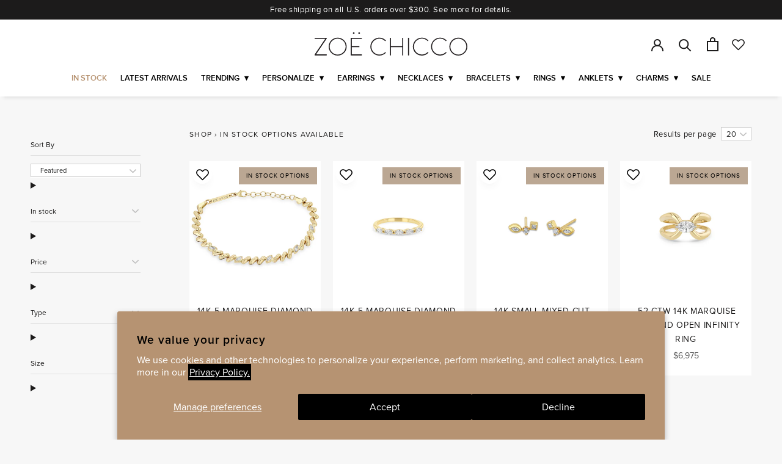

--- FILE ---
content_type: text/html; charset=utf-8
request_url: https://zoechicco.com/collections/in-stock/marquise-diamonds
body_size: 73853
content:















<!doctype html>

<html class="no-js" lang="en">
  <head>
    <meta charset="utf-8">
    <meta http-equiv="X-UA-Compatible" content="IE=edge,chrome=1">
    <meta name="viewport" content="width=device-width, initial-scale=1.0, height=device-height, minimum-scale=1.0, maximum-scale=2.0">
    <meta name="theme-color" content="">

    <title>
      In Stock Options Available &ndash; Tagged &quot;marquise-diamonds&quot; &ndash; ZOË CHICCO
    </title>
    <script>window["ExpBaseUrl"] = "neposuh4-us-en-us.myexperro.com";window["__provider__"] = "shopify"</script>
    <link rel="preload" as="script" href="https://neposuh4-us-en-us.myexperro.com/exp-themes/core/v1/main.min.js" fetchpriority="high"><script src="https://neposuh4-us-en-us.myexperro.com/exp-themes/core/v1/main.min.js" fetchpriority="high"></script>
    <script src="https://neposuh4-us-en-us.myexperro.com/bigc-app/252bd013-4099-40b0-8091-13a38a09867e_da531bb9-0f0a-4784-aed1-d8070c9a3288_9.js?hash=d630e7bea41a20b5937db84f3b34236c" fetchpriority="high"></script>

    <link rel="preload" as="style" href="https://use.typekit.net/xwv6zlv.css"><script async defer src="https://tools.luckyorange.com/core/lo.js?site-id=67128cba"></script>

    <!-- SEO Content --><!-- Google Verification Code - Jared Arnold -->
<meta name="google-site-verification" content="7i11kOmpHGS9HldJHrUEm0DopXyQmB--XPRD-BUvtvE" />

<script type='text/javascript'>
    window.__lo_site_id = 294774;
    (function() {
  var wa = document.createElement('script'); wa.type = 'text/javascript'; wa.async = true;
  wa.src = 'https://d10lpsik1i8c69.cloudfront.net/w.js';
  var s = document.getElementsByTagName('script')[0]; s.parentNode.insertBefore(wa, s);
  })();
</script>

<!-- Snap Pixel Code -->
<script type='text/javascript'>
  (function(e,t,n){
    if(e.snaptr)return;var a=e.snaptr=function(){
      a.handleRequest?a.handleRequest.apply(a, arguments):a.queue.push(arguments)
    };
    a.queue=[];
    var s='script';
    r=t.createElement(s);
    r.async=!0; r.src=n;
    var u=t.getElementsByTagName(s)[0];
    u.parentNode.insertBefore(r,u);
  })(window,document, 'https://sc-static.net/scevent.min.js');

  snaptr('init', '4b37887e-1ee8-4c0a-946e-1618c19968e4', {
  'user_email': ''
  });

  snaptr('track', 'PAGE_VIEW');

</script>
<!-- End Snap Pixel Code -->

<!--   Page exclusion for search engines -->


<!-- Global site tag (gtag.js) - Google Ads: 775686629 -->
<script async src="https://www.googletagmanager.com/gtag/js?id=AW-775686629"></script>
<script>
  window.dataLayer = window.dataLayer || [];
  function gtag(){dataLayer.push(arguments);}
  gtag('js', new Date());

  gtag('config', 'AW-775686629');
</script><!-- Preconnect --><link rel="preconnect" href="https://instant.page">
<link rel="preconnect" href="https://www.youtube.com">
<link rel="preconnect" href="https://polyfill-fastly.net">
<link rel="preconnect" href="https://fonts.gstatic.com">
<link rel="preconnect" href="https://fonts.shopifycdn.com">
<link rel="preconnect" href="https://cdn.shopify.com">


<!-- Preload -->

<link rel="canonical" href="https://zoechicco.com/collections/in-stock/marquise-diamonds"><link rel="shortcut icon" href="//zoechicco.com/cdn/shop/files/favicon-32x32_96x.png?v=1632433716" type="image/png"><meta property="og:type" content="website">
  <meta property="og:title" content="In Stock Options Available">
  <meta property="og:image" content="http://zoechicco.com/cdn/shop/collections/AM1_2841_750h_de2de272-ff5b-4fee-9b7b-d9d5e9b2790f.jpg?v=1627950401">
  <meta property="og:image:secure_url" content="https://zoechicco.com/cdn/shop/collections/AM1_2841_750h_de2de272-ff5b-4fee-9b7b-d9d5e9b2790f.jpg?v=1627950401">
  <meta property="og:image:width" content="2048">
  <meta property="og:image:height" content="2048"><meta property="og:url" content="https://zoechicco.com/collections/in-stock/marquise-diamonds">
<meta property="og:site_name" content="ZOË CHICCO"><meta name="twitter:card" content="summary"><meta name="twitter:title" content="In Stock Options Available">
  <meta name="twitter:description" content="">
  <meta name="twitter:image" content="https://zoechicco.com/cdn/shop/collections/AM1_2841_750h_de2de272-ff5b-4fee-9b7b-d9d5e9b2790f_600x600_crop_center.jpg?v=1627950401"><style>
  
  

  
  
  

  /* Fonts */
  @font-face {
    font-family: "proxnova";
    font-style: normal;
    font-weight: normal;
    font-display: swap;
    src:
      url("//zoechicco.com/cdn/shop/t/160/assets/proximanova-regular-webfont.eot?v=30236734558713279451682002869") format("embedded-opentype"),
      url("//zoechicco.com/cdn/shop/t/160/assets/proximanova-regular-webfont.ttf?v=40964366987430456861682002873") format("truetype"),
      url("//zoechicco.com/cdn/shop/t/160/assets/proximanova-regular-webfont.woff?v=120881023606252692571682002869") format("woff"),
      url("//zoechicco.com/cdn/shop/t/160/assets/proximanova-regular-webfont.svg?v=12206562718234193441682002869") format("svg");
  }

  @font-face {
    font-family: 'pt-font';
    src:  url('//zoechicco.com/cdn/shop/t/160/assets/pt-font.eot?v=35406046816350484391682002873');
    src:  url('//zoechicco.com/cdn/shop/t/160/assets/pt-font.eot?v=35406046816350484391682002873#iefix') format('embedded-opentype'),
      url('//zoechicco.com/cdn/shop/t/160/assets/pt-font.ttf?v=64367270460432704271682002874') format('truetype'),
      url('//zoechicco.com/cdn/shop/t/160/assets/pt-font.woff?v=132796830189226443511682002873') format('woff'),
      url('//zoechicco.com/cdn/shop/t/160/assets/pt-font.svg?v=26104912306370647421682002870#icomoon') format('svg');
    font-weight: normal;
    font-style: normal;
    font-display: swap;
  }  

  @font-face {
    font-family: "proxnova";
    font-style: normal;
    font-weight: bold;
    font-display: swap;
    src:
      url("//zoechicco.com/cdn/shop/t/160/assets/proximanova-semibold-webfont.eot?v=81134154282773681891682002874") format("embedded-opentype"),
      url("//zoechicco.com/cdn/shop/t/160/assets/proximanova-semibold-webfont.ttf?v=112098008721317927391682002875") format("truetype"),
      url("//zoechicco.com/cdn/shop/t/160/assets/proximanova-semibold-webfont.woff?v=167805612641667274951682002873") format("woff"),
      url("//zoechicco.com/cdn/shop/t/160/assets/proximanova-semibold-webfont.svg?v=175385868216628124131682002874") format("svg");
  }

  @font-face {
    font-family:'didot';
    src:
      url("//zoechicco.com/cdn/shop/t/160/assets/didot-webfont.eot?v=70271");
    src:
      url("//zoechicco.com/cdn/shop/t/160/assets/didot-webfont.eot?%23iefix&v=70271") format("embedded-opentype"),
      url("//zoechicco.com/cdn/shop/t/160/assets/didot-webfont.woff?v=58426348345228187511682002875") format("woff"),
      url("//zoechicco.com/cdn/shop/t/160/assets/didot-webfont.ttf?v=135186059449731782851682002873") format("truetype"),
      url("//zoechicco.com/cdn/shop/t/160/assets/didot-webfont.svg?v=120695360234586973061682002875") format("svg");
    font-weight:400;
    font-display: swap;
    font-style:normal
  }


  @font-face {
    font-family: 'amalfi coast';
    font-style: normal;
    font-weight: normal;
    font-display: swap;
    src: url("//zoechicco.com/cdn/shop/t/160/assets/amalfi_coast-webfont.woff2?v=62180649426018594901682002873")
    format("woff2")
  }

  @font-face {
    font-family: 'Amalfi Coast';
    font-style: normal;
    font-weight: normal;
    font-display: swap;
    src: url("//zoechicco.com/cdn/shop/t/160/assets/amalfi_coast-webfont.woff2?v=62180649426018594901682002873")
    format("woff2")
  }

  @font-face {
    font-family: 'Migra';
    font-style: normal;
    font-weight: normal;
    font-display: swap;
    src: url("https://cdn.shopify.com/s/files/1/0206/9656/files/Migra-Extralight.ttf?v=1759079835") format("truetype")
  }

  @font-face {
      font-family: 'Cinzel';
      src: url("//zoechicco.com/cdn/shop/t/160/assets/Cinzel-Regular.eot?v=125014190063521614441682002875");
      src: url("//zoechicco.com/cdn/shop/t/160/assets/Cinzel-Regular.eot?%23iefix&v=125014190063521614441682002875") format('embedded-opentype'),
          url("//zoechicco.com/cdn/shop/t/160/assets/Cinzel-Regular.woff2?v=61595130346400765631682002875") format('woff2'),
          url("//zoechicco.com/cdn/shop/t/160/assets/Cinzel-Regular.woff?v=139648535919477368571682002868") format('woff'),
          url("//zoechicco.com/cdn/shop/t/160/assets/Cinzel-Regular.ttf?v=63935281230002019681682002869") format('truetype'),
          url("//zoechicco.com/cdn/shop/t/160/assets/Cinzel-Regular.svg?v=12152263952578171141682002874") format('svg');
      font-weight: normal;
      font-style: normal;
      font-display: swap;
  }

  @font-face {
  font-family: 'Hatton';
  src: url('//zoechicco.com/cdn/shop/t/160/assets/Hatton-Ultralight.woff2?v=70271') format('woff2');
  font-weight: 200;
  font-style: normal;
  font-display: swap;
  }

  body {
    line-height: 1.3;
  }

  :root {
    --heading-font-family : proxnova, sans-serif, Arial, sans-serif;
    --heading-font-weight : 700;
    --heading-font-style  : normal;

    --text-font-family : proxima-nova, sans-serif, Arial, sans-serif;
    --text-font-weight : 400;
    --text-font-style  : normal;
    --base-text-font-size   : 16px;
    --default-text-font-size: 14px;--background          : #ffffff;
    --background-rgb      : 255, 255, 255;
    --light-background    : #ffffff;
    --light-background-rgb: 255, 255, 255;
    --heading-color       : #1c1b1b;
    --text-color          : #1c1b1b;
    --text-color-rgb      : 28, 27, 27;
    --text-color-light    : #6a6a6a;
    --text-color-light-rgb: 106, 106, 106;
    --link-color          : #1c1b1b;
    --link-color-rgb      : 28, 27, 27;
    --border-color        : #dddddd;
    --border-color-rgb    : 221, 221, 221;

    --button-background    : #1c1b1b;
    --button-background-rgb: 28, 27, 27;
    --button-text-color    : #ffffff;

    --header-background       : #ffffff;
    --header-heading-color    : #1c1b1b;
    --header-light-text-color : #6a6a6a;
    --header-border-color     : #dddddd;

    --footer-background    : #ffffff;
    --footer-text-color    : #6a6a6a;
    --footer-heading-color : #1c1b1b;
    --footer-border-color  : #e9e9e9;

    --navigation-background      : #ffffff;
    --navigation-background-rgb  : 255, 255, 255;
    --navigation-text-color      : #1c1b1b;
    --navigation-text-color-light: rgba(28, 27, 27, 0.5);
    --navigation-border-color    : rgba(28, 27, 27, 0.25);

    --newsletter-popup-background     : #1c1b1b;
    --newsletter-popup-text-color     : #ffffff;
    --newsletter-popup-text-color-rgb : 255, 255, 255;

    --secondary-elements-background       : #1c1b1b;
    --secondary-elements-background-rgb   : 28, 27, 27;
    --secondary-elements-text-color       : #ffffff;
    --secondary-elements-text-color-light : rgba(255, 255, 255, 0.5);
    --secondary-elements-border-color     : rgba(255, 255, 255, 0.25);

    --product-sale-price-color    : #f94c43;
    --product-sale-price-color-rgb: 249, 76, 67;

    /* Products */

    --horizontal-spacing-four-products-per-row: 20px;
        --horizontal-spacing-two-products-per-row : 20px;

    --vertical-spacing-four-products-per-row: 40px;
        --vertical-spacing-two-products-per-row : 50px;

    /* Animation */
    --drawer-transition-timing: cubic-bezier(0.645, 0.045, 0.355, 1);
    --header-base-height: 80px; /* We set a default for browsers that do not support CSS variables */

    /* Cursors */
    --cursor-zoom-in-svg    : url(//zoechicco.com/cdn/shop/t/160/assets/cursor-zoom-in.svg?v=122378749701556440601682002870);
    --cursor-zoom-in-2x-svg : url(//zoechicco.com/cdn/shop/t/160/assets/cursor-zoom-in-2x.svg?v=50835523267676239671682002874);
  }

  .Product__Personalize--msg {
    color: var(--color-gold);
    display: block;
    font-size: 14px;
    font-style: italic;
    margin-top: 5px;
    text-align: center;
  }

  .QuantitySelector {
    height: 100%;
  }
</style>

<script>
  // IE11 does not have support for CSS variables, so we have to polyfill them
  if (!(((window || {}).CSS || {}).supports && window.CSS.supports('(--a: 0)'))) {
    const script = document.createElement('script');
    script.type = 'text/javascript';
    script.src = 'https://cdn.jsdelivr.net/npm/css-vars-ponyfill@2';
    script.onload = function() {
      cssVars({});
    };

    document.getElementsByTagName('head')[0].appendChild(script);
  }
</script>
  <script>window.performance && window.performance.mark && window.performance.mark('shopify.content_for_header.start');</script><meta name="google-site-verification" content="ueEdmPQE3ZgHi05nymz03FUu6tcpF6OyKn0AXBvToEE">
<meta id="shopify-digital-wallet" name="shopify-digital-wallet" content="/2069656/digital_wallets/dialog">
<meta name="shopify-checkout-api-token" content="2a79fcc57d656dae4bc074f0bbbcd757">
<meta id="in-context-paypal-metadata" data-shop-id="2069656" data-venmo-supported="false" data-environment="production" data-locale="en_US" data-paypal-v4="true" data-currency="USD">
<link rel="alternate" type="application/atom+xml" title="Feed" href="/collections/in-stock/marquise-diamonds.atom" />
<link rel="alternate" type="application/json+oembed" href="https://zoechicco.com/collections/in-stock/marquise-diamonds.oembed">
<script async="async" src="/checkouts/internal/preloads.js?locale=en-US"></script>
<link rel="preconnect" href="https://shop.app" crossorigin="anonymous">
<script async="async" src="https://shop.app/checkouts/internal/preloads.js?locale=en-US&shop_id=2069656" crossorigin="anonymous"></script>
<script id="apple-pay-shop-capabilities" type="application/json">{"shopId":2069656,"countryCode":"US","currencyCode":"USD","merchantCapabilities":["supports3DS"],"merchantId":"gid:\/\/shopify\/Shop\/2069656","merchantName":"ZOË CHICCO","requiredBillingContactFields":["postalAddress","email","phone"],"requiredShippingContactFields":["postalAddress","email","phone"],"shippingType":"shipping","supportedNetworks":["visa","masterCard","amex","discover","elo","jcb"],"total":{"type":"pending","label":"ZOË CHICCO","amount":"1.00"},"shopifyPaymentsEnabled":true,"supportsSubscriptions":true}</script>
<script id="shopify-features" type="application/json">{"accessToken":"2a79fcc57d656dae4bc074f0bbbcd757","betas":["rich-media-storefront-analytics"],"domain":"zoechicco.com","predictiveSearch":true,"shopId":2069656,"locale":"en"}</script>
<script>var Shopify = Shopify || {};
Shopify.shop = "zoechicco.myshopify.com";
Shopify.locale = "en";
Shopify.currency = {"active":"USD","rate":"1.0"};
Shopify.country = "US";
Shopify.theme = {"name":"[PRODUCTION] - Main Theme - Experro","id":132631003312,"schema_name":"Prestige","schema_version":"4.11.0","theme_store_id":null,"role":"main"};
Shopify.theme.handle = "null";
Shopify.theme.style = {"id":null,"handle":null};
Shopify.cdnHost = "zoechicco.com/cdn";
Shopify.routes = Shopify.routes || {};
Shopify.routes.root = "/";</script>
<script type="module">!function(o){(o.Shopify=o.Shopify||{}).modules=!0}(window);</script>
<script>!function(o){function n(){var o=[];function n(){o.push(Array.prototype.slice.apply(arguments))}return n.q=o,n}var t=o.Shopify=o.Shopify||{};t.loadFeatures=n(),t.autoloadFeatures=n()}(window);</script>
<script>
  window.ShopifyPay = window.ShopifyPay || {};
  window.ShopifyPay.apiHost = "shop.app\/pay";
  window.ShopifyPay.redirectState = null;
</script>
<script id="shop-js-analytics" type="application/json">{"pageType":"collection"}</script>
<script defer="defer" async type="module" src="//zoechicco.com/cdn/shopifycloud/shop-js/modules/v2/client.init-shop-cart-sync_BdyHc3Nr.en.esm.js"></script>
<script defer="defer" async type="module" src="//zoechicco.com/cdn/shopifycloud/shop-js/modules/v2/chunk.common_Daul8nwZ.esm.js"></script>
<script type="module">
  await import("//zoechicco.com/cdn/shopifycloud/shop-js/modules/v2/client.init-shop-cart-sync_BdyHc3Nr.en.esm.js");
await import("//zoechicco.com/cdn/shopifycloud/shop-js/modules/v2/chunk.common_Daul8nwZ.esm.js");

  window.Shopify.SignInWithShop?.initShopCartSync?.({"fedCMEnabled":true,"windoidEnabled":true});

</script>
<script>
  window.Shopify = window.Shopify || {};
  if (!window.Shopify.featureAssets) window.Shopify.featureAssets = {};
  window.Shopify.featureAssets['shop-js'] = {"shop-cart-sync":["modules/v2/client.shop-cart-sync_QYOiDySF.en.esm.js","modules/v2/chunk.common_Daul8nwZ.esm.js"],"init-fed-cm":["modules/v2/client.init-fed-cm_DchLp9rc.en.esm.js","modules/v2/chunk.common_Daul8nwZ.esm.js"],"shop-button":["modules/v2/client.shop-button_OV7bAJc5.en.esm.js","modules/v2/chunk.common_Daul8nwZ.esm.js"],"init-windoid":["modules/v2/client.init-windoid_DwxFKQ8e.en.esm.js","modules/v2/chunk.common_Daul8nwZ.esm.js"],"shop-cash-offers":["modules/v2/client.shop-cash-offers_DWtL6Bq3.en.esm.js","modules/v2/chunk.common_Daul8nwZ.esm.js","modules/v2/chunk.modal_CQq8HTM6.esm.js"],"shop-toast-manager":["modules/v2/client.shop-toast-manager_CX9r1SjA.en.esm.js","modules/v2/chunk.common_Daul8nwZ.esm.js"],"init-shop-email-lookup-coordinator":["modules/v2/client.init-shop-email-lookup-coordinator_UhKnw74l.en.esm.js","modules/v2/chunk.common_Daul8nwZ.esm.js"],"pay-button":["modules/v2/client.pay-button_DzxNnLDY.en.esm.js","modules/v2/chunk.common_Daul8nwZ.esm.js"],"avatar":["modules/v2/client.avatar_BTnouDA3.en.esm.js"],"init-shop-cart-sync":["modules/v2/client.init-shop-cart-sync_BdyHc3Nr.en.esm.js","modules/v2/chunk.common_Daul8nwZ.esm.js"],"shop-login-button":["modules/v2/client.shop-login-button_D8B466_1.en.esm.js","modules/v2/chunk.common_Daul8nwZ.esm.js","modules/v2/chunk.modal_CQq8HTM6.esm.js"],"init-customer-accounts-sign-up":["modules/v2/client.init-customer-accounts-sign-up_C8fpPm4i.en.esm.js","modules/v2/client.shop-login-button_D8B466_1.en.esm.js","modules/v2/chunk.common_Daul8nwZ.esm.js","modules/v2/chunk.modal_CQq8HTM6.esm.js"],"init-shop-for-new-customer-accounts":["modules/v2/client.init-shop-for-new-customer-accounts_CVTO0Ztu.en.esm.js","modules/v2/client.shop-login-button_D8B466_1.en.esm.js","modules/v2/chunk.common_Daul8nwZ.esm.js","modules/v2/chunk.modal_CQq8HTM6.esm.js"],"init-customer-accounts":["modules/v2/client.init-customer-accounts_dRgKMfrE.en.esm.js","modules/v2/client.shop-login-button_D8B466_1.en.esm.js","modules/v2/chunk.common_Daul8nwZ.esm.js","modules/v2/chunk.modal_CQq8HTM6.esm.js"],"shop-follow-button":["modules/v2/client.shop-follow-button_CkZpjEct.en.esm.js","modules/v2/chunk.common_Daul8nwZ.esm.js","modules/v2/chunk.modal_CQq8HTM6.esm.js"],"lead-capture":["modules/v2/client.lead-capture_BntHBhfp.en.esm.js","modules/v2/chunk.common_Daul8nwZ.esm.js","modules/v2/chunk.modal_CQq8HTM6.esm.js"],"checkout-modal":["modules/v2/client.checkout-modal_CfxcYbTm.en.esm.js","modules/v2/chunk.common_Daul8nwZ.esm.js","modules/v2/chunk.modal_CQq8HTM6.esm.js"],"shop-login":["modules/v2/client.shop-login_Da4GZ2H6.en.esm.js","modules/v2/chunk.common_Daul8nwZ.esm.js","modules/v2/chunk.modal_CQq8HTM6.esm.js"],"payment-terms":["modules/v2/client.payment-terms_MV4M3zvL.en.esm.js","modules/v2/chunk.common_Daul8nwZ.esm.js","modules/v2/chunk.modal_CQq8HTM6.esm.js"]};
</script>
<script>(function() {
  var isLoaded = false;
  function asyncLoad() {
    if (isLoaded) return;
    isLoaded = true;
    var urls = ["https:\/\/intg.snapchat.com\/shopify\/shopify-scevent.js?id=4b37887e-1ee8-4c0a-946e-1618c19968e4\u0026shop=zoechicco.myshopify.com","https:\/\/crossborder-integration.global-e.com\/resources\/js\/app?shop=zoechicco.myshopify.com","\/\/cdn.shopify.com\/proxy\/5fc2604b053c02096896903cb498916c6e627c279e514e34c932a218c7e77e06\/web.global-e.com\/merchant\/storefrontattributes?merchantid=60000154\u0026shop=zoechicco.myshopify.com\u0026sp-cache-control=cHVibGljLCBtYXgtYWdlPTkwMA","https:\/\/cdn.roseperl.com\/storelocator-prod\/stockist-form\/zoechicco-1750223102.js?shop=zoechicco.myshopify.com","https:\/\/cdn.roseperl.com\/storelocator-prod\/fo\/zoechicco-1763216662.js?shop=zoechicco.myshopify.com","https:\/\/cdn.roseperl.com\/storelocator-prod\/setting\/zoechicco-1764662410.js?shop=zoechicco.myshopify.com","https:\/\/cdn.roseperl.com\/storelocator-prod\/wtb\/zoechicco-1764662410.js?shop=zoechicco.myshopify.com"];
    for (var i = 0; i < urls.length; i++) {
      var s = document.createElement('script');
      s.type = 'text/javascript';
      s.async = true;
      s.src = urls[i];
      var x = document.getElementsByTagName('script')[0];
      x.parentNode.insertBefore(s, x);
    }
  };
  if(window.attachEvent) {
    window.attachEvent('onload', asyncLoad);
  } else {
    window.addEventListener('load', asyncLoad, false);
  }
})();</script>
<script id="__st">var __st={"a":2069656,"offset":-28800,"reqid":"3116c2ad-8187-4067-88b6-29581df31634-1769012002","pageurl":"zoechicco.com\/collections\/in-stock\/marquise-diamonds","u":"54ecc055efc3","p":"collection","rtyp":"collection","rid":237196116144};</script>
<script>window.ShopifyPaypalV4VisibilityTracking = true;</script>
<script id="captcha-bootstrap">!function(){'use strict';const t='contact',e='account',n='new_comment',o=[[t,t],['blogs',n],['comments',n],[t,'customer']],c=[[e,'customer_login'],[e,'guest_login'],[e,'recover_customer_password'],[e,'create_customer']],r=t=>t.map((([t,e])=>`form[action*='/${t}']:not([data-nocaptcha='true']) input[name='form_type'][value='${e}']`)).join(','),a=t=>()=>t?[...document.querySelectorAll(t)].map((t=>t.form)):[];function s(){const t=[...o],e=r(t);return a(e)}const i='password',u='form_key',d=['recaptcha-v3-token','g-recaptcha-response','h-captcha-response',i],f=()=>{try{return window.sessionStorage}catch{return}},m='__shopify_v',_=t=>t.elements[u];function p(t,e,n=!1){try{const o=window.sessionStorage,c=JSON.parse(o.getItem(e)),{data:r}=function(t){const{data:e,action:n}=t;return t[m]||n?{data:e,action:n}:{data:t,action:n}}(c);for(const[e,n]of Object.entries(r))t.elements[e]&&(t.elements[e].value=n);n&&o.removeItem(e)}catch(o){console.error('form repopulation failed',{error:o})}}const l='form_type',E='cptcha';function T(t){t.dataset[E]=!0}const w=window,h=w.document,L='Shopify',v='ce_forms',y='captcha';let A=!1;((t,e)=>{const n=(g='f06e6c50-85a8-45c8-87d0-21a2b65856fe',I='https://cdn.shopify.com/shopifycloud/storefront-forms-hcaptcha/ce_storefront_forms_captcha_hcaptcha.v1.5.2.iife.js',D={infoText:'Protected by hCaptcha',privacyText:'Privacy',termsText:'Terms'},(t,e,n)=>{const o=w[L][v],c=o.bindForm;if(c)return c(t,g,e,D).then(n);var r;o.q.push([[t,g,e,D],n]),r=I,A||(h.body.append(Object.assign(h.createElement('script'),{id:'captcha-provider',async:!0,src:r})),A=!0)});var g,I,D;w[L]=w[L]||{},w[L][v]=w[L][v]||{},w[L][v].q=[],w[L][y]=w[L][y]||{},w[L][y].protect=function(t,e){n(t,void 0,e),T(t)},Object.freeze(w[L][y]),function(t,e,n,w,h,L){const[v,y,A,g]=function(t,e,n){const i=e?o:[],u=t?c:[],d=[...i,...u],f=r(d),m=r(i),_=r(d.filter((([t,e])=>n.includes(e))));return[a(f),a(m),a(_),s()]}(w,h,L),I=t=>{const e=t.target;return e instanceof HTMLFormElement?e:e&&e.form},D=t=>v().includes(t);t.addEventListener('submit',(t=>{const e=I(t);if(!e)return;const n=D(e)&&!e.dataset.hcaptchaBound&&!e.dataset.recaptchaBound,o=_(e),c=g().includes(e)&&(!o||!o.value);(n||c)&&t.preventDefault(),c&&!n&&(function(t){try{if(!f())return;!function(t){const e=f();if(!e)return;const n=_(t);if(!n)return;const o=n.value;o&&e.removeItem(o)}(t);const e=Array.from(Array(32),(()=>Math.random().toString(36)[2])).join('');!function(t,e){_(t)||t.append(Object.assign(document.createElement('input'),{type:'hidden',name:u})),t.elements[u].value=e}(t,e),function(t,e){const n=f();if(!n)return;const o=[...t.querySelectorAll(`input[type='${i}']`)].map((({name:t})=>t)),c=[...d,...o],r={};for(const[a,s]of new FormData(t).entries())c.includes(a)||(r[a]=s);n.setItem(e,JSON.stringify({[m]:1,action:t.action,data:r}))}(t,e)}catch(e){console.error('failed to persist form',e)}}(e),e.submit())}));const S=(t,e)=>{t&&!t.dataset[E]&&(n(t,e.some((e=>e===t))),T(t))};for(const o of['focusin','change'])t.addEventListener(o,(t=>{const e=I(t);D(e)&&S(e,y())}));const B=e.get('form_key'),M=e.get(l),P=B&&M;t.addEventListener('DOMContentLoaded',(()=>{const t=y();if(P)for(const e of t)e.elements[l].value===M&&p(e,B);[...new Set([...A(),...v().filter((t=>'true'===t.dataset.shopifyCaptcha))])].forEach((e=>S(e,t)))}))}(h,new URLSearchParams(w.location.search),n,t,e,['guest_login'])})(!0,!0)}();</script>
<script integrity="sha256-4kQ18oKyAcykRKYeNunJcIwy7WH5gtpwJnB7kiuLZ1E=" data-source-attribution="shopify.loadfeatures" defer="defer" src="//zoechicco.com/cdn/shopifycloud/storefront/assets/storefront/load_feature-a0a9edcb.js" crossorigin="anonymous"></script>
<script crossorigin="anonymous" defer="defer" src="//zoechicco.com/cdn/shopifycloud/storefront/assets/shopify_pay/storefront-65b4c6d7.js?v=20250812"></script>
<script data-source-attribution="shopify.dynamic_checkout.dynamic.init">var Shopify=Shopify||{};Shopify.PaymentButton=Shopify.PaymentButton||{isStorefrontPortableWallets:!0,init:function(){window.Shopify.PaymentButton.init=function(){};var t=document.createElement("script");t.src="https://zoechicco.com/cdn/shopifycloud/portable-wallets/latest/portable-wallets.en.js",t.type="module",document.head.appendChild(t)}};
</script>
<script data-source-attribution="shopify.dynamic_checkout.buyer_consent">
  function portableWalletsHideBuyerConsent(e){var t=document.getElementById("shopify-buyer-consent"),n=document.getElementById("shopify-subscription-policy-button");t&&n&&(t.classList.add("hidden"),t.setAttribute("aria-hidden","true"),n.removeEventListener("click",e))}function portableWalletsShowBuyerConsent(e){var t=document.getElementById("shopify-buyer-consent"),n=document.getElementById("shopify-subscription-policy-button");t&&n&&(t.classList.remove("hidden"),t.removeAttribute("aria-hidden"),n.addEventListener("click",e))}window.Shopify?.PaymentButton&&(window.Shopify.PaymentButton.hideBuyerConsent=portableWalletsHideBuyerConsent,window.Shopify.PaymentButton.showBuyerConsent=portableWalletsShowBuyerConsent);
</script>
<script data-source-attribution="shopify.dynamic_checkout.cart.bootstrap">document.addEventListener("DOMContentLoaded",(function(){function t(){return document.querySelector("shopify-accelerated-checkout-cart, shopify-accelerated-checkout")}if(t())Shopify.PaymentButton.init();else{new MutationObserver((function(e,n){t()&&(Shopify.PaymentButton.init(),n.disconnect())})).observe(document.body,{childList:!0,subtree:!0})}}));
</script>
<script id='scb4127' type='text/javascript' async='' src='https://zoechicco.com/cdn/shopifycloud/privacy-banner/storefront-banner.js'></script><link id="shopify-accelerated-checkout-styles" rel="stylesheet" media="screen" href="https://zoechicco.com/cdn/shopifycloud/portable-wallets/latest/accelerated-checkout-backwards-compat.css" crossorigin="anonymous">
<style id="shopify-accelerated-checkout-cart">
        #shopify-buyer-consent {
  margin-top: 1em;
  display: inline-block;
  width: 100%;
}

#shopify-buyer-consent.hidden {
  display: none;
}

#shopify-subscription-policy-button {
  background: none;
  border: none;
  padding: 0;
  text-decoration: underline;
  font-size: inherit;
  cursor: pointer;
}

#shopify-subscription-policy-button::before {
  box-shadow: none;
}

      </style>

<script>window.performance && window.performance.mark && window.performance.mark('shopify.content_for_header.end');</script>
  <!-- "snippets/shogun-products.liquid" was not rendered, the associated app was uninstalled -->


    <link rel="stylesheet" href="https://use.typekit.net/xwv6zlv.css"><link rel="stylesheet" href="//zoechicco.com/cdn/shop/t/160/assets/app.min.css?v=68735389280707401091761264578">
<link rel="stylesheet" href="//zoechicco.com/cdn/shop/t/160/assets/extra.css?v=72363343151294086141768302515">

<link href="//zoechicco.com/cdn/shop/t/160/assets/videos.css?v=4597291160411480481682002876" rel="stylesheet" type="text/css" media="all" />



<style>
.cms-template .FeatureText--imageLeft .FeatureText__Content,
.cms-template .FeatureText--imageRight .FeatureText__Content {
  margin: 0 auto;
}

.shopify-section--bordered + .shopify-section--bordered {
  border-top: 0;
}

.d-none {
  display: none !important;
}

.ProductItem__LabelList .ProductItem__Label {
  display: inline-block;
}

@media only screen and (min-width: 768px) {
  .template-cart .Cart__ShippingNotice .Drawer__Container {
    padding-left: 0;
    padding-right: 0;
  }
  .Cart__ShippingNotice,
  .template-cart .Cart__ShippingNotice {
    font-size: 13px;
  }
}
</style>

<!-- Custom CSS -->
<style>
/* Global */
*,
*:before,
*:after {
  -moz-osx-font-smoothing: auto;
  -webkit-font-smoothing: auto;
}

h4 strong {
  text-transform: none;
}

h1,
h2,
h3,
h4 {
  font-weight: 400;
  letter-spacing: .05em;
}

.template-page.features--heading-normal .Rte h4 strong {
  letter-spacing: .85px;
  line-height: 1.3;
}

.Rte a:not(.Button) {
  text-underline-position: auto;
}

.features--heading-uppercase .Rte h1,
.features--heading-uppercase .Rte h2,
.features--heading-uppercase .Rte h3,
.features--heading-uppercase .Rte h4,
.features--heading-uppercase .Rte h5,
.features--heading-uppercase .Rte h6 {
  text-transform: none;
}

main .Heading {
  font-weight: 400;
}

.PageContent--narrow {
  max-width: 960px;
}

.ProductForm__OptionCustomDropdown .ProductForm__Label {
  border: 0;
  border-bottom: 1px solid var(--border-color);
  font-size: 14px;
  padding: 5px 10px;
}

.ProductForm__OptionCustomDropdown .SizeSwatchList {
  margin-top: 5px;
}

.SizeSwatchListDropdown li.HorizontalList__Item label {
  color: #000;
  font-size: 14px;
  font-weight: 300;
  text-align: left;
}

/* Sidebar Menu */
.Collapsible__Button {
  padding: 10px 0;
}

.Collapsible .Collapsible .Collapsible__Button {
  color: var(--navigation-text-color);
  padding: 10px 0;
}

.Drawer__Close {
  left: auto;
  right: 22px;
}

.mm__exit-container {
  height: 26px;
  left: 15px;
  position: absolute;
  right: auto;
  top: calc(50% - 12px);
}

.mm__exit-container .gep-switcher.gep-switcher-mobile {
  left: 0;
  margin: 0;
  position: relative;
  right: 0;
}

/* Buttons Primary */
.Button--primary,
.shopify-payment-button__button--unbranded,
.spr-summary-actions-newreview,
.spr-button-primary:not(input) {
  background: var(--button-background);
}

/* Promotion Popup */
#promos-modal {
  align-items: center;
  background-color: rgba(0, 0, 0, .8);
  display: flex;
  height: 100%;
  justify-content: center;
  left: 0;
  position: fixed;
  top: 0;
  width: 100%;
  z-index: 100000;
}

#promos-modal .wrapper {
  background-position: center;
  background-repeat: no-repeat;
  background-size: cover;
  height: 100%;
  position: relative;
  width: 100%;
}

@media screen and (min-width: 768px) {
  #promos-modal .wrapper {
    height: 80%;
    overflow: auto;
    width: 600px;
  }
}

#promos-modal .close {
  height: 30px;
  position: absolute;
  right: 10px;
  top: 10px;
  width: 30px;
  z-index: 11;
}

#promos-modal .close img {
  filter: invert(1);
}

#promos-modal .close:hover img {
  opacity: .8;
}

#promos-modal .fader {
  height: 100%;
  position: absolute;
  width: 100%;
  z-index: 5;
}

#promos-modal .content {
  align-items: center;
  display: flex;
  flex-direction: column;
  height: 100%;
  justify-content: space-evenly;
  margin: 0 auto;
  max-width: 375px;
  padding-bottom: 25%;
  padding-top: 200px;
  position: relative;
  width: 100%;
  z-index: 10;
}

@media screen and (max-width: 700px) {
  #promos-modal .content {
    padding-bottom: 35%;
    padding-top: 0px;
  }
}

@media screen and (min-width: 800px) and (max-height: 700px) {
  #promos-modal .content {
    padding-bottom: 0;
  }
}

#promos-modal .content .logo {
  width: 300px;
}

#promos-modal .content .h4,
#promos-modal .content p {
  text-align: center;
}

#promos-modal .content h4 {
  color: #b69270;
  font-size: 20px;
  margin-bottom: 0px;
}

#promos-modal .content .btns {
  display: flex;
  flex-direction: column;
}

#promos-modal .content .btns a {
  display: block;
  font-size: 20px;
  margin-bottom: 20px;
  padding: 10px 30px;
  text-transform: uppercase;
}

#promos-modal .content .btns a:hover {
  opacity: .7;
}
  
#cart-main tr > td:first-child:not(.gift-message-wrap) {
	max-width: 240px;
}

.template-cart .checkout.btn.disabled {
  cursor: no-drop;
  pointer-events: none;
  background-color: #444;
}

</style><div id="shopify-section-filter-menu-settings" class="shopify-section"><style type="text/css">
/*  Filter Menu Color and Image Section CSS */</style>
<link href="//zoechicco.com/cdn/shop/t/160/assets/filter-menu.scss.css?v=115138758119125689981697028582" rel="stylesheet" type="text/css" media="all" />
<script src="//zoechicco.com/cdn/shop/t/160/assets/filter-menu-custom.js?v=69961734814034034121756898156" type="text/javascript"></script>




</div><script>// This allows to expose several variables to the global scope, to be used in scripts
      window.theme = {
        pageType: "collection",
        moneyFormat: "${{amount}}",
        moneyWithCurrencyFormat: "${{amount}} USD",
        productImageSize: "natural",
        searchMode: "product",
        showPageTransition: false,
        showElementStaggering: true,
        showImageZooming: false
      };

      window.routes = {
        rootUrl: "\/",
        rootUrlWithoutSlash: '',
        cartUrl: "\/cart",
        cartAddUrl: "\/cart\/add",
        cartChangeUrl: "\/cart\/change",
        searchUrl: "\/search",
        productRecommendationsUrl: "\/recommendations\/products"
      };

      window.languages = {
        cartAddNote: "Add Order Note",
        cartEditNote: "Edit Order Note",
        productImageLoadingError: "This image could not be loaded. Please try to reload the page.",
        productFormAddToCart: "Add to cart",
        productFormUnavailable: "Unavailable",
        productFormSoldOut: "Sold Out",
        shippingEstimatorOneResult: "1 option available:",
        shippingEstimatorMoreResults: "{{count}} options available:",
        shippingEstimatorNoResults: "No shipping could be found"
      };

      window.lazySizesConfig = {
        loadHidden: false,
        hFac: 0.5,
        expFactor: 2,
        ricTimeout: 150,
        lazyClass: 'Image--lazyLoad',
        loadingClass: 'Image--lazyLoading',
        loadedClass: 'Image--lazyLoaded'
      };

      document.documentElement.className = document.documentElement.className.replace('no-js', 'js');
      document.documentElement.style.setProperty('--window-height', window.innerHeight + 'px');

      // We do a quick detection of some features (we could use Modernizr but for so little...)
      (function() {
        document.documentElement.className += ((window.CSS && window.CSS.supports('(position: sticky) or (position: -webkit-sticky)')) ? ' supports-sticky' : ' no-supports-sticky');
        document.documentElement.className += (window.matchMedia('(-moz-touch-enabled: 1), (hover: none)')).matches ? ' no-supports-hover' : ' supports-hover';
      }());
    </script>

    <script src="//zoechicco.com/cdn/shop/t/160/assets/lazysizes.min.js?v=174358363404432586981682002873" async></script><script src="https://cdnjs.cloudflare.com/ajax/libs/jquery/3.6.0/jquery.min.js"></script>

    <script>
      (function () {
        window.onpageshow = function() {
          if (window.theme.showPageTransition) {
            var pageTransition = document.querySelector('.PageTransition');

            if (pageTransition) {
              pageTransition.style.visibility = 'visible';
              pageTransition.style.opacity = '0';
            }
          }

          // When the page is loaded from the cache, we have to reload the cart content
          document.documentElement.dispatchEvent(new CustomEvent('cart:refresh', {
            bubbles: true
          }));
        };
      })();
    </script>


  <script type="application/ld+json">
  {
    "@context": "http://schema.org",
    "@type": "BreadcrumbList",
  "itemListElement": [{
      "@type": "ListItem",
      "position": 1,
      "name": "Translation missing: en.general.breadcrumb.home",
      "item": "https://zoechicco.com"
    },{
          "@type": "ListItem",
          "position": 2,
          "name": "In Stock Options Available",
          "item": "https://zoechicco.com/collections/in-stock"
        }]
  }
  </script>
<!-- "snippets/shogun-head.liquid" was not rendered, the associated app was uninstalled -->

  

  



<script>
    var appEnvironment = 'storelocator-prod';
    var shopHash = '700a5582a87ea9306809c8b27a012feb';
</script>


  

<link rel="stylesheet" type="text/css" href="https://crossborder-integration.global-e.com/resources/css/60000154/US"/>
<script>
    GLBE_PARAMS = {
        appUrl: "https://crossborder-integration.global-e.com/",
        pixelUrl: "https://utils.global-e.com",
        pixelEnabled: true,
        geAppUrl: "https://web.global-e.com/",
        env: "Production",
        geCDNUrl: "https://web.global-e.com/",
        apiUrl: "https://api.global-e.com/",
        emi: "daerlp",
        mid: "60000154",
        hiddenElements: ".ge-hide,.afterpay-paragraph,form[action='https://payments.amazon.com/checkout/signin']",
        countryCode: "US",
        countryName: "United States",
        currencyCode: "USD",
        currencyName: "United States Dollar",
        locale: "en",
        operatedCountries: ["AD","AE","AF","AG","AI","AL","AM","AO","AR","AT","AU","AW","AZ","BA","BB","BD","BE","BF","BG","BH","BI","BJ","BL","BM","BN","BO","BS","BT","BW","BZ","CA","CD","CG","CI","CK","CL","CM","CN","CO","CR","CV","CW","CY","CZ","DE","DJ","DK","DM","DO","DZ","EC","EE","EG","ES","ET","FI","FJ","FK","FO","FR","GA","GB","GD","GE","GF","GG","GH","GI","GL","GM","GN","GP","GQ","GR","GT","GW","GY","HK","HN","HR","HT","HU","ID","IE","IL","IS","IT","JE","JM","JO","JP","KE","KG","KH","KI","KM","KN","KR","KY","KZ","LA","LB","LC","LI","LK","LR","LS","LT","LU","LV","MA","MC","MD","ME","MG","MK","ML","MM","MN","MO","MQ","MR","MS","MT","MU","MV","MW","MX","MY","MZ","NA","NC","NE","NG","NI","NL","NO","NP","NR","NU","NZ","OM","PA","PE","PF","PG","PH","PK","PL","PT","PY","QA","RE","RO","RS","RW","SA","SB","SC","SE","SG","SH","SI","SK","SL","SM","SO","SR","ST","SV","SX","SZ","TC","TD","TG","TH","TL","TN","TO","TR","TT","TV","TW","TZ","UG","UY","UZ","VA","VC","VE","VG","VN","VU","WS","YT","ZA","ZM","ZW"],
        allowedCountries: [{ code: 'AF', name: 'Afghanistan' }, { code: 'AL', name: 'Albania' }, { code: 'DZ', name: 'Algeria' }, { code: 'AD', name: 'Andorra' }, { code: 'AO', name: 'Angola' }, { code: 'AI', name: 'Anguilla' }, { code: 'AG', name: 'Antigua &amp; Barbuda' }, { code: 'AR', name: 'Argentina' }, { code: 'AM', name: 'Armenia' }, { code: 'AW', name: 'Aruba' }, { code: 'AU', name: 'Australia' }, { code: 'AT', name: 'Austria' }, { code: 'AZ', name: 'Azerbaijan' }, { code: 'BS', name: 'Bahamas' }, { code: 'BH', name: 'Bahrain' }, { code: 'BD', name: 'Bangladesh' }, { code: 'BB', name: 'Barbados' }, { code: 'BE', name: 'Belgium' }, { code: 'BZ', name: 'Belize' }, { code: 'BJ', name: 'Benin' }, { code: 'BM', name: 'Bermuda' }, { code: 'BT', name: 'Bhutan' }, { code: 'BO', name: 'Bolivia' }, { code: 'BA', name: 'Bosnia &amp; Herzegovina' }, { code: 'BW', name: 'Botswana' }, { code: 'VG', name: 'British Virgin Islands' }, { code: 'BN', name: 'Brunei' }, { code: 'BG', name: 'Bulgaria' }, { code: 'BF', name: 'Burkina Faso' }, { code: 'BI', name: 'Burundi' }, { code: 'KH', name: 'Cambodia' }, { code: 'CM', name: 'Cameroon' }, { code: 'CA', name: 'Canada' }, { code: 'CV', name: 'Cape Verde' }, { code: 'KY', name: 'Cayman Islands' }, { code: 'TD', name: 'Chad' }, { code: 'CL', name: 'Chile' }, { code: 'CN', name: 'China' }, { code: 'CO', name: 'Colombia' }, { code: 'KM', name: 'Comoros' }, { code: 'CG', name: 'Congo - Brazzaville' }, { code: 'CD', name: 'Congo - Kinshasa' }, { code: 'CK', name: 'Cook Islands' }, { code: 'CR', name: 'Costa Rica' }, { code: 'CI', name: 'Côte d’Ivoire' }, { code: 'HR', name: 'Croatia' }, { code: 'CW', name: 'Curaçao' }, { code: 'CY', name: 'Cyprus' }, { code: 'CZ', name: 'Czechia' }, { code: 'DK', name: 'Denmark' }, { code: 'DJ', name: 'Djibouti' }, { code: 'DM', name: 'Dominica' }, { code: 'DO', name: 'Dominican Republic' }, { code: 'EC', name: 'Ecuador' }, { code: 'EG', name: 'Egypt' }, { code: 'SV', name: 'El Salvador' }, { code: 'GQ', name: 'Equatorial Guinea' }, { code: 'EE', name: 'Estonia' }, { code: 'SZ', name: 'Eswatini' }, { code: 'ET', name: 'Ethiopia' }, { code: 'FK', name: 'Falkland Islands' }, { code: 'FO', name: 'Faroe Islands' }, { code: 'FJ', name: 'Fiji' }, { code: 'FI', name: 'Finland' }, { code: 'FR', name: 'France' }, { code: 'GF', name: 'French Guiana' }, { code: 'PF', name: 'French Polynesia' }, { code: 'GA', name: 'Gabon' }, { code: 'GM', name: 'Gambia' }, { code: 'GE', name: 'Georgia' }, { code: 'DE', name: 'Germany' }, { code: 'GH', name: 'Ghana' }, { code: 'GI', name: 'Gibraltar' }, { code: 'GR', name: 'Greece' }, { code: 'GL', name: 'Greenland' }, { code: 'GD', name: 'Grenada' }, { code: 'GP', name: 'Guadeloupe' }, { code: 'GT', name: 'Guatemala' }, { code: 'GG', name: 'Guernsey' }, { code: 'GN', name: 'Guinea' }, { code: 'GW', name: 'Guinea-Bissau' }, { code: 'GY', name: 'Guyana' }, { code: 'HT', name: 'Haiti' }, { code: 'HN', name: 'Honduras' }, { code: 'HK', name: 'Hong Kong SAR' }, { code: 'HU', name: 'Hungary' }, { code: 'IS', name: 'Iceland' }, { code: 'ID', name: 'Indonesia' }, { code: 'IE', name: 'Ireland' }, { code: 'IL', name: 'Israel' }, { code: 'IT', name: 'Italy' }, { code: 'JM', name: 'Jamaica' }, { code: 'JP', name: 'Japan' }, { code: 'JE', name: 'Jersey' }, { code: 'JO', name: 'Jordan' }, { code: 'KZ', name: 'Kazakhstan' }, { code: 'KE', name: 'Kenya' }, { code: 'KI', name: 'Kiribati' }, { code: 'KG', name: 'Kyrgyzstan' }, { code: 'LA', name: 'Laos' }, { code: 'LV', name: 'Latvia' }, { code: 'LB', name: 'Lebanon' }, { code: 'LS', name: 'Lesotho' }, { code: 'LR', name: 'Liberia' }, { code: 'LI', name: 'Liechtenstein' }, { code: 'LT', name: 'Lithuania' }, { code: 'LU', name: 'Luxembourg' }, { code: 'MO', name: 'Macao SAR' }, { code: 'MG', name: 'Madagascar' }, { code: 'MW', name: 'Malawi' }, { code: 'MY', name: 'Malaysia' }, { code: 'MV', name: 'Maldives' }, { code: 'ML', name: 'Mali' }, { code: 'MT', name: 'Malta' }, { code: 'MQ', name: 'Martinique' }, { code: 'MR', name: 'Mauritania' }, { code: 'MU', name: 'Mauritius' }, { code: 'YT', name: 'Mayotte' }, { code: 'MD', name: 'Moldova' }, { code: 'MC', name: 'Monaco' }, { code: 'MN', name: 'Mongolia' }, { code: 'ME', name: 'Montenegro' }, { code: 'MS', name: 'Montserrat' }, { code: 'MZ', name: 'Mozambique' }, { code: 'MM', name: 'Myanmar (Burma)' }, { code: 'NA', name: 'Namibia' }, { code: 'NR', name: 'Nauru' }, { code: 'NP', name: 'Nepal' }, { code: 'NL', name: 'Netherlands' }, { code: 'NC', name: 'New Caledonia' }, { code: 'NZ', name: 'New Zealand' }, { code: 'NI', name: 'Nicaragua' }, { code: 'NE', name: 'Niger' }, { code: 'NG', name: 'Nigeria' }, { code: 'NU', name: 'Niue' }, { code: 'MK', name: 'North Macedonia' }, { code: 'NO', name: 'Norway' }, { code: 'OM', name: 'Oman' }, { code: 'PK', name: 'Pakistan' }, { code: 'PA', name: 'Panama' }, { code: 'PG', name: 'Papua New Guinea' }, { code: 'PY', name: 'Paraguay' }, { code: 'PE', name: 'Peru' }, { code: 'PH', name: 'Philippines' }, { code: 'PL', name: 'Poland' }, { code: 'QA', name: 'Qatar' }, { code: 'RE', name: 'Réunion' }, { code: 'RO', name: 'Romania' }, { code: 'RW', name: 'Rwanda' }, { code: 'WS', name: 'Samoa' }, { code: 'SM', name: 'San Marino' }, { code: 'ST', name: 'São Tomé &amp; Príncipe' }, { code: 'SA', name: 'Saudi Arabia' }, { code: 'SN', name: 'Senegal' }, { code: 'RS', name: 'Serbia' }, { code: 'SC', name: 'Seychelles' }, { code: 'SL', name: 'Sierra Leone' }, { code: 'SG', name: 'Singapore' }, { code: 'SX', name: 'Sint Maarten' }, { code: 'SK', name: 'Slovakia' }, { code: 'SI', name: 'Slovenia' }, { code: 'SB', name: 'Solomon Islands' }, { code: 'SO', name: 'Somalia' }, { code: 'ZA', name: 'South Africa' }, { code: 'KR', name: 'South Korea' }, { code: 'ES', name: 'Spain' }, { code: 'LK', name: 'Sri Lanka' }, { code: 'BL', name: 'St. Barthélemy' }, { code: 'SH', name: 'St. Helena' }, { code: 'KN', name: 'St. Kitts &amp; Nevis' }, { code: 'LC', name: 'St. Lucia' }, { code: 'VC', name: 'St. Vincent &amp; Grenadines' }, { code: 'SR', name: 'Suriname' }, { code: 'SE', name: 'Sweden' }, { code: 'TW', name: 'Taiwan' }, { code: 'TZ', name: 'Tanzania' }, { code: 'TH', name: 'Thailand' }, { code: 'TL', name: 'Timor-Leste' }, { code: 'TG', name: 'Togo' }, { code: 'TO', name: 'Tonga' }, { code: 'TT', name: 'Trinidad &amp; Tobago' }, { code: 'TN', name: 'Tunisia' }, { code: 'TC', name: 'Turks &amp; Caicos Islands' }, { code: 'TV', name: 'Tuvalu' }, { code: 'UG', name: 'Uganda' }, { code: 'AE', name: 'United Arab Emirates' }, { code: 'GB', name: 'United Kingdom' }, { code: 'US', name: 'United States' }, { code: 'UY', name: 'Uruguay' }, { code: 'UZ', name: 'Uzbekistan' }, { code: 'VU', name: 'Vanuatu' }, { code: 'VA', name: 'Vatican City' }, { code: 'VE', name: 'Venezuela' }, { code: 'VN', name: 'Vietnam' }, { code: 'ZM', name: 'Zambia' }, { code: 'ZW', name: 'Zimbabwe' }, ],
        c1Enabled:"False",
        siteId: "7ce243a1e1a2",
        isTokenEnabled: "true",
};
</script>

<script>const _gs = {
        config: {
            is_enabled: false,
            product_id: 'surprise-gift-with-purchase',
            start_date: '11/07/2023',
            start_time: '00:00 AM',
            end_date: '11/20/2023',
            end_time: '00:00 AM',
            url_parameter: '_gs=1',
        }
    };window._gs = _gs;
</script>

<script src="//zoechicco.com/cdn/shop/t/160/assets/gwp-susprise.js?v=77931890093180128941700009583" async></script>


  
  <link rel="stylesheet" href="//zoechicco.com/cdn/shop/t/160/assets/accessibility-improvements.css?v=147722947809155165781765541988">
  <script src="//zoechicco.com/cdn/shop/t/160/assets/fix-ada.js?v=152614885736756552881768254999" defer></script>

<!-- BEGIN app block: shopify://apps/microsoft-clarity/blocks/clarity_js/31c3d126-8116-4b4a-8ba1-baeda7c4aeea -->
<script type="text/javascript">
  (function (c, l, a, r, i, t, y) {
    c[a] = c[a] || function () { (c[a].q = c[a].q || []).push(arguments); };
    t = l.createElement(r); t.async = 1; t.src = "https://www.clarity.ms/tag/" + i + "?ref=shopify";
    y = l.getElementsByTagName(r)[0]; y.parentNode.insertBefore(t, y);

    c.Shopify.loadFeatures([{ name: "consent-tracking-api", version: "0.1" }], error => {
      if (error) {
        console.error("Error loading Shopify features:", error);
        return;
      }

      c[a]('consentv2', {
        ad_Storage: c.Shopify.customerPrivacy.marketingAllowed() ? "granted" : "denied",
        analytics_Storage: c.Shopify.customerPrivacy.analyticsProcessingAllowed() ? "granted" : "denied",
      });
    });

    l.addEventListener("visitorConsentCollected", function (e) {
      c[a]('consentv2', {
        ad_Storage: e.detail.marketingAllowed ? "granted" : "denied",
        analytics_Storage: e.detail.analyticsAllowed ? "granted" : "denied",
      });
    });
  })(window, document, "clarity", "script", "umzmea4jj0");
</script>



<!-- END app block --><!-- BEGIN app block: shopify://apps/klaviyo-email-marketing-sms/blocks/klaviyo-onsite-embed/2632fe16-c075-4321-a88b-50b567f42507 -->












  <script async src="https://static.klaviyo.com/onsite/js/QiVAhX/klaviyo.js?company_id=QiVAhX"></script>
  <script>!function(){if(!window.klaviyo){window._klOnsite=window._klOnsite||[];try{window.klaviyo=new Proxy({},{get:function(n,i){return"push"===i?function(){var n;(n=window._klOnsite).push.apply(n,arguments)}:function(){for(var n=arguments.length,o=new Array(n),w=0;w<n;w++)o[w]=arguments[w];var t="function"==typeof o[o.length-1]?o.pop():void 0,e=new Promise((function(n){window._klOnsite.push([i].concat(o,[function(i){t&&t(i),n(i)}]))}));return e}}})}catch(n){window.klaviyo=window.klaviyo||[],window.klaviyo.push=function(){var n;(n=window._klOnsite).push.apply(n,arguments)}}}}();</script>

  




  <script>
    window.klaviyoReviewsProductDesignMode = false
  </script>







<!-- END app block --><!-- BEGIN app block: shopify://apps/triplewhale/blocks/triple_pixel_snippet/483d496b-3f1a-4609-aea7-8eee3b6b7a2a --><link rel='preconnect dns-prefetch' href='https://api.config-security.com/' crossorigin />
<link rel='preconnect dns-prefetch' href='https://conf.config-security.com/' crossorigin />
<script>
/* >> TriplePixel :: start*/
window.TriplePixelData={TripleName:"zoechicco.myshopify.com",ver:"2.16",plat:"SHOPIFY",isHeadless:false,src:'SHOPIFY_EXT',product:{id:"",name:``,price:"",variant:""},search:"",collection:"237196116144",cart:"drawer",template:"collection",curr:"USD" || "USD"},function(W,H,A,L,E,_,B,N){function O(U,T,P,H,R){void 0===R&&(R=!1),H=new XMLHttpRequest,P?(H.open("POST",U,!0),H.setRequestHeader("Content-Type","text/plain")):H.open("GET",U,!0),H.send(JSON.stringify(P||{})),H.onreadystatechange=function(){4===H.readyState&&200===H.status?(R=H.responseText,U.includes("/first")?eval(R):P||(N[B]=R)):(299<H.status||H.status<200)&&T&&!R&&(R=!0,O(U,T-1,P))}}if(N=window,!N[H+"sn"]){N[H+"sn"]=1,L=function(){return Date.now().toString(36)+"_"+Math.random().toString(36)};try{A.setItem(H,1+(0|A.getItem(H)||0)),(E=JSON.parse(A.getItem(H+"U")||"[]")).push({u:location.href,r:document.referrer,t:Date.now(),id:L()}),A.setItem(H+"U",JSON.stringify(E))}catch(e){}var i,m,p;A.getItem('"!nC`')||(_=A,A=N,A[H]||(E=A[H]=function(t,e,i){return void 0===i&&(i=[]),"State"==t?E.s:(W=L(),(E._q=E._q||[]).push([W,t,e].concat(i)),W)},E.s="Installed",E._q=[],E.ch=W,B="configSecurityConfModel",N[B]=1,O("https://conf.config-security.com/model",5),i=L(),m=A[atob("c2NyZWVu")],_.setItem("di_pmt_wt",i),p={id:i,action:"profile",avatar:_.getItem("auth-security_rand_salt_"),time:m[atob("d2lkdGg=")]+":"+m[atob("aGVpZ2h0")],host:A.TriplePixelData.TripleName,plat:A.TriplePixelData.plat,url:window.location.href.slice(0,500),ref:document.referrer,ver:A.TriplePixelData.ver},O("https://api.config-security.com/event",5,p),O("https://api.config-security.com/first?host=".concat(p.host,"&plat=").concat(p.plat),5)))}}("","TriplePixel",localStorage);
/* << TriplePixel :: end*/
</script>



<!-- END app block --><link href="https://monorail-edge.shopifysvc.com" rel="dns-prefetch">
<script>(function(){if ("sendBeacon" in navigator && "performance" in window) {try {var session_token_from_headers = performance.getEntriesByType('navigation')[0].serverTiming.find(x => x.name == '_s').description;} catch {var session_token_from_headers = undefined;}var session_cookie_matches = document.cookie.match(/_shopify_s=([^;]*)/);var session_token_from_cookie = session_cookie_matches && session_cookie_matches.length === 2 ? session_cookie_matches[1] : "";var session_token = session_token_from_headers || session_token_from_cookie || "";function handle_abandonment_event(e) {var entries = performance.getEntries().filter(function(entry) {return /monorail-edge.shopifysvc.com/.test(entry.name);});if (!window.abandonment_tracked && entries.length === 0) {window.abandonment_tracked = true;var currentMs = Date.now();var navigation_start = performance.timing.navigationStart;var payload = {shop_id: 2069656,url: window.location.href,navigation_start,duration: currentMs - navigation_start,session_token,page_type: "collection"};window.navigator.sendBeacon("https://monorail-edge.shopifysvc.com/v1/produce", JSON.stringify({schema_id: "online_store_buyer_site_abandonment/1.1",payload: payload,metadata: {event_created_at_ms: currentMs,event_sent_at_ms: currentMs}}));}}window.addEventListener('pagehide', handle_abandonment_event);}}());</script>
<script id="web-pixels-manager-setup">(function e(e,d,r,n,o){if(void 0===o&&(o={}),!Boolean(null===(a=null===(i=window.Shopify)||void 0===i?void 0:i.analytics)||void 0===a?void 0:a.replayQueue)){var i,a;window.Shopify=window.Shopify||{};var t=window.Shopify;t.analytics=t.analytics||{};var s=t.analytics;s.replayQueue=[],s.publish=function(e,d,r){return s.replayQueue.push([e,d,r]),!0};try{self.performance.mark("wpm:start")}catch(e){}var l=function(){var e={modern:/Edge?\/(1{2}[4-9]|1[2-9]\d|[2-9]\d{2}|\d{4,})\.\d+(\.\d+|)|Firefox\/(1{2}[4-9]|1[2-9]\d|[2-9]\d{2}|\d{4,})\.\d+(\.\d+|)|Chrom(ium|e)\/(9{2}|\d{3,})\.\d+(\.\d+|)|(Maci|X1{2}).+ Version\/(15\.\d+|(1[6-9]|[2-9]\d|\d{3,})\.\d+)([,.]\d+|)( \(\w+\)|)( Mobile\/\w+|) Safari\/|Chrome.+OPR\/(9{2}|\d{3,})\.\d+\.\d+|(CPU[ +]OS|iPhone[ +]OS|CPU[ +]iPhone|CPU IPhone OS|CPU iPad OS)[ +]+(15[._]\d+|(1[6-9]|[2-9]\d|\d{3,})[._]\d+)([._]\d+|)|Android:?[ /-](13[3-9]|1[4-9]\d|[2-9]\d{2}|\d{4,})(\.\d+|)(\.\d+|)|Android.+Firefox\/(13[5-9]|1[4-9]\d|[2-9]\d{2}|\d{4,})\.\d+(\.\d+|)|Android.+Chrom(ium|e)\/(13[3-9]|1[4-9]\d|[2-9]\d{2}|\d{4,})\.\d+(\.\d+|)|SamsungBrowser\/([2-9]\d|\d{3,})\.\d+/,legacy:/Edge?\/(1[6-9]|[2-9]\d|\d{3,})\.\d+(\.\d+|)|Firefox\/(5[4-9]|[6-9]\d|\d{3,})\.\d+(\.\d+|)|Chrom(ium|e)\/(5[1-9]|[6-9]\d|\d{3,})\.\d+(\.\d+|)([\d.]+$|.*Safari\/(?![\d.]+ Edge\/[\d.]+$))|(Maci|X1{2}).+ Version\/(10\.\d+|(1[1-9]|[2-9]\d|\d{3,})\.\d+)([,.]\d+|)( \(\w+\)|)( Mobile\/\w+|) Safari\/|Chrome.+OPR\/(3[89]|[4-9]\d|\d{3,})\.\d+\.\d+|(CPU[ +]OS|iPhone[ +]OS|CPU[ +]iPhone|CPU IPhone OS|CPU iPad OS)[ +]+(10[._]\d+|(1[1-9]|[2-9]\d|\d{3,})[._]\d+)([._]\d+|)|Android:?[ /-](13[3-9]|1[4-9]\d|[2-9]\d{2}|\d{4,})(\.\d+|)(\.\d+|)|Mobile Safari.+OPR\/([89]\d|\d{3,})\.\d+\.\d+|Android.+Firefox\/(13[5-9]|1[4-9]\d|[2-9]\d{2}|\d{4,})\.\d+(\.\d+|)|Android.+Chrom(ium|e)\/(13[3-9]|1[4-9]\d|[2-9]\d{2}|\d{4,})\.\d+(\.\d+|)|Android.+(UC? ?Browser|UCWEB|U3)[ /]?(15\.([5-9]|\d{2,})|(1[6-9]|[2-9]\d|\d{3,})\.\d+)\.\d+|SamsungBrowser\/(5\.\d+|([6-9]|\d{2,})\.\d+)|Android.+MQ{2}Browser\/(14(\.(9|\d{2,})|)|(1[5-9]|[2-9]\d|\d{3,})(\.\d+|))(\.\d+|)|K[Aa][Ii]OS\/(3\.\d+|([4-9]|\d{2,})\.\d+)(\.\d+|)/},d=e.modern,r=e.legacy,n=navigator.userAgent;return n.match(d)?"modern":n.match(r)?"legacy":"unknown"}(),u="modern"===l?"modern":"legacy",c=(null!=n?n:{modern:"",legacy:""})[u],f=function(e){return[e.baseUrl,"/wpm","/b",e.hashVersion,"modern"===e.buildTarget?"m":"l",".js"].join("")}({baseUrl:d,hashVersion:r,buildTarget:u}),m=function(e){var d=e.version,r=e.bundleTarget,n=e.surface,o=e.pageUrl,i=e.monorailEndpoint;return{emit:function(e){var a=e.status,t=e.errorMsg,s=(new Date).getTime(),l=JSON.stringify({metadata:{event_sent_at_ms:s},events:[{schema_id:"web_pixels_manager_load/3.1",payload:{version:d,bundle_target:r,page_url:o,status:a,surface:n,error_msg:t},metadata:{event_created_at_ms:s}}]});if(!i)return console&&console.warn&&console.warn("[Web Pixels Manager] No Monorail endpoint provided, skipping logging."),!1;try{return self.navigator.sendBeacon.bind(self.navigator)(i,l)}catch(e){}var u=new XMLHttpRequest;try{return u.open("POST",i,!0),u.setRequestHeader("Content-Type","text/plain"),u.send(l),!0}catch(e){return console&&console.warn&&console.warn("[Web Pixels Manager] Got an unhandled error while logging to Monorail."),!1}}}}({version:r,bundleTarget:l,surface:e.surface,pageUrl:self.location.href,monorailEndpoint:e.monorailEndpoint});try{o.browserTarget=l,function(e){var d=e.src,r=e.async,n=void 0===r||r,o=e.onload,i=e.onerror,a=e.sri,t=e.scriptDataAttributes,s=void 0===t?{}:t,l=document.createElement("script"),u=document.querySelector("head"),c=document.querySelector("body");if(l.async=n,l.src=d,a&&(l.integrity=a,l.crossOrigin="anonymous"),s)for(var f in s)if(Object.prototype.hasOwnProperty.call(s,f))try{l.dataset[f]=s[f]}catch(e){}if(o&&l.addEventListener("load",o),i&&l.addEventListener("error",i),u)u.appendChild(l);else{if(!c)throw new Error("Did not find a head or body element to append the script");c.appendChild(l)}}({src:f,async:!0,onload:function(){if(!function(){var e,d;return Boolean(null===(d=null===(e=window.Shopify)||void 0===e?void 0:e.analytics)||void 0===d?void 0:d.initialized)}()){var d=window.webPixelsManager.init(e)||void 0;if(d){var r=window.Shopify.analytics;r.replayQueue.forEach((function(e){var r=e[0],n=e[1],o=e[2];d.publishCustomEvent(r,n,o)})),r.replayQueue=[],r.publish=d.publishCustomEvent,r.visitor=d.visitor,r.initialized=!0}}},onerror:function(){return m.emit({status:"failed",errorMsg:"".concat(f," has failed to load")})},sri:function(e){var d=/^sha384-[A-Za-z0-9+/=]+$/;return"string"==typeof e&&d.test(e)}(c)?c:"",scriptDataAttributes:o}),m.emit({status:"loading"})}catch(e){m.emit({status:"failed",errorMsg:(null==e?void 0:e.message)||"Unknown error"})}}})({shopId: 2069656,storefrontBaseUrl: "https://zoechicco.com",extensionsBaseUrl: "https://extensions.shopifycdn.com/cdn/shopifycloud/web-pixels-manager",monorailEndpoint: "https://monorail-edge.shopifysvc.com/unstable/produce_batch",surface: "storefront-renderer",enabledBetaFlags: ["2dca8a86"],webPixelsConfigList: [{"id":"1239777456","configuration":"{\"accountID\":\"QiVAhX\",\"webPixelConfig\":\"eyJlbmFibGVBZGRlZFRvQ2FydEV2ZW50cyI6IHRydWV9\"}","eventPayloadVersion":"v1","runtimeContext":"STRICT","scriptVersion":"524f6c1ee37bacdca7657a665bdca589","type":"APP","apiClientId":123074,"privacyPurposes":["ANALYTICS","MARKETING"],"dataSharingAdjustments":{"protectedCustomerApprovalScopes":["read_customer_address","read_customer_email","read_customer_name","read_customer_personal_data","read_customer_phone"]}},{"id":"1236533424","configuration":"{\"projectId\":\"umzmea4jj0\"}","eventPayloadVersion":"v1","runtimeContext":"STRICT","scriptVersion":"cf1781658ed156031118fc4bbc2ed159","type":"APP","apiClientId":240074326017,"privacyPurposes":[],"capabilities":["advanced_dom_events"],"dataSharingAdjustments":{"protectedCustomerApprovalScopes":["read_customer_personal_data"]}},{"id":"850821296","configuration":"{\"shopId\":\"zoechicco.myshopify.com\"}","eventPayloadVersion":"v1","runtimeContext":"STRICT","scriptVersion":"674c31de9c131805829c42a983792da6","type":"APP","apiClientId":2753413,"privacyPurposes":["ANALYTICS","MARKETING","SALE_OF_DATA"],"dataSharingAdjustments":{"protectedCustomerApprovalScopes":["read_customer_address","read_customer_email","read_customer_name","read_customer_personal_data","read_customer_phone"]}},{"id":"492110000","configuration":"{\"config\":\"{\\\"google_tag_ids\\\":[\\\"AW-775686629\\\",\\\"GT-M3V2ZW4\\\",\\\"G-PKVWQHMXW0\\\"],\\\"target_country\\\":\\\"US\\\",\\\"gtag_events\\\":[{\\\"type\\\":\\\"search\\\",\\\"action_label\\\":[\\\"AW-775686629\\\/0x64CK7lopMBEOWT8PEC\\\",\\\"G-PKVWQHMXW0\\\"]},{\\\"type\\\":\\\"begin_checkout\\\",\\\"action_label\\\":[\\\"AW-775686629\\\/zo32CKvlopMBEOWT8PEC\\\",\\\"G-PKVWQHMXW0\\\"]},{\\\"type\\\":\\\"view_item\\\",\\\"action_label\\\":[\\\"AW-775686629\\\/l1U_CKXlopMBEOWT8PEC\\\",\\\"MC-8Z0KKH39EB\\\",\\\"G-PKVWQHMXW0\\\"]},{\\\"type\\\":\\\"purchase\\\",\\\"action_label\\\":[\\\"AW-775686629\\\/rffYCKLlopMBEOWT8PEC\\\",\\\"MC-8Z0KKH39EB\\\",\\\"G-PKVWQHMXW0\\\"]},{\\\"type\\\":\\\"page_view\\\",\\\"action_label\\\":[\\\"AW-775686629\\\/-PSUCJ_lopMBEOWT8PEC\\\",\\\"MC-8Z0KKH39EB\\\",\\\"G-PKVWQHMXW0\\\"]},{\\\"type\\\":\\\"add_payment_info\\\",\\\"action_label\\\":[\\\"AW-775686629\\\/9eVPCLHlopMBEOWT8PEC\\\",\\\"G-PKVWQHMXW0\\\"]},{\\\"type\\\":\\\"add_to_cart\\\",\\\"action_label\\\":[\\\"AW-775686629\\\/87lHCKjlopMBEOWT8PEC\\\",\\\"G-PKVWQHMXW0\\\"]}],\\\"enable_monitoring_mode\\\":false}\"}","eventPayloadVersion":"v1","runtimeContext":"OPEN","scriptVersion":"b2a88bafab3e21179ed38636efcd8a93","type":"APP","apiClientId":1780363,"privacyPurposes":[],"dataSharingAdjustments":{"protectedCustomerApprovalScopes":["read_customer_address","read_customer_email","read_customer_name","read_customer_personal_data","read_customer_phone"]}},{"id":"271974576","configuration":"{\"accountId\":\"Global-e\",\"merchantId\":\"60000154\",\"baseApiUrl\":\"https:\/\/checkout-service.global-e.com\/api\/v1\",\"siteId\":\"7ce243a1e1a2\",\"BorderfreeMetaCAPIEnabled\":\"False\",\"FT_IsLegacyAnalyticsSDKEnabled\":\"True\",\"FT_IsAnalyticsSDKEnabled\":\"False\",\"CDNUrl\":\"https:\/\/web.global-e.com\/\",\"BfGoogleAdsEnabled\":\"false\"}","eventPayloadVersion":"v1","runtimeContext":"STRICT","scriptVersion":"07f17466e0885c524b92de369a41e2cd","type":"APP","apiClientId":5806573,"privacyPurposes":["SALE_OF_DATA"],"dataSharingAdjustments":{"protectedCustomerApprovalScopes":["read_customer_address","read_customer_email","read_customer_name","read_customer_personal_data","read_customer_phone"]}},{"id":"133693616","configuration":"{\"pixel_id\":\"1959610240955601\",\"pixel_type\":\"facebook_pixel\",\"metaapp_system_user_token\":\"-\"}","eventPayloadVersion":"v1","runtimeContext":"OPEN","scriptVersion":"ca16bc87fe92b6042fbaa3acc2fbdaa6","type":"APP","apiClientId":2329312,"privacyPurposes":["ANALYTICS","MARKETING","SALE_OF_DATA"],"dataSharingAdjustments":{"protectedCustomerApprovalScopes":["read_customer_address","read_customer_email","read_customer_name","read_customer_personal_data","read_customer_phone"]}},{"id":"53149872","configuration":"{\"tagID\":\"2612487804635\"}","eventPayloadVersion":"v1","runtimeContext":"STRICT","scriptVersion":"18031546ee651571ed29edbe71a3550b","type":"APP","apiClientId":3009811,"privacyPurposes":["ANALYTICS","MARKETING","SALE_OF_DATA"],"dataSharingAdjustments":{"protectedCustomerApprovalScopes":["read_customer_address","read_customer_email","read_customer_name","read_customer_personal_data","read_customer_phone"]}},{"id":"57540784","eventPayloadVersion":"v1","runtimeContext":"LAX","scriptVersion":"1","type":"CUSTOM","privacyPurposes":["MARKETING"],"name":"Meta pixel (migrated)"},{"id":"91717808","eventPayloadVersion":"v1","runtimeContext":"LAX","scriptVersion":"1","type":"CUSTOM","privacyPurposes":["ANALYTICS"],"name":"Google Analytics tag (migrated)"},{"id":"132382896","eventPayloadVersion":"1","runtimeContext":"LAX","scriptVersion":"5","type":"CUSTOM","privacyPurposes":["ANALYTICS","MARKETING","SALE_OF_DATA"],"name":"Experro"},{"id":"136577200","eventPayloadVersion":"1","runtimeContext":"LAX","scriptVersion":"1","type":"CUSTOM","privacyPurposes":[],"name":"Product Upsell GA4 Tracking"},{"id":"shopify-app-pixel","configuration":"{}","eventPayloadVersion":"v1","runtimeContext":"STRICT","scriptVersion":"0450","apiClientId":"shopify-pixel","type":"APP","privacyPurposes":["ANALYTICS","MARKETING"]},{"id":"shopify-custom-pixel","eventPayloadVersion":"v1","runtimeContext":"LAX","scriptVersion":"0450","apiClientId":"shopify-pixel","type":"CUSTOM","privacyPurposes":["ANALYTICS","MARKETING"]}],isMerchantRequest: false,initData: {"shop":{"name":"ZOË CHICCO","paymentSettings":{"currencyCode":"USD"},"myshopifyDomain":"zoechicco.myshopify.com","countryCode":"US","storefrontUrl":"https:\/\/zoechicco.com"},"customer":null,"cart":null,"checkout":null,"productVariants":[],"purchasingCompany":null},},"https://zoechicco.com/cdn","fcfee988w5aeb613cpc8e4bc33m6693e112",{"modern":"","legacy":""},{"shopId":"2069656","storefrontBaseUrl":"https:\/\/zoechicco.com","extensionBaseUrl":"https:\/\/extensions.shopifycdn.com\/cdn\/shopifycloud\/web-pixels-manager","surface":"storefront-renderer","enabledBetaFlags":"[\"2dca8a86\"]","isMerchantRequest":"false","hashVersion":"fcfee988w5aeb613cpc8e4bc33m6693e112","publish":"custom","events":"[[\"page_viewed\",{}],[\"collection_viewed\",{\"collection\":{\"id\":\"237196116144\",\"title\":\"In Stock Options Available\",\"productVariants\":[{\"price\":{\"amount\":3250.0,\"currencyCode\":\"USD\"},\"product\":{\"title\":\"14k 5 Marquise Diamond Station San Marco Chain Bracelet\",\"vendor\":\"Zoe Chicco\",\"id\":\"7716160602288\",\"untranslatedTitle\":\"14k 5 Marquise Diamond Station San Marco Chain Bracelet\",\"url\":\"\/products\/14k-gold-5-marquise-diamond-station-san-marco-chain-bracelet\",\"type\":\"bracelets\"},\"id\":\"43899028865200\",\"image\":{\"src\":\"\/\/zoechicco.com\/cdn\/shop\/files\/ZOECHICCO_SMCB-2-5D_SQUARE.jpg?v=1726030509\"},\"sku\":\"SMCB-2-5D-7E-YG\",\"title\":\"14k Yellow Gold \/ 6-7\\\"\",\"untranslatedTitle\":\"14k Yellow Gold \/ 6-7\\\"\"},{\"price\":{\"amount\":1985.0,\"currencyCode\":\"USD\"},\"product\":{\"title\":\"14k 5 Marquise Diamond Band Ring\",\"vendor\":\"Zoe Chicco\",\"id\":\"7309959921840\",\"untranslatedTitle\":\"14k 5 Marquise Diamond Band Ring\",\"url\":\"\/products\/14k-gold-5-marquise-diamond-band-ring\",\"type\":\"rings\"},\"id\":\"42565049483440\",\"image\":{\"src\":\"\/\/zoechicco.com\/cdn\/shop\/products\/ZOECHICCO_5PMR-1-D_14KR_SQUARE.jpg?v=1701985847\"},\"sku\":\"5PMR-1-D-RG-4\",\"title\":\"14k Rose Gold \/ 4\",\"untranslatedTitle\":\"14k Rose Gold \/ 4\"},{\"price\":{\"amount\":1200.0,\"currencyCode\":\"USD\"},\"product\":{\"title\":\"14k Small Mixed Cut Diamond Curved Studs\",\"vendor\":\"Zoe Chicco\",\"id\":\"7045949587632\",\"untranslatedTitle\":\"14k Small Mixed Cut Diamond Curved Studs\",\"url\":\"\/products\/14k-small-mixed-cut-diamond-curved-studs\",\"type\":\"earrings\"},\"id\":\"41394346721456\",\"image\":{\"src\":\"\/\/zoechicco.com\/cdn\/shop\/products\/ZOECHICCO_MDSE-9-D_14KR_SQUARE.jpg?v=1743047291\"},\"sku\":\"MDSE-9-D-RG\",\"title\":\"14k Rose Gold \/ Pair\",\"untranslatedTitle\":\"14k Rose Gold \/ Pair\"},{\"price\":{\"amount\":6975.0,\"currencyCode\":\"USD\"},\"product\":{\"title\":\".52 ctw 14k Marquise Diamond Open Infinity Ring\",\"vendor\":\"Zoe Chicco\",\"id\":\"7717293719728\",\"untranslatedTitle\":\".52 ctw 14k Marquise Diamond Open Infinity Ring\",\"url\":\"\/products\/14k-gold-marquise-diamond-open-infinity-ring\",\"type\":\"rings\"},\"id\":\"44739152183472\",\"image\":{\"src\":\"\/\/zoechicco.com\/cdn\/shop\/files\/ZOECHICCO_IR-3-D_14KY_SQUARE.jpg?v=1726265828\"},\"sku\":\"IR-3-D-YG-7\",\"title\":\"14k Yellow Gold \/ 7\",\"untranslatedTitle\":\"14k Yellow Gold \/ 7\"},{\"price\":{\"amount\":950.0,\"currencyCode\":\"USD\"},\"product\":{\"title\":\"14k Marquise Diamond Fan Ring\",\"vendor\":\"Zoe Chicco\",\"id\":\"11450294020\",\"untranslatedTitle\":\"14k Marquise Diamond Fan Ring\",\"url\":\"\/products\/14k-marquise-diamond-fan-ring\",\"type\":\"rings\"},\"id\":\"44739273064624\",\"image\":{\"src\":\"\/\/zoechicco.com\/cdn\/shop\/files\/ZOECHICCO_MQFR-1-D_14KR_SQUARE.jpg?v=1701983987\"},\"sku\":\"MQFR-1-D-RG-4\",\"title\":\"14k Rose Gold \/ 4\",\"untranslatedTitle\":\"14k Rose Gold \/ 4\"},{\"price\":{\"amount\":1250.0,\"currencyCode\":\"USD\"},\"product\":{\"title\":\"14k Marquise Diamond Fan Necklace\",\"vendor\":\"Zoe Chicco\",\"id\":\"11450275524\",\"untranslatedTitle\":\"14k Marquise Diamond Fan Necklace\",\"url\":\"\/products\/14k-marquise-diamond-fan-necklace\",\"type\":\"necklaces\"},\"id\":\"44739272999088\",\"image\":{\"src\":\"\/\/zoechicco.com\/cdn\/shop\/files\/ZOECHICCO_MQFN-1-D_14KR_SQUARE.jpg?v=1689288561\"},\"sku\":\"MQFN-1-D-RG\",\"title\":\"14k Rose Gold \/ 14-15-16\\\"\",\"untranslatedTitle\":\"14k Rose Gold \/ 14-15-16\\\"\"}]}}]]"});</script><script>
  window.ShopifyAnalytics = window.ShopifyAnalytics || {};
  window.ShopifyAnalytics.meta = window.ShopifyAnalytics.meta || {};
  window.ShopifyAnalytics.meta.currency = 'USD';
  var meta = {"products":[{"id":7716160602288,"gid":"gid:\/\/shopify\/Product\/7716160602288","vendor":"Zoe Chicco","type":"bracelets","handle":"14k-gold-5-marquise-diamond-station-san-marco-chain-bracelet","variants":[{"id":43899028865200,"price":325000,"name":"14k 5 Marquise Diamond Station San Marco Chain Bracelet - 14k Yellow Gold \/ 6-7\"","public_title":"14k Yellow Gold \/ 6-7\"","sku":"SMCB-2-5D-7E-YG"}],"remote":false},{"id":7309959921840,"gid":"gid:\/\/shopify\/Product\/7309959921840","vendor":"Zoe Chicco","type":"rings","handle":"14k-gold-5-marquise-diamond-band-ring","variants":[{"id":42565049483440,"price":198500,"name":"14k 5 Marquise Diamond Band Ring - 14k Rose Gold \/ 4","public_title":"14k Rose Gold \/ 4","sku":"5PMR-1-D-RG-4"},{"id":42565049516208,"price":198500,"name":"14k 5 Marquise Diamond Band Ring - 14k Rose Gold \/ 4.5","public_title":"14k Rose Gold \/ 4.5","sku":"5PMR-1-D-RG-4.5"},{"id":42565049548976,"price":198500,"name":"14k 5 Marquise Diamond Band Ring - 14k Rose Gold \/ 5","public_title":"14k Rose Gold \/ 5","sku":"5PMR-1-D-RG-5"},{"id":42565049581744,"price":198500,"name":"14k 5 Marquise Diamond Band Ring - 14k Rose Gold \/ 5.5","public_title":"14k Rose Gold \/ 5.5","sku":"5PMR-1-D-RG-5.5"},{"id":42565049614512,"price":198500,"name":"14k 5 Marquise Diamond Band Ring - 14k Rose Gold \/ 6","public_title":"14k Rose Gold \/ 6","sku":"5PMR-1-D-RG-6"},{"id":42565049647280,"price":198500,"name":"14k 5 Marquise Diamond Band Ring - 14k Rose Gold \/ 6.5","public_title":"14k Rose Gold \/ 6.5","sku":"5PMR-1-D-RG-6.5"},{"id":42565049680048,"price":198500,"name":"14k 5 Marquise Diamond Band Ring - 14k Rose Gold \/ 7","public_title":"14k Rose Gold \/ 7","sku":"5PMR-1-D-RG-7"},{"id":42565049712816,"price":198500,"name":"14k 5 Marquise Diamond Band Ring - 14k Rose Gold \/ 7.5","public_title":"14k Rose Gold \/ 7.5","sku":"5PMR-1-D-RG-7.5"},{"id":42565049745584,"price":198500,"name":"14k 5 Marquise Diamond Band Ring - 14k Rose Gold \/ 8","public_title":"14k Rose Gold \/ 8","sku":"5PMR-1-D-RG-8"},{"id":44738878472368,"price":198500,"name":"14k 5 Marquise Diamond Band Ring - 14k White Gold \/ 4","public_title":"14k White Gold \/ 4","sku":"5PMR-1-D-WG-4"},{"id":44738878505136,"price":198500,"name":"14k 5 Marquise Diamond Band Ring - 14k White Gold \/ 4.5","public_title":"14k White Gold \/ 4.5","sku":"5PMR-1-D-WG-4.5"},{"id":44738878537904,"price":198500,"name":"14k 5 Marquise Diamond Band Ring - 14k White Gold \/ 5","public_title":"14k White Gold \/ 5","sku":"5PMR-1-D-WG-5"},{"id":44738878570672,"price":198500,"name":"14k 5 Marquise Diamond Band Ring - 14k White Gold \/ 5.5","public_title":"14k White Gold \/ 5.5","sku":"5PMR-1-D-WG-5.5"},{"id":44738878603440,"price":198500,"name":"14k 5 Marquise Diamond Band Ring - 14k White Gold \/ 6","public_title":"14k White Gold \/ 6","sku":"5PMR-1-D-WG-6"},{"id":44738878636208,"price":198500,"name":"14k 5 Marquise Diamond Band Ring - 14k White Gold \/ 6.5","public_title":"14k White Gold \/ 6.5","sku":"5PMR-1-D-WG-6.5"},{"id":44738878668976,"price":198500,"name":"14k 5 Marquise Diamond Band Ring - 14k White Gold \/ 7","public_title":"14k White Gold \/ 7","sku":"5PMR-1-D-WG-7"},{"id":44738878701744,"price":198500,"name":"14k 5 Marquise Diamond Band Ring - 14k White Gold \/ 7.5","public_title":"14k White Gold \/ 7.5","sku":"5PMR-1-D-WG-7.5"},{"id":44738878734512,"price":198500,"name":"14k 5 Marquise Diamond Band Ring - 14k White Gold \/ 8","public_title":"14k White Gold \/ 8","sku":"5PMR-1-D-WG-8"},{"id":44738878767280,"price":198500,"name":"14k 5 Marquise Diamond Band Ring - 14k Yellow Gold \/ 4","public_title":"14k Yellow Gold \/ 4","sku":"5PMR-1-D-YG-4"},{"id":44738878800048,"price":198500,"name":"14k 5 Marquise Diamond Band Ring - 14k Yellow Gold \/ 4.5","public_title":"14k Yellow Gold \/ 4.5","sku":"5PMR-1-D-YG-4.5"},{"id":44738878832816,"price":198500,"name":"14k 5 Marquise Diamond Band Ring - 14k Yellow Gold \/ 5","public_title":"14k Yellow Gold \/ 5","sku":"5PMR-1-D-YG-5"},{"id":44738878865584,"price":198500,"name":"14k 5 Marquise Diamond Band Ring - 14k Yellow Gold \/ 5.5","public_title":"14k Yellow Gold \/ 5.5","sku":"5PMR-1-D-YG-5.5"},{"id":44738878898352,"price":198500,"name":"14k 5 Marquise Diamond Band Ring - 14k Yellow Gold \/ 6","public_title":"14k Yellow Gold \/ 6","sku":"5PMR-1-D-YG-6"},{"id":44738878931120,"price":198500,"name":"14k 5 Marquise Diamond Band Ring - 14k Yellow Gold \/ 6.5","public_title":"14k Yellow Gold \/ 6.5","sku":"5PMR-1-D-YG-6.5"},{"id":44738878963888,"price":198500,"name":"14k 5 Marquise Diamond Band Ring - 14k Yellow Gold \/ 7","public_title":"14k Yellow Gold \/ 7","sku":"5PMR-1-D-YG-7"},{"id":44738878996656,"price":198500,"name":"14k 5 Marquise Diamond Band Ring - 14k Yellow Gold \/ 7.5","public_title":"14k Yellow Gold \/ 7.5","sku":"5PMR-1-D-YG-7.5"},{"id":44738879029424,"price":198500,"name":"14k 5 Marquise Diamond Band Ring - 14k Yellow Gold \/ 8","public_title":"14k Yellow Gold \/ 8","sku":"5PMR-1-D-YG-8"}],"remote":false},{"id":7045949587632,"gid":"gid:\/\/shopify\/Product\/7045949587632","vendor":"Zoe Chicco","type":"earrings","handle":"14k-small-mixed-cut-diamond-curved-studs","variants":[{"id":41394346721456,"price":120000,"name":"14k Small Mixed Cut Diamond Curved Studs - 14k Rose Gold \/ Pair","public_title":"14k Rose Gold \/ Pair","sku":"MDSE-9-D-RG"},{"id":41394346819760,"price":60000,"name":"14k Small Mixed Cut Diamond Curved Studs - 14k Rose Gold \/ Single - Left Ear","public_title":"14k Rose Gold \/ Single - Left Ear","sku":"MDSE-9-D-S-L-RG"},{"id":44739249012912,"price":60000,"name":"14k Small Mixed Cut Diamond Curved Studs - 14k White Gold \/ Single - Left Ear","public_title":"14k White Gold \/ Single - Left Ear","sku":"MDSE-9-D-S-L-WG"},{"id":44739249045680,"price":60000,"name":"14k Small Mixed Cut Diamond Curved Studs - 14k Yellow Gold \/ Single - Left Ear","public_title":"14k Yellow Gold \/ Single - Left Ear","sku":"MDSE-9-D-S-L-YG"},{"id":41394346918064,"price":60000,"name":"14k Small Mixed Cut Diamond Curved Studs - 14k Rose Gold \/ Single - Right Ear","public_title":"14k Rose Gold \/ Single - Right Ear","sku":"MDSE-9-D-S-R-RG"},{"id":44739249078448,"price":60000,"name":"14k Small Mixed Cut Diamond Curved Studs - 14k White Gold \/ Single - Right Ear","public_title":"14k White Gold \/ Single - Right Ear","sku":"MDSE-9-D-S-R-WG"},{"id":44739249111216,"price":60000,"name":"14k Small Mixed Cut Diamond Curved Studs - 14k Yellow Gold \/ Single - Right Ear","public_title":"14k Yellow Gold \/ Single - Right Ear","sku":"MDSE-9-D-S-R-YG"},{"id":44739249143984,"price":120000,"name":"14k Small Mixed Cut Diamond Curved Studs - 14k White Gold \/ Pair","public_title":"14k White Gold \/ Pair","sku":"MDSE-9-D-WG"},{"id":44739249176752,"price":120000,"name":"14k Small Mixed Cut Diamond Curved Studs - 14k Yellow Gold \/ Pair","public_title":"14k Yellow Gold \/ Pair","sku":"MDSE-9-D-YG"}],"remote":false},{"id":7717293719728,"gid":"gid:\/\/shopify\/Product\/7717293719728","vendor":"Zoe Chicco","type":"rings","handle":"14k-gold-marquise-diamond-open-infinity-ring","variants":[{"id":44739152183472,"price":697500,"name":".52 ctw 14k Marquise Diamond Open Infinity Ring - 14k Yellow Gold \/ 7","public_title":"14k Yellow Gold \/ 7","sku":"IR-3-D-YG-7"}],"remote":false},{"id":11450294020,"gid":"gid:\/\/shopify\/Product\/11450294020","vendor":"Zoe Chicco","type":"rings","handle":"14k-marquise-diamond-fan-ring","variants":[{"id":44739273064624,"price":95000,"name":"14k Marquise Diamond Fan Ring - 14k Rose Gold \/ 4","public_title":"14k Rose Gold \/ 4","sku":"MQFR-1-D-RG-4"},{"id":44739273097392,"price":95000,"name":"14k Marquise Diamond Fan Ring - 14k Rose Gold \/ 4.5","public_title":"14k Rose Gold \/ 4.5","sku":"MQFR-1-D-RG-4.5"},{"id":44739273130160,"price":95000,"name":"14k Marquise Diamond Fan Ring - 14k Rose Gold \/ 5","public_title":"14k Rose Gold \/ 5","sku":"MQFR-1-D-RG-5"},{"id":44739273162928,"price":95000,"name":"14k Marquise Diamond Fan Ring - 14k Rose Gold \/ 5.5","public_title":"14k Rose Gold \/ 5.5","sku":"MQFR-1-D-RG-5.5"},{"id":44739273195696,"price":95000,"name":"14k Marquise Diamond Fan Ring - 14k Rose Gold \/ 6","public_title":"14k Rose Gold \/ 6","sku":"MQFR-1-D-RG-6"},{"id":44739273228464,"price":95000,"name":"14k Marquise Diamond Fan Ring - 14k Rose Gold \/ 6.5","public_title":"14k Rose Gold \/ 6.5","sku":"MQFR-1-D-RG-6.5"},{"id":44739273261232,"price":95000,"name":"14k Marquise Diamond Fan Ring - 14k Rose Gold \/ 7","public_title":"14k Rose Gold \/ 7","sku":"MQFR-1-D-RG-7"},{"id":44739273294000,"price":95000,"name":"14k Marquise Diamond Fan Ring - 14k Rose Gold \/ 7.5","public_title":"14k Rose Gold \/ 7.5","sku":"MQFR-1-D-RG-7.5"},{"id":44739273326768,"price":95000,"name":"14k Marquise Diamond Fan Ring - 14k Rose Gold \/ 8","public_title":"14k Rose Gold \/ 8","sku":"MQFR-1-D-RG-8"},{"id":44739273359536,"price":95000,"name":"14k Marquise Diamond Fan Ring - 14k Rose Gold \/ 8.5","public_title":"14k Rose Gold \/ 8.5","sku":"MQFR-1-D-RG-8.5"},{"id":44739273392304,"price":95000,"name":"14k Marquise Diamond Fan Ring - 14k Rose Gold \/ 9","public_title":"14k Rose Gold \/ 9","sku":"MQFR-1-D-RG-9"},{"id":44738529689776,"price":95000,"name":"14k Marquise Diamond Fan Ring - 14k White Gold \/ 4","public_title":"14k White Gold \/ 4","sku":"MQFR-1-D-WG-4"},{"id":44738529722544,"price":95000,"name":"14k Marquise Diamond Fan Ring - 14k White Gold \/ 4.5","public_title":"14k White Gold \/ 4.5","sku":"MQFR-1-D-WG-4.5"},{"id":44738529755312,"price":95000,"name":"14k Marquise Diamond Fan Ring - 14k White Gold \/ 5","public_title":"14k White Gold \/ 5","sku":"MQFR-1-D-WG-5"},{"id":44738529788080,"price":95000,"name":"14k Marquise Diamond Fan Ring - 14k White Gold \/ 5.5","public_title":"14k White Gold \/ 5.5","sku":"MQFR-1-D-WG-5.5"},{"id":44738529820848,"price":95000,"name":"14k Marquise Diamond Fan Ring - 14k White Gold \/ 6","public_title":"14k White Gold \/ 6","sku":"MQFR-1-D-WG-6"},{"id":44738529853616,"price":95000,"name":"14k Marquise Diamond Fan Ring - 14k White Gold \/ 6.5","public_title":"14k White Gold \/ 6.5","sku":"MQFR-1-D-WG-6.5"},{"id":44738529886384,"price":95000,"name":"14k Marquise Diamond Fan Ring - 14k White Gold \/ 7","public_title":"14k White Gold \/ 7","sku":"MQFR-1-D-WG-7"},{"id":44738529919152,"price":95000,"name":"14k Marquise Diamond Fan Ring - 14k White Gold \/ 7.5","public_title":"14k White Gold \/ 7.5","sku":"MQFR-1-D-WG-7.5"},{"id":44738529951920,"price":95000,"name":"14k Marquise Diamond Fan Ring - 14k White Gold \/ 8","public_title":"14k White Gold \/ 8","sku":"MQFR-1-D-WG-8"},{"id":44738529984688,"price":95000,"name":"14k Marquise Diamond Fan Ring - 14k White Gold \/ 8.5","public_title":"14k White Gold \/ 8.5","sku":"MQFR-1-D-WG-8.5"},{"id":44738530017456,"price":95000,"name":"14k Marquise Diamond Fan Ring - 14k White Gold \/ 9","public_title":"14k White Gold \/ 9","sku":"MQFR-1-D-WG-9"},{"id":44739273425072,"price":95000,"name":"14k Marquise Diamond Fan Ring - 14k Yellow Gold \/ 4","public_title":"14k Yellow Gold \/ 4","sku":"MQFR-1-D-YG-4"},{"id":44739273457840,"price":95000,"name":"14k Marquise Diamond Fan Ring - 14k Yellow Gold \/ 4.5","public_title":"14k Yellow Gold \/ 4.5","sku":"MQFR-1-D-YG-4.5"},{"id":44739273490608,"price":95000,"name":"14k Marquise Diamond Fan Ring - 14k Yellow Gold \/ 5","public_title":"14k Yellow Gold \/ 5","sku":"MQFR-1-D-YG-5"},{"id":44739273523376,"price":95000,"name":"14k Marquise Diamond Fan Ring - 14k Yellow Gold \/ 5.5","public_title":"14k Yellow Gold \/ 5.5","sku":"MQFR-1-D-YG-5.5"},{"id":44739273556144,"price":95000,"name":"14k Marquise Diamond Fan Ring - 14k Yellow Gold \/ 6","public_title":"14k Yellow Gold \/ 6","sku":"MQFR-1-D-YG-6"},{"id":44739273588912,"price":95000,"name":"14k Marquise Diamond Fan Ring - 14k Yellow Gold \/ 6.5","public_title":"14k Yellow Gold \/ 6.5","sku":"MQFR-1-D-YG-6.5"},{"id":44739273621680,"price":95000,"name":"14k Marquise Diamond Fan Ring - 14k Yellow Gold \/ 7","public_title":"14k Yellow Gold \/ 7","sku":"MQFR-1-D-YG-7"},{"id":44739273654448,"price":95000,"name":"14k Marquise Diamond Fan Ring - 14k Yellow Gold \/ 7.5","public_title":"14k Yellow Gold \/ 7.5","sku":"MQFR-1-D-YG-7.5"},{"id":44739273687216,"price":95000,"name":"14k Marquise Diamond Fan Ring - 14k Yellow Gold \/ 8","public_title":"14k Yellow Gold \/ 8","sku":"MQFR-1-D-YG-8"},{"id":44739273719984,"price":95000,"name":"14k Marquise Diamond Fan Ring - 14k Yellow Gold \/ 8.5","public_title":"14k Yellow Gold \/ 8.5","sku":"MQFR-1-D-YG-8.5"},{"id":44739273752752,"price":95000,"name":"14k Marquise Diamond Fan Ring - 14k Yellow Gold \/ 9","public_title":"14k Yellow Gold \/ 9","sku":"MQFR-1-D-YG-9"}],"remote":false},{"id":11450275524,"gid":"gid:\/\/shopify\/Product\/11450275524","vendor":"Zoe Chicco","type":"necklaces","handle":"14k-marquise-diamond-fan-necklace","variants":[{"id":44739272999088,"price":125000,"name":"14k Marquise Diamond Fan Necklace - 14k Rose Gold \/ 14-15-16\"","public_title":"14k Rose Gold \/ 14-15-16\"","sku":"MQFN-1-D-RG"},{"id":44738529591472,"price":125000,"name":"14k Marquise Diamond Fan Necklace - 14k White Gold \/ 14-15-16\"","public_title":"14k White Gold \/ 14-15-16\"","sku":"MQFN-1-D-WG"},{"id":44739273031856,"price":125000,"name":"14k Marquise Diamond Fan Necklace - 14k Yellow Gold \/ 14-15-16\"","public_title":"14k Yellow Gold \/ 14-15-16\"","sku":"MQFN-1-D-YG"}],"remote":false}],"page":{"pageType":"collection","resourceType":"collection","resourceId":237196116144,"requestId":"3116c2ad-8187-4067-88b6-29581df31634-1769012002"}};
  for (var attr in meta) {
    window.ShopifyAnalytics.meta[attr] = meta[attr];
  }
</script>
<script class="analytics">
  (function () {
    var customDocumentWrite = function(content) {
      var jquery = null;

      if (window.jQuery) {
        jquery = window.jQuery;
      } else if (window.Checkout && window.Checkout.$) {
        jquery = window.Checkout.$;
      }

      if (jquery) {
        jquery('body').append(content);
      }
    };

    var hasLoggedConversion = function(token) {
      if (token) {
        return document.cookie.indexOf('loggedConversion=' + token) !== -1;
      }
      return false;
    }

    var setCookieIfConversion = function(token) {
      if (token) {
        var twoMonthsFromNow = new Date(Date.now());
        twoMonthsFromNow.setMonth(twoMonthsFromNow.getMonth() + 2);

        document.cookie = 'loggedConversion=' + token + '; expires=' + twoMonthsFromNow;
      }
    }

    var trekkie = window.ShopifyAnalytics.lib = window.trekkie = window.trekkie || [];
    if (trekkie.integrations) {
      return;
    }
    trekkie.methods = [
      'identify',
      'page',
      'ready',
      'track',
      'trackForm',
      'trackLink'
    ];
    trekkie.factory = function(method) {
      return function() {
        var args = Array.prototype.slice.call(arguments);
        args.unshift(method);
        trekkie.push(args);
        return trekkie;
      };
    };
    for (var i = 0; i < trekkie.methods.length; i++) {
      var key = trekkie.methods[i];
      trekkie[key] = trekkie.factory(key);
    }
    trekkie.load = function(config) {
      trekkie.config = config || {};
      trekkie.config.initialDocumentCookie = document.cookie;
      var first = document.getElementsByTagName('script')[0];
      var script = document.createElement('script');
      script.type = 'text/javascript';
      script.onerror = function(e) {
        var scriptFallback = document.createElement('script');
        scriptFallback.type = 'text/javascript';
        scriptFallback.onerror = function(error) {
                var Monorail = {
      produce: function produce(monorailDomain, schemaId, payload) {
        var currentMs = new Date().getTime();
        var event = {
          schema_id: schemaId,
          payload: payload,
          metadata: {
            event_created_at_ms: currentMs,
            event_sent_at_ms: currentMs
          }
        };
        return Monorail.sendRequest("https://" + monorailDomain + "/v1/produce", JSON.stringify(event));
      },
      sendRequest: function sendRequest(endpointUrl, payload) {
        // Try the sendBeacon API
        if (window && window.navigator && typeof window.navigator.sendBeacon === 'function' && typeof window.Blob === 'function' && !Monorail.isIos12()) {
          var blobData = new window.Blob([payload], {
            type: 'text/plain'
          });

          if (window.navigator.sendBeacon(endpointUrl, blobData)) {
            return true;
          } // sendBeacon was not successful

        } // XHR beacon

        var xhr = new XMLHttpRequest();

        try {
          xhr.open('POST', endpointUrl);
          xhr.setRequestHeader('Content-Type', 'text/plain');
          xhr.send(payload);
        } catch (e) {
          console.log(e);
        }

        return false;
      },
      isIos12: function isIos12() {
        return window.navigator.userAgent.lastIndexOf('iPhone; CPU iPhone OS 12_') !== -1 || window.navigator.userAgent.lastIndexOf('iPad; CPU OS 12_') !== -1;
      }
    };
    Monorail.produce('monorail-edge.shopifysvc.com',
      'trekkie_storefront_load_errors/1.1',
      {shop_id: 2069656,
      theme_id: 132631003312,
      app_name: "storefront",
      context_url: window.location.href,
      source_url: "//zoechicco.com/cdn/s/trekkie.storefront.cd680fe47e6c39ca5d5df5f0a32d569bc48c0f27.min.js"});

        };
        scriptFallback.async = true;
        scriptFallback.src = '//zoechicco.com/cdn/s/trekkie.storefront.cd680fe47e6c39ca5d5df5f0a32d569bc48c0f27.min.js';
        first.parentNode.insertBefore(scriptFallback, first);
      };
      script.async = true;
      script.src = '//zoechicco.com/cdn/s/trekkie.storefront.cd680fe47e6c39ca5d5df5f0a32d569bc48c0f27.min.js';
      first.parentNode.insertBefore(script, first);
    };
    trekkie.load(
      {"Trekkie":{"appName":"storefront","development":false,"defaultAttributes":{"shopId":2069656,"isMerchantRequest":null,"themeId":132631003312,"themeCityHash":"7024632942257110694","contentLanguage":"en","currency":"USD"},"isServerSideCookieWritingEnabled":true,"monorailRegion":"shop_domain","enabledBetaFlags":["65f19447"]},"Session Attribution":{},"S2S":{"facebookCapiEnabled":true,"source":"trekkie-storefront-renderer","apiClientId":580111}}
    );

    var loaded = false;
    trekkie.ready(function() {
      if (loaded) return;
      loaded = true;

      window.ShopifyAnalytics.lib = window.trekkie;

      var originalDocumentWrite = document.write;
      document.write = customDocumentWrite;
      try { window.ShopifyAnalytics.merchantGoogleAnalytics.call(this); } catch(error) {};
      document.write = originalDocumentWrite;

      window.ShopifyAnalytics.lib.page(null,{"pageType":"collection","resourceType":"collection","resourceId":237196116144,"requestId":"3116c2ad-8187-4067-88b6-29581df31634-1769012002","shopifyEmitted":true});

      var match = window.location.pathname.match(/checkouts\/(.+)\/(thank_you|post_purchase)/)
      var token = match? match[1]: undefined;
      if (!hasLoggedConversion(token)) {
        setCookieIfConversion(token);
        window.ShopifyAnalytics.lib.track("Viewed Product Category",{"currency":"USD","category":"Collection: in-stock","collectionName":"in-stock","collectionId":237196116144,"nonInteraction":true},undefined,undefined,{"shopifyEmitted":true});
      }
    });


        var eventsListenerScript = document.createElement('script');
        eventsListenerScript.async = true;
        eventsListenerScript.src = "//zoechicco.com/cdn/shopifycloud/storefront/assets/shop_events_listener-3da45d37.js";
        document.getElementsByTagName('head')[0].appendChild(eventsListenerScript);

})();</script>
  <script>
  if (!window.ga || (window.ga && typeof window.ga !== 'function')) {
    window.ga = function ga() {
      (window.ga.q = window.ga.q || []).push(arguments);
      if (window.Shopify && window.Shopify.analytics && typeof window.Shopify.analytics.publish === 'function') {
        window.Shopify.analytics.publish("ga_stub_called", {}, {sendTo: "google_osp_migration"});
      }
      console.error("Shopify's Google Analytics stub called with:", Array.from(arguments), "\nSee https://help.shopify.com/manual/promoting-marketing/pixels/pixel-migration#google for more information.");
    };
    if (window.Shopify && window.Shopify.analytics && typeof window.Shopify.analytics.publish === 'function') {
      window.Shopify.analytics.publish("ga_stub_initialized", {}, {sendTo: "google_osp_migration"});
    }
  }
</script>
<script
  defer
  src="https://zoechicco.com/cdn/shopifycloud/perf-kit/shopify-perf-kit-3.0.4.min.js"
  data-application="storefront-renderer"
  data-shop-id="2069656"
  data-render-region="gcp-us-central1"
  data-page-type="collection"
  data-theme-instance-id="132631003312"
  data-theme-name="Prestige"
  data-theme-version="4.11.0"
  data-monorail-region="shop_domain"
  data-resource-timing-sampling-rate="10"
  data-shs="true"
  data-shs-beacon="true"
  data-shs-export-with-fetch="true"
  data-shs-logs-sample-rate="1"
  data-shs-beacon-endpoint="https://zoechicco.com/api/collect"
></script>
</head><body  class="prestige--v4 features--heading-normal features--heading-uppercase features--show-element-staggering  template-collection">

    <a class="PageSkipLink u-visually-hidden" href="#main">Skip to content</a>
    <span role="presentation" class="LoadingBar"></span>
    <div class="PageOverlay" aria-hidden="true"></div><div id="shopify-section-popup" class="shopify-section"></div><div id="shopify-section-sidebar-menu" class="shopify-section"><section id="sidebar-menu" class="SidebarMenu Drawer Drawer--small Drawer--fromLeft" aria-hidden="true" role="dialog" aria-modal="true" aria-labelledby="sidebar-menu-heading" data-section-id="sidebar-menu" data-section-type="sidebar-menu">
    <header class="Drawer__Header" data-drawer-animated-left>
      <span id="sidebar-menu-heading" class="u-visually-hidden">Navigation Menu</span>
      <div class="mm__exit-container"></div>
      <button type="button" class="Drawer__Close Icon-Wrapper--clickable" data-action="close-drawer" data-drawer-id="sidebar-menu" aria-label="Close navigation" tabindex="-1" role="button">
        <span aria-hidden="true"><svg class="Icon Icon--close" role="presentation" viewBox="0 0 16 14">
      <path d="M15 0L1 14m14 0L1 0" stroke="currentColor" fill="none" fill-rule="evenodd"></path>
    </svg></span>
      </button>
    </header>

    <div class="Drawer__Content">
      <div class="Drawer__Main" data-drawer-animated-left data-scrollable>
        <div class="Drawer__Container">
          <nav class="SidebarMenu__Nav SidebarMenu__Nav--primary" aria-label="Sidebar navigation"><div class="Collapsible"><a href="/collections/in-stock" class="Collapsible__Button Heading Link Link--primary u-h6" tabindex="-1" aria-label="IN STOCK">IN STOCK</a></div><div class="Collapsible"><a href="/collections/latest-arrivals" class="Collapsible__Button Heading Link Link--primary u-h6" tabindex="-1" aria-label="Latest Arrivals">Latest Arrivals</a></div><div class="Collapsible"><button type="button" class="Collapsible__Button Heading u-h6" data-action="toggle-collapsible" aria-expanded="false" tabindex="-1" role="button" aria-label="Expand TRENDING menu">TRENDING<span class="Collapsible__Plus" aria-hidden="true"></span>
                  </button>

                  <div class="Collapsible__Inner">
                    <div class="Collapsible__Content"><div class="Collapsible"><a href="/pages/25th-anniversary" class="Collapsible__Button Heading Text--subdued Link Link--primary u-h7" tabindex="-1" aria-label="25th Anniversary">25th Anniversary</a></div><div class="Collapsible"><a href="/collections/garnet" class="Collapsible__Button Heading Text--subdued Link Link--primary u-h7" tabindex="-1" aria-label="January Birthstone - Garnet">January Birthstone - Garnet</a></div><div class="Collapsible"><a href="/collections/best-sellers" class="Collapsible__Button Heading Text--subdued Link Link--primary u-h7" tabindex="-1" aria-label="Best Sellers">Best Sellers</a></div><div class="Collapsible"><a href="/collections/one-of-a-kind" class="Collapsible__Button Heading Text--subdued Link Link--primary u-h7" tabindex="-1" aria-label="One of A Kind">One of A Kind</a></div><div class="Collapsible"><a href="/collections/everyday-luxury" class="Collapsible__Button Heading Text--subdued Link Link--primary u-h7" tabindex="-1" aria-label="Everyday Luxury">Everyday Luxury</a></div><div class="Collapsible"><a href="/pages/instashop" class="Collapsible__Button Heading Text--subdued Link Link--primary u-h7" tabindex="-1" aria-label="Shop Our Instagram">Shop Our Instagram</a></div><div class="Collapsible"><a href="/pages/discover-zoe-chicco" class="Collapsible__Button Heading Text--subdued Link Link--primary u-h7" tabindex="-1" aria-label="DISCOVER ZOË CHICCO">DISCOVER ZOË CHICCO</a></div><div class="Collapsible"><a href="/pages/collections" class="Collapsible__Button Heading Text--subdued Link Link--primary u-h7" tabindex="-1" aria-label="COLLECTIONS">COLLECTIONS</a></div></div>
                  </div></div><div class="Collapsible"><button type="button" class="Collapsible__Button Heading u-h6" data-action="toggle-collapsible" aria-expanded="false" tabindex="-1" role="button" aria-label="Expand PERSONALIZE menu">PERSONALIZE<span class="Collapsible__Plus" aria-hidden="true"></span>
                  </button>

                  <div class="Collapsible__Inner">
                    <div class="Collapsible__Content"><div class="Collapsible"><a href="/pages/heartstrings" class="Collapsible__Button Heading Text--subdued Link Link--primary u-h7" tabindex="-1" aria-label="HEARTSTRINGS">HEARTSTRINGS</a></div><div class="Collapsible"><a href="/collections/itty-bitty-mama-custom-birthstone" class="Collapsible__Button Heading Text--subdued Link Link--primary u-h7" tabindex="-1" aria-label="Itty Bitty MAMA with Birthstone(s)">Itty Bitty MAMA with Birthstone(s)</a></div><div class="Collapsible"><a href="/collections/personalized" class="Collapsible__Button Heading Text--subdued Link Link--primary u-h7" tabindex="-1" aria-label="Personalized Collection">Personalized Collection</a></div><div class="Collapsible"><a href="/collections/engraving-customizer" class="Collapsible__Button Heading Text--subdued Link Link--primary u-h7" tabindex="-1" aria-label="Engraved Pieces">Engraved Pieces</a></div></div>
                  </div></div><div class="Collapsible"><button type="button" class="Collapsible__Button Heading u-h6" data-action="toggle-collapsible" aria-expanded="false" tabindex="-1" role="button" aria-label="Expand EARRINGS menu">EARRINGS<span class="Collapsible__Plus" aria-hidden="true"></span>
                  </button>

                  <div class="Collapsible__Inner">
                    <div class="Collapsible__Content"><div class="Collapsible"><a href="/collections/flat-back-stud-earrings" class="Collapsible__Button Heading Text--subdued Link Link--primary u-h7" tabindex="-1" aria-label="Flat Back Studs">Flat Back Studs</a></div><div class="Collapsible"><a href="/collections/stud-earrings" class="Collapsible__Button Heading Text--subdued Link Link--primary u-h7" tabindex="-1" aria-label="Studs">Studs</a></div><div class="Collapsible"><a href="/collections/hoop-earrings" class="Collapsible__Button Heading Text--subdued Link Link--primary u-h7" tabindex="-1" aria-label="Hoops &amp; Huggies">Hoops &amp; Huggies</a></div><div class="Collapsible"><a href="/collections/drop-earrings" class="Collapsible__Button Heading Text--subdued Link Link--primary u-h7" tabindex="-1" aria-label="Dangle &amp; Drop Earrings">Dangle &amp; Drop Earrings</a></div><div class="Collapsible"><a href="/collections/threaders" class="Collapsible__Button Heading Text--subdued Link Link--primary u-h7" tabindex="-1" aria-label="Threaders">Threaders</a></div><div class="Collapsible"><a href="/collections/chain-huggie" class="Collapsible__Button Heading Text--subdued Link Link--primary u-h7" tabindex="-1" aria-label="Chain Huggies">Chain Huggies</a></div><div class="Collapsible"><a href="/collections/earadornment" class="Collapsible__Button Heading Text--subdued Link Link--primary u-h7" tabindex="-1" aria-label="Ear Adornment">Ear Adornment</a></div><div class="Collapsible"><a href="/collections/statement-earrings" class="Collapsible__Button Heading Text--subdued Link Link--primary u-h7" tabindex="-1" aria-label="Statement Earrings">Statement Earrings</a></div></div>
                  </div></div><div class="Collapsible"><button type="button" class="Collapsible__Button Heading u-h6" data-action="toggle-collapsible" aria-expanded="false" tabindex="-1" role="button" aria-label="Expand NECKLACES menu">NECKLACES<span class="Collapsible__Plus" aria-hidden="true"></span>
                  </button>

                  <div class="Collapsible__Inner">
                    <div class="Collapsible__Content"><div class="Collapsible"><a href="/collections/chains" class="Collapsible__Button Heading Text--subdued Link Link--primary u-h7" tabindex="-1" aria-label="Chains">Chains</a></div><div class="Collapsible"><a href="/collections/bead-necklaces" class="Collapsible__Button Heading Text--subdued Link Link--primary u-h7" tabindex="-1" aria-label="Bead Necklaces">Bead Necklaces</a></div><div class="Collapsible"><a href="/collections/cord-necklaces" class="Collapsible__Button Heading Text--subdued Link Link--primary u-h7" tabindex="-1" aria-label="Cord Necklaces">Cord Necklaces</a></div><div class="Collapsible"><a href="/collections/heavy-chain-necklaces" class="Collapsible__Button Heading Text--subdued Link Link--primary u-h7" tabindex="-1" aria-label="Heavy Chain Necklaces">Heavy Chain Necklaces</a></div><div class="Collapsible"><a href="/collections/pendants" class="Collapsible__Button Heading Text--subdued Link Link--primary u-h7" tabindex="-1" aria-label="Short Pendants">Short Pendants</a></div><div class="Collapsible"><a href="/collections/long-pendants" class="Collapsible__Button Heading Text--subdued Link Link--primary u-h7" tabindex="-1" aria-label="Long Pendants">Long Pendants</a></div><div class="Collapsible"><a href="/collections/station-necklaces" class="Collapsible__Button Heading Text--subdued Link Link--primary u-h7" tabindex="-1" aria-label="Station Necklaces">Station Necklaces</a></div><div class="Collapsible"><a href="/collections/lariats" class="Collapsible__Button Heading Text--subdued Link Link--primary u-h7" tabindex="-1" aria-label="Lariats">Lariats</a></div><div class="Collapsible"><a href="/collections/statement-necklace" class="Collapsible__Button Heading Text--subdued Link Link--primary u-h7" tabindex="-1" aria-label="Statement Necklaces">Statement Necklaces</a></div></div>
                  </div></div><div class="Collapsible"><button type="button" class="Collapsible__Button Heading u-h6" data-action="toggle-collapsible" aria-expanded="false" tabindex="-1" role="button" aria-label="Expand BRACELETS menu">BRACELETS<span class="Collapsible__Plus" aria-hidden="true"></span>
                  </button>

                  <div class="Collapsible__Inner">
                    <div class="Collapsible__Content"><div class="Collapsible"><a href="/collections/heavy-chain-bracelets" class="Collapsible__Button Heading Text--subdued Link Link--primary u-h7" tabindex="-1" aria-label="Heavy Chain Bracelets">Heavy Chain Bracelets</a></div><div class="Collapsible"><a href="/collections/dainty-chain-bracelets" class="Collapsible__Button Heading Text--subdued Link Link--primary u-h7" tabindex="-1" aria-label="Dainty Chain Bracelets">Dainty Chain Bracelets</a></div><div class="Collapsible"><a href="/collections/bead-bracelets" class="Collapsible__Button Heading Text--subdued Link Link--primary u-h7" tabindex="-1" aria-label="Bead Bracelets">Bead Bracelets</a></div><div class="Collapsible"><a href="/collections/cord-bracelets" class="Collapsible__Button Heading Text--subdued Link Link--primary u-h7" tabindex="-1" aria-label="Cord Bracelets">Cord Bracelets</a></div><div class="Collapsible"><a href="/collections/charm-chain-bracelets" class="Collapsible__Button Heading Text--subdued Link Link--primary u-h7" tabindex="-1" aria-label="Charm Bracelets">Charm Bracelets</a></div><div class="Collapsible"><a href="/collections/bolo-bracelets" class="Collapsible__Button Heading Text--subdued Link Link--primary u-h7" tabindex="-1" aria-label="Adjustable Bolo Bracelets">Adjustable Bolo Bracelets</a></div><div class="Collapsible"><a href="/collections/cuff-bracelets" class="Collapsible__Button Heading Text--subdued Link Link--primary u-h7" tabindex="-1" aria-label="Cuffs">Cuffs</a></div><div class="Collapsible"><a href="/collections/hand-chains" class="Collapsible__Button Heading Text--subdued Link Link--primary u-h7" tabindex="-1" aria-label="Hand Chains">Hand Chains</a></div></div>
                  </div></div><div class="Collapsible"><button type="button" class="Collapsible__Button Heading u-h6" data-action="toggle-collapsible" aria-expanded="false" tabindex="-1" role="button" aria-label="Expand RINGS menu">RINGS<span class="Collapsible__Plus" aria-hidden="true"></span>
                  </button>

                  <div class="Collapsible__Inner">
                    <div class="Collapsible__Content"><div class="Collapsible"><a href="/collections/dainty-rings" class="Collapsible__Button Heading Text--subdued Link Link--primary u-h7" tabindex="-1" aria-label="Dainty Rings">Dainty Rings</a></div><div class="Collapsible"><a href="/collections/statement-rings" class="Collapsible__Button Heading Text--subdued Link Link--primary u-h7" tabindex="-1" aria-label="Statement Rings">Statement Rings</a></div><div class="Collapsible"><a href="/collections/open-band-rings" class="Collapsible__Button Heading Text--subdued Link Link--primary u-h7" tabindex="-1" aria-label="Open Band Rings">Open Band Rings</a></div><div class="Collapsible"><a href="/collections/chain-rings" class="Collapsible__Button Heading Text--subdued Link Link--primary u-h7" tabindex="-1" aria-label="Chain Rings">Chain Rings</a></div><div class="Collapsible"><a href="/collections/letter-rings" class="Collapsible__Button Heading Text--subdued Link Link--primary u-h7" tabindex="-1" aria-label="Letter &amp; Word Rings">Letter &amp; Word Rings</a></div><div class="Collapsible"><a href="/collections/symbol-rings" class="Collapsible__Button Heading Text--subdued Link Link--primary u-h7" tabindex="-1" aria-label="Symbol &amp; Shape Rings">Symbol &amp; Shape Rings</a></div><div class="Collapsible"><a href="/collections/eternity-bands" class="Collapsible__Button Heading Text--subdued Link Link--primary u-h7" tabindex="-1" aria-label="Eternity Bands">Eternity Bands</a></div><div class="Collapsible"><a href="/collections/signet-rings" class="Collapsible__Button Heading Text--subdued Link Link--primary u-h7" tabindex="-1" aria-label="Signet Rings">Signet Rings</a></div></div>
                  </div></div><div class="Collapsible"><button type="button" class="Collapsible__Button Heading u-h6" data-action="toggle-collapsible" aria-expanded="false" tabindex="-1" role="button" aria-label="Expand ANKLETS menu">ANKLETS<span class="Collapsible__Plus" aria-hidden="true"></span>
                  </button>

                  <div class="Collapsible__Inner">
                    <div class="Collapsible__Content"><div class="Collapsible"><a href="/collections/chain-anklets" class="Collapsible__Button Heading Text--subdued Link Link--primary u-h7" tabindex="-1" aria-label="Chain Anklets">Chain Anklets</a></div><div class="Collapsible"><a href="/collections/diamond-gemstone-anklets" class="Collapsible__Button Heading Text--subdued Link Link--primary u-h7" tabindex="-1" aria-label="Diamond Anklets">Diamond Anklets</a></div><div class="Collapsible"><a href="/collections/multi-station-chain-anklets" class="Collapsible__Button Heading Text--subdued Link Link--primary u-h7" tabindex="-1" aria-label="Itty Bitty Anklets">Itty Bitty Anklets</a></div></div>
                  </div></div><div class="Collapsible"><button type="button" class="Collapsible__Button Heading u-h6" data-action="toggle-collapsible" aria-expanded="false" tabindex="-1" role="button" aria-label="Expand CHARMS menu">CHARMS<span class="Collapsible__Plus" aria-hidden="true"></span>
                  </button>

                  <div class="Collapsible__Inner">
                    <div class="Collapsible__Content"><div class="Collapsible"><a href="/collections/charms" class="Collapsible__Button Heading Text--subdued Link Link--primary u-h7" tabindex="-1" aria-label="A La Carte Charms + Chains">A La Carte Charms + Chains</a></div><div class="Collapsible"><a href="/pages/charm-builder" class="Collapsible__Button Heading Text--subdued Link Link--primary u-h7" tabindex="-1" aria-label="Slide On Fixed Bail Charm Builder">Slide On Fixed Bail Charm Builder</a></div><div class="Collapsible"><a href="/pages/charm-builder-spring-ring-charms" class="Collapsible__Button Heading Text--subdued Link Link--primary u-h7" tabindex="-1" aria-label="Easy Add Spring Ring Charm Builder">Easy Add Spring Ring Charm Builder</a></div><div class="Collapsible"><a href="/pages/charm-guide" class="Collapsible__Button Heading Text--subdued Link Link--primary u-h7" tabindex="-1" aria-label="Charm Guide">Charm Guide</a></div></div>
                  </div></div><div class="Collapsible"><a href="/collections/sale" class="Collapsible__Button Heading Link Link--primary u-h6" tabindex="-1" aria-label="SALE">SALE</a></div></nav><nav class="SidebarMenu__Nav SidebarMenu__Nav--secondary" aria-label="Secondary navigation">
            <ul class="Linklist Linklist--spacingLoose" role="list"><li class="Linklist__Item" role="listitem">
                  <a href="/account" class="Text--subdued Link Link--primary" tabindex="-1" aria-label="Account">Account</a>
                </li></ul>
          </nav>
        </div>
      </div><aside class="Drawer__Footer" data-drawer-animated-bottom><ul class="SidebarMenu__Social HorizontalList HorizontalList--spacingFill" role="list" aria-label="Social media links">
    <li class="HorizontalList__Item">
      <a href="https://www.facebook.com/ZoeChiccoJewelry/" class="Link Link--primary" target="_blank" rel="noopener" aria-label="Facebook" role="link" tabindex="0">
        <span class="Icon-Wrapper--clickable" aria-hidden="true"><svg class="Icon Icon--facebook" viewBox="0 0 9 17">
      <path d="M5.842 17V9.246h2.653l.398-3.023h-3.05v-1.93c0-.874.246-1.47 1.526-1.47H9V.118C8.718.082 7.75 0 6.623 0 4.27 0 2.66 1.408 2.66 3.994v2.23H0v3.022h2.66V17h3.182z"></path>
    </svg></span>
      </a>
    </li>

    
<li class="HorizontalList__Item">
      <a href="https://www.instagram.com/zoechiccojewelry/" class="Link Link--primary" target="_blank" rel="noopener" aria-label="Instagram" role="link" tabindex="0">
        <span class="Icon-Wrapper--clickable" aria-hidden="true"><svg class="Icon Icon--instagram" role="presentation" viewBox="0 0 32 32">
      <path d="M15.994 2.886c4.273 0 4.775.019 6.464.095 1.562.07 2.406.33 2.971.552.749.292 1.283.635 1.841 1.194s.908 1.092 1.194 1.841c.216.565.483 1.41.552 2.971.076 1.689.095 2.19.095 6.464s-.019 4.775-.095 6.464c-.07 1.562-.33 2.406-.552 2.971-.292.749-.635 1.283-1.194 1.841s-1.092.908-1.841 1.194c-.565.216-1.41.483-2.971.552-1.689.076-2.19.095-6.464.095s-4.775-.019-6.464-.095c-1.562-.07-2.406-.33-2.971-.552-.749-.292-1.283-.635-1.841-1.194s-.908-1.092-1.194-1.841c-.216-.565-.483-1.41-.552-2.971-.076-1.689-.095-2.19-.095-6.464s.019-4.775.095-6.464c.07-1.562.33-2.406.552-2.971.292-.749.635-1.283 1.194-1.841s1.092-.908 1.841-1.194c.565-.216 1.41-.483 2.971-.552 1.689-.083 2.19-.095 6.464-.095zm0-2.883c-4.343 0-4.889.019-6.597.095-1.702.076-2.864.349-3.879.743-1.054.406-1.943.959-2.832 1.848S1.251 4.473.838 5.521C.444 6.537.171 7.699.095 9.407.019 11.109 0 11.655 0 15.997s.019 4.889.095 6.597c.076 1.702.349 2.864.743 3.886.406 1.054.959 1.943 1.848 2.832s1.784 1.435 2.832 1.848c1.016.394 2.178.667 3.886.743s2.248.095 6.597.095 4.889-.019 6.597-.095c1.702-.076 2.864-.349 3.886-.743 1.054-.406 1.943-.959 2.832-1.848s1.435-1.784 1.848-2.832c.394-1.016.667-2.178.743-3.886s.095-2.248.095-6.597-.019-4.889-.095-6.597c-.076-1.702-.349-2.864-.743-3.886-.406-1.054-.959-1.943-1.848-2.832S27.532 1.247 26.484.834C25.468.44 24.306.167 22.598.091c-1.714-.07-2.26-.089-6.603-.089zm0 7.778c-4.533 0-8.216 3.676-8.216 8.216s3.683 8.216 8.216 8.216 8.216-3.683 8.216-8.216-3.683-8.216-8.216-8.216zm0 13.549c-2.946 0-5.333-2.387-5.333-5.333s2.387-5.333 5.333-5.333 5.333 2.387 5.333 5.333-2.387 5.333-5.333 5.333zM26.451 7.457c0 1.059-.858 1.917-1.917 1.917s-1.917-.858-1.917-1.917c0-1.059.858-1.917 1.917-1.917s1.917.858 1.917 1.917z"></path>
    </svg></span>
      </a>
    </li>

    
<li class="HorizontalList__Item">
      <a href="https://www.pinterest.com/zoechicco/" class="Link Link--primary" target="_blank" rel="noopener" aria-label="Pinterest" role="link" tabindex="0">
        <span class="Icon-Wrapper--clickable" aria-hidden="true"><svg class="Icon Icon--pinterest" role="presentation" viewBox="0 0 32 32">
      <path d="M16 0q3.25 0 6.208 1.271t5.104 3.417 3.417 5.104T32 16q0 4.333-2.146 8.021t-5.833 5.833T16 32q-2.375 0-4.542-.625 1.208-1.958 1.625-3.458l1.125-4.375q.417.792 1.542 1.396t2.375.604q2.5 0 4.479-1.438t3.063-3.937 1.083-5.625q0-3.708-2.854-6.437t-7.271-2.729q-2.708 0-4.958.917T8.042 8.689t-2.104 3.208-.729 3.479q0 2.167.812 3.792t2.438 2.292q.292.125.5.021t.292-.396q.292-1.042.333-1.292.167-.458-.208-.875-1.083-1.208-1.083-3.125 0-3.167 2.188-5.437t5.729-2.271q3.125 0 4.875 1.708t1.75 4.458q0 2.292-.625 4.229t-1.792 3.104-2.667 1.167q-1.25 0-2.042-.917t-.5-2.167q.167-.583.438-1.5t.458-1.563.354-1.396.167-1.25q0-1.042-.542-1.708t-1.583-.667q-1.292 0-2.167 1.188t-.875 2.979q0 .667.104 1.292t.229.917l.125.292q-1.708 7.417-2.083 8.708-.333 1.583-.25 3.708-4.292-1.917-6.938-5.875T0 16Q0 9.375 4.687 4.688T15.999.001z"></path>
    </svg></span>
      </a>
    </li>

    
<li class="HorizontalList__Item">
      <a href="https://www.tiktok.com/@zoechiccojewelry?is_copy_url=1&is_from_webapp=v1" class="Link Link--primary" target="_blank" rel="noopener" aria-label="TikTok" role="link" tabindex="0">
        <span class="Icon-Wrapper--clickable" aria-hidden="true"><svg class="Icon Icon--tiktok" role="presentation" viewBox="0 0 13 16">
      <path d="M12.998 6.146A4.055 4.055 0 019.23 4.331v6.245a4.616 4.616 0 11-4.615-4.615c.096 0 .19.008.285.014V8.25c-.095-.012-.188-.029-.285-.029a2.356 2.356 0 000 4.711c1.3 0 2.45-1.025 2.45-2.326L7.089 0h2.176A4.053 4.053 0 0013 3.618v2.528" fill="currentColor"></path>
    </svg></span>
      </a>
    </li>

    

  </ul>

</aside></div>
</section>

</div>

<div id="sidebar-cart" class="cart-info-wrapper Drawer Drawer--fromRight" aria-hidden="true" role="dialog" aria-modal="true" aria-labelledby="cart-heading"  data-section-id="cart" data-section-type="cart" data-section-settings='{
  "type": "drawer",
  "itemCount": 0,
  "drawer": true,
  "hasShippingEstimator": false
}'>
  <div class="Drawer__Header Drawer__Header--bordered Drawer__Container">
      <span id="cart-heading" class="Drawer__Title Heading u-h4">Cart</span>

      <button type="button" class="Drawer__Close Icon-Wrapper--clickable" data-action="close-drawer" data-drawer-id="sidebar-cart" aria-label="Close cart" tabindex="-1" role="button">
        <span aria-hidden="true"><svg class="Icon Icon--close" role="presentation" viewBox="0 0 16 14">
      <path d="M15 0L1 14m14 0L1 0" stroke="currentColor" fill="none" fill-rule="evenodd"></path>
    </svg></span>
      </button>
  </div>

  <form class="the-cart-form Cart Drawer__Content" action="/cart" method="POST" novalidate role="form" aria-label="Shopping cart">
    <div class="Drawer__Main" data-scrollable>

      
<div class="Cart__ShippingNotice Text--subdued text--center  ">
    <div class="Drawer__Container"><div class="Cart__ShippingNotice--message"
            data-announcement-shipping-notice="Translation missing: en.cart.general.topbar_free_gift_remaining_html">Spend <span>$300</span> more and get free shipping!</div>
        <div class="Cart__ShippingNotice--meter">
            <span style="width: 0.0%"></span>
        </div></div>
</div>

<p class="Cart__Empty Heading u-h5">Your cart is empty</p>
      
    </div></form>
</div>
<div class="PageContainer"><div id="shopify-section-announcement" class="shopify-section">
<section id="section-announcement" data-section-id="announcement" data-section-type="announcement-bar" role="region" aria-label="Announcement">
      <div id="free-ship-wrap" class="AnnouncementBar">
        <div id="free-ship-dd" class="AnnouncementBar__Wrapper init">
          <div class="AnnouncementBar__carousel" data-transition-duration=8000 role="list">
            
              
<div class="AnnouncementBar__Content Heading " role="listitem"><a class="AnnouncementBar__link" href="/pages/shipping" aria-label="Free shipping on all U.S. orders over $300. See more for details.">Free shipping on all U.S. orders over $300. See more for details.</a></div>
              
<div class="AnnouncementBar__Content Heading slide-hidden" role="listitem"><a class="AnnouncementBar__link" href="/collections/latest-arrivals" aria-label="Upgrade your stack. Explore what’s new →">Upgrade your stack. Explore what’s new →</a></div>
          </div>
        </div>
      </div>
    </section>

    <style>
      :root {
        --announcement-bar-width: 1600px;
        --announcement-bar-height: 32px;
      }
      
      #section-announcement {
        background: #1c1b1b;
        color: #ffffff;
      }

      .AnnouncementBar__Wrapper {
        max-width: var(--announcement-bar-width);
        margin: auto;
      }

      .AnnouncementBar__Wrapper.init {
        max-height: var(--announcement-bar-height);
      }

      .AnnouncementBar__Content {
        display: flex;
        align-items: center;
        justify-content: center;
        width: 100%;
        box-sizing: border-box;
      }

      .slide-hidden {
        opacity: 0;
        visibility: hidden;
      }
      @media (max-width:767px) {
        .AnnouncementBar__Content.Heading {
          font-size: 10px;
        }
      }
      @media (min-width:768px) {
        .AnnouncementBar__Content {
          min-height: unset;
        }
      }
    </style>

    
      <script>

        function updateAria(AnnouncementBar) {
          AnnouncementBar.querySelectorAll('.AnnouncementBar__Content')
          .forEach((slide) => {
            slide.setAttribute(
              'aria-hidden',
              slide.classList.contains('is-selected') ? 'false' : 'true'
            );
          });
        }

        function AnnouncementBarInit() {
          const AnnouncementBar = document.querySelector('.AnnouncementBar__carousel');
          if (AnnouncementBar) {
            const AnnouncementBarSlider = new Flickity(AnnouncementBar, {
              wrapAround: true,
              draggable: true,
              freeScroll: false,
              autoPlay: parseInt(AnnouncementBar.dataset.transitionDuration, 10) || 8000,
              pauseAutoPlayOnHover: false,
              prevNextButtons: false,
              pageDots: false,
              contain: true,
              cellAlign: "center"
            });

            AnnouncementBar.setAttribute('aria-live', 'polite');
            updateAria(AnnouncementBar);
            AnnouncementBarSlider.on('select', () => updateAria(AnnouncementBar));

            if (AnnouncementBarSlider?.isActive) {
              AnnouncementBar.querySelectorAll('.AnnouncementBar__Content').forEach((slide) => {
                slide.classList.remove('slide-hidden');
              });
            }
          }
        }
        document.addEventListener('DOMContentLoaded', AnnouncementBarInit);
      </script>
    
    <script>
      document.documentElement.style.setProperty('--announcement-bar-height', document.getElementById('shopify-section-announcement').offsetHeight + 'px');
    </script>

</div><div id="shopify-section-header" class="shopify-section shopify-section--header"><div id="Search" class="Search" aria-hidden="true" role="dialog" aria-modal="true" aria-labelledby="search-heading">
  <div class="Search__Inner">
    <h2 id="search-heading" class="u-visually-hidden">Search Products</h2>
    <div class="Search__SearchBar">
      
    
	  <!-- Altered form code -->
      
        <div class="Search__InputIconWrapper">
          <span class="hidden-tablet-and-up"><svg class="Icon Icon--search" role="presentation" viewBox="0 0 18 17">
      <g transform="translate(1 1)" stroke="currentColor" fill="none" fill-rule="evenodd" stroke-linecap="square">
        <path d="M16 16l-5.0752-5.0752"></path>
        <circle cx="6.4" cy="6.4" r="6.4"></circle>
      </g>
    </svg></span>
          <span class="hidden-phone"><svg class="Icon Icon--search-desktop" role="presentation" viewBox="0 0 21 21">
      <g transform="translate(1 1)" stroke="currentColor" stroke-width="2" fill="none" fill-rule="evenodd" stroke-linecap="square">
        <path d="M18 18l-5.7096-5.7096"></path>
        <circle cx="7.2" cy="7.2" r="7.2"></circle>
      </g>
    </svg></span>
        </div>
        <label for="search-field-ss" class="visually-hidden">Search...</label>
        <input name="q" type="text" class="Search__Input Heading" id="search-field-ss" placeholder="Search..." aria-label="Search..." />
        <button type="submit" class="visually-hidden">Search</button>
      
    
      
      <button type="button" class="Search__Close Link Link--primary" data-action="close-search" aria-label="Close search" tabindex="-1" role="button"><span aria-hidden="true"><svg class="Icon Icon--close" role="presentation" viewBox="0 0 16 14">
      <path d="M15 0L1 14m14 0L1 0" stroke="currentColor" fill="none" fill-rule="evenodd"></path>
    </svg></span></button>
    </div>

    <div class="Search__Results" role="region" aria-label="Search results" style="display: none"></div>
  </div>
</div><header id="section-header"
        class="Header Header--center Header--initialized  Header--withIcons"
        data-section-id="header"
        data-section-type="header"
        data-section-settings='{
  "navigationStyle": "center",
  "hasTransparentHeader": false,
  "isSticky": true
}'
        role="banner">
  <div class="Header__Wrapper">
    <div class="Header__FlexItem Header__FlexItem--fill">
      <button type="button" class="Header__Icon Icon-Wrapper Icon-Wrapper--clickable hidden-desk" aria-expanded="false" data-action="open-drawer" data-drawer-id="sidebar-menu" aria-label="Open navigation" role="button" tabindex="0">
        <span class="hidden-tablet-and-up" aria-hidden="true"><svg class="Icon Icon--nav" role="presentation" viewBox="0 0 20 14">
      <path d="M0 14v-1h20v1H0zm0-7.5h20v1H0v-1zM0 0h20v1H0V0z" fill="currentColor"></path>
    </svg></span>
        <span class="hidden-phone" aria-hidden="true"><svg class="Icon Icon--nav-desktop" role="presentation" viewBox="0 0 24 16">
      <path d="M0 15.985v-2h24v2H0zm0-9h24v2H0v-2zm0-7h24v2H0v-2z" fill="currentColor"></path>
    </svg></span>
      </button><nav class="Header__MainNav hidden-pocket hidden-lap" aria-label="Main navigation">
          <ul class="HorizontalList HorizontalList--spacingExtraLoose"><li class="HorizontalList__Item is-active" >
                <a href="/collections/in-stock" class="Heading u-h6" >IN STOCK
                </a></li><li class="HorizontalList__Item " >
                <a href="/collections/latest-arrivals" class="Heading u-h6" >Latest Arrivals
                </a></li><li class="HorizontalList__Item " aria-haspopup="true" aria-expanded="false">
                <a href="/collections/latest-arrivals" class="Heading u-h6" aria-haspopup="true" aria-expanded="false">TRENDING
                </a><div class="MegaMenu  " role="region" aria-label="Submenu for TRENDING" aria-expanded="false" >
                      <div class="MegaMenu__Inner no-third-category">
                        
                          <div class="MegaMenu__Item MegaMenu__Item--fit">
                            <ul class="Linklist" role="list"><li class="Linklist__Item Linklist__Item_Title" role="listitem">
                                <a href="/pages/25th-anniversary" class="Link Link--secondary" aria-label="25th Anniversary">25th Anniversary</a>
                              </li><li class="Linklist__Item Linklist__Item_Title" role="listitem">
                                <a href="/collections/garnet" class="Link Link--secondary" aria-label="January Birthstone - Garnet">January Birthstone - Garnet</a>
                              </li><li class="Linklist__Item Linklist__Item_Title" role="listitem">
                                <a href="/collections/best-sellers" class="Link Link--secondary" aria-label="Best Sellers">Best Sellers</a>
                              </li><li class="Linklist__Item Linklist__Item_Title" role="listitem">
                                <a href="/collections/one-of-a-kind" class="Link Link--secondary" aria-label="One of A Kind">One of A Kind</a>
                              </li><li class="Linklist__Item Linklist__Item_Title" role="listitem">
                                <a href="/collections/everyday-luxury" class="Link Link--secondary" aria-label="Everyday Luxury">Everyday Luxury</a>
                              </li><li class="Linklist__Item Linklist__Item_Title" role="listitem">
                                <a href="/pages/instashop" class="Link Link--secondary" aria-label="Shop Our Instagram">Shop Our Instagram</a>
                              </li><li class="Linklist__Item Linklist__Item_Title" role="listitem">
                                <a href="/pages/discover-zoe-chicco" class="Link Link--secondary" aria-label="DISCOVER ZOË CHICCO">DISCOVER ZOË CHICCO</a>
                              </li><li class="Linklist__Item Linklist__Item_Title" role="listitem">
                                <a href="/pages/collections" class="Link Link--secondary" aria-label="COLLECTIONS">COLLECTIONS</a>
                              </li></ul>
                          </div>
                        
<div class="MegaMenu__Item" style="width: 250px; "><div class="MegaMenu__Push "><div class="MegaMenu__PushImageWrapper AspectRatio" style="background: url(//zoechicco.com/cdn/shop/files/ZOECHICCO_SACC-3-PD_6RBB-3-M_B2TB-1-D_TNSCB-1-E_4RBB-5-T_TOPC-1E-10D_1EB-4-E_HR8C-1-D_PMLB-3-B_PQSB-1-E_LIFESTYLE_1x1.jpg?v=1752517677); max-width: 370px; --aspect-ratio: 1.0" role="img" aria-label="A woman wears exclusive turquoise bracelet with prong diamonds and a mix of emerald and malachite styles with diamonds.">
                                  <img class="Image--lazyLoad Image--fadeIn"
                                       data-src="//zoechicco.com/cdn/shop/files/ZOECHICCO_SACC-3-PD_6RBB-3-M_B2TB-1-D_TNSCB-1-E_4RBB-5-T_TOPC-1E-10D_1EB-4-E_HR8C-1-D_PMLB-3-B_PQSB-1-E_LIFESTYLE_370x230@2x.jpg?v=1752517677"
                                       alt="A woman wears exclusive turquoise bracelet with prong diamonds and a mix of emerald and malachite styles with diamonds.">

                                  <span role="presentation" class="Image__Loader" aria-hidden="true"></span>
                                </div></div></div></div>
                    </div></li><li class="HorizontalList__Item " aria-haspopup="true" aria-expanded="false">
                <a href="/collections/personalized" class="Heading u-h6" aria-haspopup="true" aria-expanded="false">PERSONALIZE
                </a><div class="MegaMenu  " role="region" aria-label="Submenu for PERSONALIZE" aria-expanded="false" >
                      <div class="MegaMenu__Inner no-third-category">
                        
                          <div class="MegaMenu__Item MegaMenu__Item--fit">
                            <ul class="Linklist" role="list"><li class="Linklist__Item Linklist__Item_Title" role="listitem">
                                <a href="/pages/heartstrings" class="Link Link--secondary" aria-label="HEARTSTRINGS">HEARTSTRINGS</a>
                              </li><li class="Linklist__Item Linklist__Item_Title" role="listitem">
                                <a href="/collections/itty-bitty-mama-custom-birthstone" class="Link Link--secondary" aria-label="Itty Bitty MAMA with Birthstone(s)">Itty Bitty MAMA with Birthstone(s)</a>
                              </li><li class="Linklist__Item Linklist__Item_Title" role="listitem">
                                <a href="/collections/personalized" class="Link Link--secondary" aria-label="Personalized Collection">Personalized Collection</a>
                              </li><li class="Linklist__Item Linklist__Item_Title" role="listitem">
                                <a href="/collections/engraving-customizer" class="Link Link--secondary" aria-label="Engraved Pieces">Engraved Pieces</a>
                              </li></ul>
                          </div>
                        
<div class="MegaMenu__Item" style="width: 250px; "><div class="MegaMenu__Push "><div class="MegaMenu__PushImageWrapper AspectRatio" style="background: url(//zoechicco.com/cdn/shop/files/ZOECHICCO_HEARTSTRINGS_NECKLACE_SQUARE_1x1.jpg?v=1730760613); max-width: 370px; --aspect-ratio: 1.0" role="img" aria-label="">
                                  <img class="Image--lazyLoad Image--fadeIn"
                                       data-src="//zoechicco.com/cdn/shop/files/ZOECHICCO_HEARTSTRINGS_NECKLACE_SQUARE_370x230@2x.jpg?v=1730760613"
                                       alt="View promotion">

                                  <span role="presentation" class="Image__Loader" aria-hidden="true"></span>
                                </div></div></div></div>
                    </div></li><li class="HorizontalList__Item " aria-haspopup="true" aria-expanded="false">
                <a href="/collections/earrings" class="Heading u-h6" aria-haspopup="true" aria-expanded="false">EARRINGS
                </a><div class="MegaMenu  " role="region" aria-label="Submenu for EARRINGS" aria-expanded="false" >
                      <div class="MegaMenu__Inner no-third-category">
                        
                          <div class="MegaMenu__Item MegaMenu__Item--fit">
                            <ul class="Linklist" role="list"><li class="Linklist__Item Linklist__Item_Title" role="listitem">
                                <a href="/collections/flat-back-stud-earrings" class="Link Link--secondary" aria-label="Flat Back Studs">Flat Back Studs</a>
                              </li><li class="Linklist__Item Linklist__Item_Title" role="listitem">
                                <a href="/collections/stud-earrings" class="Link Link--secondary" aria-label="Studs">Studs</a>
                              </li><li class="Linklist__Item Linklist__Item_Title" role="listitem">
                                <a href="/collections/hoop-earrings" class="Link Link--secondary" aria-label="Hoops &amp; Huggies">Hoops & Huggies</a>
                              </li><li class="Linklist__Item Linklist__Item_Title" role="listitem">
                                <a href="/collections/drop-earrings" class="Link Link--secondary" aria-label="Dangle &amp; Drop Earrings">Dangle & Drop Earrings</a>
                              </li><li class="Linklist__Item Linklist__Item_Title" role="listitem">
                                <a href="/collections/threaders" class="Link Link--secondary" aria-label="Threaders">Threaders</a>
                              </li><li class="Linklist__Item Linklist__Item_Title" role="listitem">
                                <a href="/collections/chain-huggie" class="Link Link--secondary" aria-label="Chain Huggies">Chain Huggies</a>
                              </li><li class="Linklist__Item Linklist__Item_Title" role="listitem">
                                <a href="/collections/earadornment" class="Link Link--secondary" aria-label="Ear Adornment">Ear Adornment</a>
                              </li><li class="Linklist__Item Linklist__Item_Title" role="listitem">
                                <a href="/collections/statement-earrings" class="Link Link--secondary" aria-label="Statement Earrings">Statement Earrings</a>
                              </li></ul>
                          </div>
                        
<div class="MegaMenu__Item" style="width: 250px; "><div class="MegaMenu__Push "><div class="MegaMenu__PushImageWrapper AspectRatio" style="background: url(//zoechicco.com/cdn/shop/files/ZOECHICCO_MDSE-11-D_HPH-1-D_PMDE-3-D_HWDH-4-D_EC-24-D_LIFESTYLE_SQUARE_04109528-e012-4cd8-a3e4-d98f632e4f44_1x1.jpg?v=1697237443); max-width: 370px; --aspect-ratio: 1.0" role="img" aria-label="a woman&#39;s ear wearing various Zoe Chicco 14k gold and diamond stud earrings, hoops, and ear cuffs layered together">
                                  <img class="Image--lazyLoad Image--fadeIn"
                                       data-src="//zoechicco.com/cdn/shop/files/ZOECHICCO_MDSE-11-D_HPH-1-D_PMDE-3-D_HWDH-4-D_EC-24-D_LIFESTYLE_SQUARE_04109528-e012-4cd8-a3e4-d98f632e4f44_370x230@2x.jpg?v=1697237443"
                                       alt="a woman&#39;s ear wearing various Zoe Chicco 14k gold and diamond stud earrings, hoops, and ear cuffs layered together">

                                  <span role="presentation" class="Image__Loader" aria-hidden="true"></span>
                                </div></div></div></div>
                    </div></li><li class="HorizontalList__Item " aria-haspopup="true" aria-expanded="false">
                <a href="/collections/necklaces" class="Heading u-h6" aria-haspopup="true" aria-expanded="false">NECKLACES
                </a><div class="MegaMenu  " role="region" aria-label="Submenu for NECKLACES" aria-expanded="false" >
                      <div class="MegaMenu__Inner no-third-category">
                        
                          <div class="MegaMenu__Item MegaMenu__Item--fit">
                            <ul class="Linklist" role="list"><li class="Linklist__Item Linklist__Item_Title" role="listitem">
                                <a href="/collections/chains" class="Link Link--secondary" aria-label="Chains">Chains</a>
                              </li><li class="Linklist__Item Linklist__Item_Title" role="listitem">
                                <a href="/collections/bead-necklaces" class="Link Link--secondary" aria-label="Bead Necklaces">Bead Necklaces</a>
                              </li><li class="Linklist__Item Linklist__Item_Title" role="listitem">
                                <a href="/collections/cord-necklaces" class="Link Link--secondary" aria-label="Cord Necklaces">Cord Necklaces</a>
                              </li><li class="Linklist__Item Linklist__Item_Title" role="listitem">
                                <a href="/collections/heavy-chain-necklaces" class="Link Link--secondary" aria-label="Heavy Chain Necklaces">Heavy Chain Necklaces</a>
                              </li><li class="Linklist__Item Linklist__Item_Title" role="listitem">
                                <a href="/collections/pendants" class="Link Link--secondary" aria-label="Short Pendants">Short Pendants</a>
                              </li><li class="Linklist__Item Linklist__Item_Title" role="listitem">
                                <a href="/collections/long-pendants" class="Link Link--secondary" aria-label="Long Pendants">Long Pendants</a>
                              </li><li class="Linklist__Item Linklist__Item_Title" role="listitem">
                                <a href="/collections/station-necklaces" class="Link Link--secondary" aria-label="Station Necklaces">Station Necklaces</a>
                              </li><li class="Linklist__Item Linklist__Item_Title" role="listitem">
                                <a href="/collections/lariats" class="Link Link--secondary" aria-label="Lariats">Lariats</a>
                              </li><li class="Linklist__Item Linklist__Item_Title" role="listitem">
                                <a href="/collections/statement-necklace" class="Link Link--secondary" aria-label="Statement Necklaces">Statement Necklaces</a>
                              </li></ul>
                          </div>
                        
<div class="MegaMenu__Item" style="width: 250px; "><div class="MegaMenu__Push "><div class="MegaMenu__PushImageWrapper AspectRatio" style="background: url(//zoechicco.com/cdn/shop/files/ZOECHICCO_3SLN-2-PD_LPMLN-1-PD_LIFESTYLE3_SQUARE_1x1.jpg?v=1724733901); max-width: 370px; --aspect-ratio: 1.0" role="img" aria-label="woman in a cream blazer wearing a Zoë Chicco 14k Gold Large Pavé Diamond Mariner Link Rolo Chain Necklace layered with a 14k 3 Prong Diamond Open Link Pavé Diamond Toggle Rolo Chain Lariat and a Diamond Curb Chain Necklace">
                                  <img class="Image--lazyLoad Image--fadeIn"
                                       data-src="//zoechicco.com/cdn/shop/files/ZOECHICCO_3SLN-2-PD_LPMLN-1-PD_LIFESTYLE3_SQUARE_370x230@2x.jpg?v=1724733901"
                                       alt="woman in a cream blazer wearing a Zoë Chicco 14k Gold Large Pavé Diamond Mariner Link Rolo Chain Necklace layered with a 14k 3 Prong Diamond Open Link Pavé Diamond Toggle Rolo Chain Lariat and a Diamond Curb Chain Necklace">

                                  <span role="presentation" class="Image__Loader" aria-hidden="true"></span>
                                </div></div></div></div>
                    </div></li><li class="HorizontalList__Item " aria-haspopup="true" aria-expanded="false">
                <a href="/collections/bracelets" class="Heading u-h6" aria-haspopup="true" aria-expanded="false">BRACELETS
                </a><div class="MegaMenu  " role="region" aria-label="Submenu for BRACELETS" aria-expanded="false" >
                      <div class="MegaMenu__Inner no-third-category">
                        
                          <div class="MegaMenu__Item MegaMenu__Item--fit">
                            <ul class="Linklist" role="list"><li class="Linklist__Item Linklist__Item_Title" role="listitem">
                                <a href="/collections/heavy-chain-bracelets" class="Link Link--secondary" aria-label="Heavy Chain Bracelets">Heavy Chain Bracelets</a>
                              </li><li class="Linklist__Item Linklist__Item_Title" role="listitem">
                                <a href="/collections/dainty-chain-bracelets" class="Link Link--secondary" aria-label="Dainty Chain Bracelets">Dainty Chain Bracelets</a>
                              </li><li class="Linklist__Item Linklist__Item_Title" role="listitem">
                                <a href="/collections/bead-bracelets" class="Link Link--secondary" aria-label="Bead Bracelets">Bead Bracelets</a>
                              </li><li class="Linklist__Item Linklist__Item_Title" role="listitem">
                                <a href="/collections/cord-bracelets" class="Link Link--secondary" aria-label="Cord Bracelets">Cord Bracelets</a>
                              </li><li class="Linklist__Item Linklist__Item_Title" role="listitem">
                                <a href="/collections/charm-chain-bracelets" class="Link Link--secondary" aria-label="Charm Bracelets">Charm Bracelets</a>
                              </li><li class="Linklist__Item Linklist__Item_Title" role="listitem">
                                <a href="/collections/bolo-bracelets" class="Link Link--secondary" aria-label="Adjustable Bolo Bracelets">Adjustable Bolo Bracelets</a>
                              </li><li class="Linklist__Item Linklist__Item_Title" role="listitem">
                                <a href="/collections/cuff-bracelets" class="Link Link--secondary" aria-label="Cuffs">Cuffs</a>
                              </li><li class="Linklist__Item Linklist__Item_Title" role="listitem">
                                <a href="/collections/hand-chains" class="Link Link--secondary" aria-label="Hand Chains">Hand Chains</a>
                              </li></ul>
                          </div>
                        
<div class="MegaMenu__Item" style="width: 250px; "><div class="MegaMenu__Push "><div class="MegaMenu__PushImageWrapper AspectRatio" style="background: url(//zoechicco.com/cdn/shop/files/ZOECHICCO_1EB-7-E_DKC-1-PD_6RBB-1-M_LCCB-3-1PD_LIFESTYLE2_SQUARE_1x1.jpg?v=1747892749); max-width: 370px; --aspect-ratio: 1.0" role="img" aria-label="close up of a woman&#39;s wrist wearing a Zoë Chicco 14k Gold &amp; Malachite Rondelle Bead Bracelet with 2 Prong Diamonds stacked with a 14k Small Curb Chain Emerald Cut Emerald Bezel Bracelet, 14k Pavé Diamond Door Knocker Cuff, and a 14k Pavé Diamond Mariner Link Large Curb Chain Bracelet">
                                  <img class="Image--lazyLoad Image--fadeIn"
                                       data-src="//zoechicco.com/cdn/shop/files/ZOECHICCO_1EB-7-E_DKC-1-PD_6RBB-1-M_LCCB-3-1PD_LIFESTYLE2_SQUARE_370x230@2x.jpg?v=1747892749"
                                       alt="close up of a woman&#39;s wrist wearing a Zoë Chicco 14k Gold &amp; Malachite Rondelle Bead Bracelet with 2 Prong Diamonds stacked with a 14k Small Curb Chain Emerald Cut Emerald Bezel Bracelet, 14k Pavé Diamond Door Knocker Cuff, and a 14k Pavé Diamond Mariner Li">

                                  <span role="presentation" class="Image__Loader" aria-hidden="true"></span>
                                </div></div></div></div>
                    </div></li><li class="HorizontalList__Item " aria-haspopup="true" aria-expanded="false">
                <a href="/collections/rings" class="Heading u-h6" aria-haspopup="true" aria-expanded="false">RINGS
                </a><div class="MegaMenu  " role="region" aria-label="Submenu for RINGS" aria-expanded="false" >
                      <div class="MegaMenu__Inner no-third-category">
                        
                          <div class="MegaMenu__Item MegaMenu__Item--fit">
                            <ul class="Linklist" role="list"><li class="Linklist__Item Linklist__Item_Title" role="listitem">
                                <a href="/collections/dainty-rings" class="Link Link--secondary" aria-label="Dainty Rings">Dainty Rings</a>
                              </li><li class="Linklist__Item Linklist__Item_Title" role="listitem">
                                <a href="/collections/statement-rings" class="Link Link--secondary" aria-label="Statement Rings">Statement Rings</a>
                              </li><li class="Linklist__Item Linklist__Item_Title" role="listitem">
                                <a href="/collections/open-band-rings" class="Link Link--secondary" aria-label="Open Band Rings">Open Band Rings</a>
                              </li><li class="Linklist__Item Linklist__Item_Title" role="listitem">
                                <a href="/collections/chain-rings" class="Link Link--secondary" aria-label="Chain Rings">Chain Rings</a>
                              </li><li class="Linklist__Item Linklist__Item_Title" role="listitem">
                                <a href="/collections/letter-rings" class="Link Link--secondary" aria-label="Letter &amp; Word Rings">Letter & Word Rings</a>
                              </li><li class="Linklist__Item Linklist__Item_Title" role="listitem">
                                <a href="/collections/symbol-rings" class="Link Link--secondary" aria-label="Symbol &amp; Shape Rings">Symbol & Shape Rings</a>
                              </li><li class="Linklist__Item Linklist__Item_Title" role="listitem">
                                <a href="/collections/eternity-bands" class="Link Link--secondary" aria-label="Eternity Bands">Eternity Bands</a>
                              </li><li class="Linklist__Item Linklist__Item_Title" role="listitem">
                                <a href="/collections/signet-rings" class="Link Link--secondary" aria-label="Signet Rings">Signet Rings</a>
                              </li></ul>
                          </div>
                        
<div class="MegaMenu__Item" style="width: 250px; "><div class="MegaMenu__Push "><div class="MegaMenu__PushImageWrapper AspectRatio" style="background: url(//zoechicco.com/cdn/shop/files/ZOECHICCO_PR-3-D_SPDR-D_3PGR-3-D_PR-4-D_GBR-4-D_LIFESTYLE2_SQUARE_1x1.jpg?v=1740093279); max-width: 370px; --aspect-ratio: 0.9995119570522206" role="img" aria-label="a woman&#39;s hand wearing a Zoë Chicco 14k Gold Vertical Pear Diamond Bezel Crown Ring stacked with a Princess Diamond Ring and a 3 Prong Diamond Curve Ring on her middle finger and a 14k Diamond Bezel Curve Ring stacked with a 14k Pear Diamond Bezel &amp; Prong Diamond Ring on her ring finger">
                                  <img class="Image--lazyLoad Image--fadeIn"
                                       data-src="//zoechicco.com/cdn/shop/files/ZOECHICCO_PR-3-D_SPDR-D_3PGR-3-D_PR-4-D_GBR-4-D_LIFESTYLE2_SQUARE_370x230@2x.jpg?v=1740093279"
                                       alt="a woman&#39;s hand wearing a Zoë Chicco 14k Gold Vertical Pear Diamond Bezel Crown Ring stacked with a Princess Diamond Ring and a 3 Prong Diamond Curve Ring on her middle finger and a 14k Diamond Bezel Curve Ring stacked with a 14k Pear Diamond Bezel &amp; Prong ">

                                  <span role="presentation" class="Image__Loader" aria-hidden="true"></span>
                                </div></div></div></div>
                    </div></li><li class="HorizontalList__Item " aria-haspopup="true" aria-expanded="false">
                <a href="/collections/anklets-1" class="Heading u-h6" aria-haspopup="true" aria-expanded="false">ANKLETS
                </a><div class="MegaMenu  " role="region" aria-label="Submenu for ANKLETS" aria-expanded="false" >
                      <div class="MegaMenu__Inner no-third-category">
                        
                          <div class="MegaMenu__Item MegaMenu__Item--fit">
                            <ul class="Linklist" role="list"><li class="Linklist__Item Linklist__Item_Title" role="listitem">
                                <a href="/collections/chain-anklets" class="Link Link--secondary" aria-label="Chain Anklets">Chain Anklets</a>
                              </li><li class="Linklist__Item Linklist__Item_Title" role="listitem">
                                <a href="/collections/diamond-gemstone-anklets" class="Link Link--secondary" aria-label="Diamond Anklets">Diamond Anklets</a>
                              </li><li class="Linklist__Item Linklist__Item_Title" role="listitem">
                                <a href="/collections/multi-station-chain-anklets" class="Link Link--secondary" aria-label="Itty Bitty Anklets">Itty Bitty Anklets</a>
                              </li></ul>
                          </div>
                        
<div class="MegaMenu__Item" style="width: 230px; "><div class="MegaMenu__Push "><div class="MegaMenu__PushImageWrapper AspectRatio" style="background: url(//zoechicco.com/cdn/shop/files/ZOECHICCO_MSCA-1-14K_MCCA-1-14K_SACR-5-D_3PR-PD_MACR-2-7D_SACR-2-D_LIFESTYLE_SQUARE_eb3e698f-457f-484f-a742-bf446db4237b_1x1.jpg?v=1712387723); max-width: 370px; --aspect-ratio: 1.0" role="img" aria-label="">
                                  <img class="Image--lazyLoad Image--fadeIn"
                                       data-src="//zoechicco.com/cdn/shop/files/ZOECHICCO_MSCA-1-14K_MCCA-1-14K_SACR-5-D_3PR-PD_MACR-2-7D_SACR-2-D_LIFESTYLE_SQUARE_eb3e698f-457f-484f-a742-bf446db4237b_370x230@2x.jpg?v=1712387723"
                                       alt="View promotion">

                                  <span role="presentation" class="Image__Loader" aria-hidden="true"></span>
                                </div></div></div></div>
                    </div></li><li class="HorizontalList__Item " aria-haspopup="true" aria-expanded="false">
                <a href="/collections/charms" class="Heading u-h6" aria-haspopup="true" aria-expanded="false">CHARMS
                </a><div class="MegaMenu  " role="region" aria-label="Submenu for CHARMS" aria-expanded="false" >
                      <div class="MegaMenu__Inner no-third-category">
                        
                          <div class="MegaMenu__Item MegaMenu__Item--fit">
                            <ul class="Linklist" role="list"><li class="Linklist__Item Linklist__Item_Title" role="listitem">
                                <a href="/collections/charms" class="Link Link--secondary" aria-label="A La Carte Charms + Chains">A La Carte Charms + Chains</a>
                              </li><li class="Linklist__Item Linklist__Item_Title" role="listitem">
                                <a href="/pages/charm-builder" class="Link Link--secondary" aria-label="Slide On Fixed Bail Charm Builder">Slide On Fixed Bail Charm Builder</a>
                              </li><li class="Linklist__Item Linklist__Item_Title" role="listitem">
                                <a href="/pages/charm-builder-spring-ring-charms" class="Link Link--secondary" aria-label="Easy Add Spring Ring Charm Builder">Easy Add Spring Ring Charm Builder</a>
                              </li><li class="Linklist__Item Linklist__Item_Title" role="listitem">
                                <a href="/pages/charm-guide" class="Link Link--secondary" aria-label="Charm Guide">Charm Guide</a>
                              </li></ul>
                          </div>
                        
<div class="MegaMenu__Item" style="width: 250px; "><div class="MegaMenu__Push "><div class="MegaMenu__PushImageWrapper AspectRatio" style="background: url(//zoechicco.com/cdn/shop/files/20240509_ZCI_F2404_Beads-Charms_0186-EDITED_1x1.jpg?v=1757702637); max-width: 370px; --aspect-ratio: 1.0" role="img" aria-label="Zoe Chicco 14K Gold charm bracelet and rings on a hand with blue jeans">
                                  <img class="Image--lazyLoad Image--fadeIn"
                                       data-src="//zoechicco.com/cdn/shop/files/20240509_ZCI_F2404_Beads-Charms_0186-EDITED_370x230@2x.jpg?v=1757702637"
                                       alt="Zoe Chicco 14K Gold charm bracelet and rings on a hand with blue jeans">

                                  <span role="presentation" class="Image__Loader" aria-hidden="true"></span>
                                </div></div></div></div>
                    </div></li><li class="HorizontalList__Item " >
                <a href="/collections/sale" class="Heading u-h6" >SALE
                </a></li></ul>
        </nav></div><div class="Header__FlexItem Header__FlexItem--logo"><div class="Header__Logo"><a href="/" class="Header__LogoLink" aria-label="ZOË CHICCO Home">
        
          <div class="Header__LogoSVG" style="max-width: 250px;">
    <svg id="icon-logo-svg" class="Icon Icon--logo" role="presentation"  xmlns="http://www.w3.org/2000/svg" version="1.1" x="0" y="0" viewBox="0 203 960 154" enable-background="new 0 203 960 154" xml:space="preserve"><path fill="#231F20" d="M903.5 353.3c-31.3 0-56.5-25.3-56.5-56.5s25.3-56.5 56.5-56.5c31.3 0 56.5 25.3 56.5 56.5C960 327.7 934.4 353.3 903.5 353.3zM903.5 246.6c-27.6 0-50.2 22.6-50.2 50.2 0 27.6 22.6 50.2 50.2 50.2 27.6 0 50.2-22.6 50.2-50.2C953.7 268.9 931.1 246.6 903.5 246.6zM903.5 352.3c-30.6 0-55.5-24.9-55.5-55.5s24.9-55.5 55.5-55.5c30.6 0 55.5 24.9 55.5 55.5C959 327.4 934.1 352.3 903.5 352.3zM903.5 245.6c-28.3 0-51.2 22.9-51.2 51.2 0 28.3 22.9 51.2 51.2 51.2 28.3 0 51.2-22.9 51.2-51.2C954.3 268.5 931.4 245.6 903.5 245.6zM788.4 353.3c-31.3 0-56.5-25.3-56.5-56.5s25.3-56.5 56.5-56.5c15.3 0 29.6 6 40.2 16.6l1.3 1.3 -4.7 4.3 -1.3-1.3c-9.6-9.6-22.3-15-35.6-15 -27.6 0-50.2 22.6-50.2 50.2s22.6 50.2 50.2 50.2c13.6 0 26.3-5.3 35.6-14.6l1.3-1.3 4.7 4.3 -1.3 1.3C818 347.3 803.7 353.3 788.4 353.3zM788.4 352.3c-30.6 0-55.5-24.9-55.5-55.5s24.9-55.5 55.5-55.5c15 0 28.9 6 39.6 16.6l0.7 0.7 -3.3 3 -0.7-0.7c-9.6-9.6-22.6-15.3-36.2-15.3 -28.3 0-51.2 22.9-51.2 51.2 0 28.3 22.9 51.2 51.2 51.2 13.6 0 26.6-5.3 36.2-15l0.7-0.7 3.3 3L828 336C817.3 346.3 803.4 352.3 788.4 352.3zM674 353.3c-31.3 0-56.5-25.3-56.5-56.5s25.3-56.5 56.5-56.5c15.3 0 29.3 6 40.2 16.6l1.3 1.3 -4.3 4.3 -1.3-1.3c-9.6-9.6-22.3-15-35.6-15 -27.6 0-50.2 22.6-50.2 50.2s22.6 50.2 50.2 50.2c13.6 0 26.3-5.3 35.6-15l1.3-1.3 4.7 4.3 -1.3 1.3C703.6 347.3 689.3 353.3 674 353.3zM674 352.3c-30.6 0-55.5-24.9-55.5-55.5s24.9-55.5 55.5-55.5c15 0 28.9 6 39.6 16.6l0.7 0.7 -3 3 -0.7-0.7c-9.6-9.6-22.6-15.3-36.2-15.3 -28.3 0-51.2 22.9-51.2 51.2 0 28.3 22.9 51.2 51.2 51.2 13.6 0 26.6-5.3 36.2-15l0.7-0.7 3 3 -0.7 0.7C703 346.3 689 352.3 674 352.3z"/><rect x="586.9" y="241.3" fill="#231F20" width="6.3" height="110.7"/><rect x="587.9" y="242.3" fill="#231F20" width="4.3" height="108.7"/><polygon fill="#231F20" points="551 352 551 299.8 479.2 299.8 479.2 352 472.9 352 472.9 241.3 479.2 241.3 479.2 293.5 551 293.5 551 241.3 557.3 241.3 557.3 352 "/><polygon fill="#231F20" points="556.3 351 551.7 351 551.7 298.8 478.2 298.8 478.2 351 473.8 351 473.8 242.3 478.2 242.3 478.2 294.5 551.7 294.5 551.7 242.3 556.3 242.3 "/><path fill="#231F20" d="M406.7 353.3c-31.3 0-56.5-25.3-56.5-56.5s25.3-56.5 56.5-56.5c15.3 0 29.3 6 40.2 16.6l1.3 1.3 -4.3 4.7 -1.3-1.3c-9.6-9.6-22.3-15-35.6-15 -27.6 0-50.2 22.6-50.2 50.2S379.4 347 407 347c13.6 0 26.3-5.3 35.6-14.6l1.3-1.3 4.7 4.3 -1.3 1.3C435.9 347.3 421.6 353.3 406.7 353.3zM406.7 352.3c-30.6 0-55.5-24.9-55.5-55.5s24.9-55.5 55.5-55.5c15 0 28.9 6 39.6 16.6l0.7 0.7 -3 3 -0.7-0.7c-9.6-9.6-22.6-15.3-36.2-15.3 -28.3 0-51.2 22.9-51.2 51.2 0 28.3 22.9 51.2 51.2 51.2 13.6 0 26.6-5.3 36.2-15l0.7-0.7 3 3 -0.7 0.7C435.6 346.3 421.6 352.3 406.7 352.3z"/><polygon fill="#231F20" points="0 352 0 347 66.8 247.6 0 247.6 0 241.3 75.5 241.3 75.5 246.2 8.6 345.7 75.5 345.7 75.5 352 "/><polygon fill="#231F20" points="74.5 351 1 351 1 347.3 1 347 68.5 246.6 1 246.6 1 242.3 74.5 242.3 74.5 245.9 7 346.7 74.5 346.7 "/><path fill="#231F20" d="M144.6 353.3c-31.3 0-56.5-25.3-56.5-56.5s25.3-56.5 56.5-56.5 56.5 25.3 56.5 56.5C201.5 327.7 175.9 353.3 144.6 353.3zM144.6 246.6c-27.6 0-50.2 22.6-50.2 50.2 0 27.6 22.6 50.2 50.2 50.2s50.2-22.6 50.2-50.2C195.2 268.9 172.6 246.6 144.6 246.6zM144.6 352.3c-30.6 0-55.5-24.9-55.5-55.5s24.9-55.5 55.5-55.5 55.5 24.9 55.5 55.5C200.5 327.4 175.6 352.3 144.6 352.3zM144.6 245.6c-28.3 0-51.2 22.9-51.2 51.2 0 28.3 22.9 51.2 51.2 51.2s51.2-22.9 51.2-51.2C195.9 268.5 172.9 245.6 144.6 245.6zM279.7 217.3c-3 0-5.3-2.3-5.3-5.3s2.3-5.3 5.3-5.3c3 0 5.3 2.3 5.3 5.3S282.6 217.3 279.7 217.3zM279.7 216.3c-2.3 0-4.3-2-4.3-4.3 0-2.3 2-4.3 4.3-4.3 2.3 0 4.3 2 4.3 4.3C284 214.3 282 216.3 279.7 216.3zM245.7 217.3c-3 0-5.3-2.3-5.3-5.3s2.3-5.3 5.3-5.3c3 0 5.3 2.3 5.3 5.3S248.7 217.3 245.7 217.3zM245.7 216.3c-2.3 0-4.3-2-4.3-4.3 0-2.3 2-4.3 4.3-4.3 2.3 0 4.3 2 4.3 4.3C250.1 214.3 248.1 216.3 245.7 216.3z"/><polygon fill="#231F20" points="226.4 352 226.4 241.3 296.3 241.3 296.3 247.6 233.1 247.6 233.1 293.5 281.6 293.5 281.6 299.8 233.1 299.8 233.1 345.7 296.3 345.7 296.3 352 "/><polygon fill="#231F20" points="295.3 351 227.4 351 227.4 242.3 295.3 242.3 295.3 246.6 232.1 246.6 232.1 294.5 280.7 294.5 280.7 298.8 232.1 298.8 232.1 346.7 295.3 346.7 "/></svg>

  </div></a></div></div>

    <div class="top-row__icon-wrap-right Header__FlexItem Header__FlexItem--fill"><a href="/account" class="Header__Icon Icon-Wrapper Icon-Wrapper--clickable hidden-phone" aria-label="Account" role="button" tabindex="0">
          <span aria-hidden="true"><svg class="Icon Icon--account" role="presentation" viewBox="0 0 20 20">
      <g transform="translate(1 1)" stroke="currentColor" stroke-width="2" fill="none" fill-rule="evenodd" stroke-linecap="square">
        <path d="M0 18c0-4.5188182 3.663-8.18181818 8.18181818-8.18181818h1.63636364C14.337 9.81818182 18 13.4811818 18 18"></path>
        <circle cx="9" cy="4.90909091" r="4.90909091"></circle>
      </g>
    </svg></span>
        </a>

      <div
          class="Header__Icon Icon-Wrapper Icon-Wrapper--clickable "
          role="button"
          tabindex="0"
          data-action="toggle-search"
          aria-label="Search"
          aria-controls="SearchDropdown"
          aria-expanded="false"
        >
          <span class="hidden-tablet-and-up" aria-hidden="true"><svg class="Icon Icon--search" role="presentation" viewBox="0 0 18 17">
      <g transform="translate(1 1)" stroke="currentColor" fill="none" fill-rule="evenodd" stroke-linecap="square">
        <path d="M16 16l-5.0752-5.0752"></path>
        <circle cx="6.4" cy="6.4" r="6.4"></circle>
      </g>
    </svg></span>
          <span class="hidden-phone" aria-hidden="true"><svg class="Icon Icon--search-desktop" role="presentation" viewBox="0 0 21 21">
      <g transform="translate(1 1)" stroke="currentColor" stroke-width="2" fill="none" fill-rule="evenodd" stroke-linecap="square">
        <path d="M18 18l-5.7096-5.7096"></path>
        <circle cx="7.2" cy="7.2" r="7.2"></circle>
      </g>
    </svg></span>
        </div>

      <a href="/cart" class="Header__Icon Icon-Wrapper Icon-Wrapper--clickable " data-action="open-drawer" data-drawer-id="sidebar-cart" aria-expanded="false" aria-label="Open cart" role="button" tabindex="0">
        <span class="hidden-tablet-and-up" aria-hidden="true"><svg class="Icon Icon--cart" role="presentation" viewBox="0 0 17 20">
      <path d="M0 20V4.995l1 .006v.015l4-.002V4c0-2.484 1.274-4 3.5-4C10.518 0 12 1.48 12 4v1.012l5-.003v.985H1V19h15V6.005h1V20H0zM11 4.49C11 2.267 10.507 1 8.5 1 6.5 1 6 2.27 6 4.49V5l5-.002V4.49z" fill="currentColor"></path>
    </svg></span>
        <span class="hidden-phone" aria-hidden="true"><svg class="Icon Icon--cart-desktop" role="presentation" viewBox="0 0 19 23">
      <path d="M0 22.985V5.995L2 6v.03l17-.014v16.968H0zm17-15H2v13h15v-13zm-5-2.882c0-2.04-.493-3.203-2.5-3.203-2 0-2.5 1.164-2.5 3.203v.912H5V4.647C5 1.19 7.274 0 9.5 0 11.517 0 14 1.354 14 4.647v1.368h-2v-.912z" fill="currentColor"></path>
    </svg></span>
        <span class="Header__CartDot " aria-hidden="true"></span>
      </a>
      
      <div class="gw-wl-header-icon-placeholder" style="display: block"></div>
    </div>
  </div>


</header>

<style>
  .Header__Icon {
    cursor: pointer;
  }:root {
      --use-sticky-header: 1;
      --use-unsticky-header: 0;
    }

    .shopify-section--header {
      position: -webkit-sticky;
      position: sticky;
    }:root {
      --header-is-not-transparent: 1;
      --header-is-transparent: 0;
    }.Header__MainNav > ul > li:first-child > a.Heading {
      color: #b69270;
    }</style>

<script>
  document.documentElement.style.setProperty('--header-height', document.getElementById('shopify-section-header').offsetHeight + 'px');
</script>

</div><main id="main" class="" role="main">
        <div id="shopify-section-template--18621900488880__page-hero" class="shopify-section">










</div><div id="shopify-section-template--18621900488880__collection-template" class="shopify-section shopify-section--bordered"><section data-section-id="template--18621900488880__collection-template" data-section-type="collection" data-section-settings='{
    "collectionUrl": "\/collections\/in-stock",
    "activeFilters": 0,
    "sortBy": "manual",
    "filterPosition": "sidebar"
  }'><header class="PageHeader">
          <div class="Container">
            <div class="SectionHeader SectionHeader--center">
              <h1 class="SectionHeader__Heading Heading u-h1">In Stock Options Available</h1></div>
          </div>
        </header><div id="collection-filter-drawer" class="CollectionFilters Drawer Drawer--secondary Drawer--fromRight" aria-hidden="true" role="dialog" aria-modal="true" aria-labelledby="filter-drawer-heading">
          <header class="Drawer__Header Drawer__Header--bordered Drawer__Header--center Drawer__Container">
            <h2 id="filter-drawer-heading" class="Drawer__Title Heading u-h4">Filters</h2>

            <button type="button" class="Drawer__Close Icon-Wrapper--clickable" data-action="close-drawer" data-drawer-id="collection-filter-drawer" aria-label="Close navigation" role="button" tabindex="0">
              <span aria-hidden="true"><svg class="Icon Icon--close" role="presentation" viewBox="0 0 16 14">
      <path d="M15 0L1 14m14 0L1 0" stroke="currentColor" fill="none" fill-rule="evenodd"></path>
    </svg></span>
            </button>
          </header>

          <div class="Drawer__Content">
            <div class="Drawer__Main" data-scrollable>
              <div id="collection-sidebar" class="CSB-top"><div class="filter-holder">
    <!-- Filter Menu updated to use collection.filters --><style type="text/css">.filter-group-aebrxosw{display:none;}.filter-selected-anklets .filter-group-aebrxosw{display:inherit;}
.filter-group-category{display:none;}.filter-selected-earrings .filter-group-category{display:inherit;}
.filter-group-djlavtnp{display:none;}.filter-selected-rings .filter-group-djlavtnp{display:inherit;}
.filter-group-magqpesl{display:none;}.filter-selected-necklaces .filter-group-magqpesl{display:inherit;}
.filter-group-size{display:none;}.filter-selected-anklets .filter-group-size{display:inherit;}.filter-selected-bracelets .filter-group-size{display:inherit;}.filter-selected-earrings .filter-group-size{display:inherit;}.filter-selected-necklaces .filter-group-size{display:inherit;}.filter-selected-rings .filter-group-size{display:inherit;}.filter-selected-mens .filter-group-size{display:inherit;}.filter-selected-apparel .filter-group-size{display:inherit;}.filter-selected-one-of-a-kind-rings .filter-group-size{display:inherit;}.filter-selected-one-of-a-kind-bracelets .filter-group-size{display:inherit;}.filter-selected-one-of-a-kind-charms .filter-group-size{display:inherit;}.filter-selected-one-of-a-kind-necklaces .filter-group-size{display:inherit;}.filter-selected-one-of-a-kind-earrings .filter-group-size{display:inherit;}.filter-selected-chain-anklets .filter-group-size{display:inherit;}.filter-selected-diamond-anklets .filter-group-size{display:inherit;}.filter-selected-gemstone-anklets .filter-group-size{display:inherit;}.filter-selected-multi-station-chain-anklets .filter-group-size{display:inherit;}.filter-selected-bead-bracelets .filter-group-size{display:inherit;}.filter-selected-bolo-bracelets .filter-group-size{display:inherit;}.filter-selected-charm-chain-bracelets .filter-group-size{display:inherit;}.filter-selected-hand-chains .filter-group-size{display:inherit;}.filter-selected-heavy-chain-bracelets .filter-group-size{display:inherit;}.filter-selected-dainty-chain-bracelets .filter-group-size{display:inherit;}.filter-selected-cuff-bracelets .filter-group-size{display:inherit;}.filter-selected-tennis-bracelets .filter-group-size{display:inherit;}.filter-selected-chains .filter-group-size{display:inherit;}.filter-selected-heavy-chain-necklaces .filter-group-size{display:inherit;}.filter-selected-lariats .filter-group-size{display:inherit;}.filter-selected-long-pendants .filter-group-size{display:inherit;}.filter-selected-pendants .filter-group-size{display:inherit;}.filter-selected-statement-necklace .filter-group-size{display:inherit;}.filter-selected-station-necklaces .filter-group-size{display:inherit;}.filter-selected-eternity-bands .filter-group-size{display:inherit;}.filter-selected-signet-rings .filter-group-size{display:inherit;}.filter-selected-statement-rings .filter-group-size{display:inherit;}.filter-selected-chain-rings .filter-group-size{display:inherit;}.filter-selected-open-band-rings .filter-group-size{display:inherit;}.filter-selected-letter-rings .filter-group-size{display:inherit;}.filter-selected-dainty-rings .filter-group-size{display:inherit;}.filter-selected-symbol-rings .filter-group-size{display:inherit;}.filter-selected-mens .filter-group-size{display:inherit;}
.filter-group-xawfkijd{display:none;}.filter-selected-bracelets .filter-group-xawfkijd{display:inherit;}
.filter-group-aebrxosw{display:none;}.filter-selected-anklets .filter-group-aebrxosw{display:inherit;}.filter-group-xawfkijd{display:none;}.filter-selected-bracelets .filter-group-xawfkijd{display:inherit;}.filter-group-category{display:none;}.filter-selected-earrings .filter-group-category{display:inherit;}.filter-group-magqpesl{display:none;}.filter-selected-necklaces .filter-group-magqpesl{display:inherit;}.filter-group-djlavtnp{display:none;}.filter-selected-rings .filter-group-djlavtnp{display:inherit;}.filter-group-size{display:none;}.filter-selected-anklets .filter-group-size{display:inherit;}.filter-selected-bracelets .filter-group-size{display:inherit;}.filter-selected-earrings .filter-group-size{display:inherit;}.filter-selected-necklaces .filter-group-size{display:inherit;}.filter-selected-rings .filter-group-size{display:inherit;}.filter-selected-mens .filter-group-size{display:inherit;}.filter-selected-apparel .filter-group-size{display:inherit;}.filter-selected-one-of-a-kind-rings .filter-group-size{display:inherit;}.filter-selected-one-of-a-kind-bracelets .filter-group-size{display:inherit;}.filter-selected-one-of-a-kind-charms .filter-group-size{display:inherit;}.filter-selected-one-of-a-kind-necklaces .filter-group-size{display:inherit;}.filter-selected-one-of-a-kind-earrings .filter-group-size{display:inherit;}.filter-selected-chain-anklets .filter-group-size{display:inherit;}.filter-selected-diamond-anklets .filter-group-size{display:inherit;}.filter-selected-gemstone-anklets .filter-group-size{display:inherit;}.filter-selected-multi-station-chain-anklets .filter-group-size{display:inherit;}.filter-selected-bead-bracelets .filter-group-size{display:inherit;}.filter-selected-bolo-bracelets .filter-group-size{display:inherit;}.filter-selected-charm-chain-bracelets .filter-group-size{display:inherit;}.filter-selected-hand-chains .filter-group-size{display:inherit;}.filter-selected-heavy-chain-bracelets .filter-group-size{display:inherit;}.filter-selected-dainty-chain-bracelets .filter-group-size{display:inherit;}.filter-selected-cuff-bracelets .filter-group-size{display:inherit;}.filter-selected-tennis-bracelets .filter-group-size{display:inherit;}.filter-selected-chains .filter-group-size{display:inherit;}.filter-selected-heavy-chain-necklaces .filter-group-size{display:inherit;}.filter-selected-lariats .filter-group-size{display:inherit;}.filter-selected-long-pendants .filter-group-size{display:inherit;}.filter-selected-pendants .filter-group-size{display:inherit;}.filter-selected-statement-necklace .filter-group-size{display:inherit;}.filter-selected-station-necklaces .filter-group-size{display:inherit;}.filter-selected-eternity-bands .filter-group-size{display:inherit;}.filter-selected-signet-rings .filter-group-size{display:inherit;}.filter-selected-statement-rings .filter-group-size{display:inherit;}.filter-selected-chain-rings .filter-group-size{display:inherit;}.filter-selected-open-band-rings .filter-group-size{display:inherit;}.filter-selected-letter-rings .filter-group-size{display:inherit;}.filter-selected-dainty-rings .filter-group-size{display:inherit;}.filter-selected-symbol-rings .filter-group-size{display:inherit;}.filter-selected-mens .filter-group-size{display:inherit;}
</style><div class="filter-menu  filter-selected-in-stock" data-total-filter-count="8">
    <div class="pt-mobile-header">
        <a id="pt-nav-toggle" class="pt-nav-toggle" href="#" aria-label="Show Filters" aria-expanded="false"><span></span> <p>Refine By</p></a>
    </div>
    
<div class="filter-group filter-group-sort-orders pt-display-dropdown">
      <h4>Sort By</h4>
      <div class="scroll-content">
        <ul class="nav-sort-orders"><li class="active selected"><div class="collection-name"><a href="/collections/in-stock/marquise-diamonds">Featured</a></div></li><li class="active "><div class="collection-name"><a href="/collections/in-stock/marquise-diamonds?sort_by=price-ascending">Price: Low to High</a></div></li><li class="active "><div class="collection-name"><a href="/collections/in-stock/marquise-diamonds?sort_by=price-descending">Price: High to Low</a></div></li><li class="active "><div class="collection-name"><a href="/collections/in-stock/marquise-diamonds?sort_by=created-descending">Newest</a></div></li><li class="active "><div class="collection-name"><a href="/collections/in-stock/marquise-diamonds?sort_by=best-selling">Best Selling</a></div></li></ul>
       </div>
    </div>
<div class="filter-group filter-group-in-stock  ">
            <h4 tabindex="0">In stock</h4>
        <div class="scroll-content">
        <input type="text" class="fm-search-box" name="filter" placeholder="search..." style="display:none" autocomplete="off"><ul class="nav-in-stock"><li class="collection-container filter-active-in-stock-options-available active ">
                  <div class="collection-name"><a href="/collections/in-stock/marquise-diamonds?filter.p.m.custom.in_stock_filter_option=In+Stock+Options+Available"><i role="presentation" class="check-icon"></i> In Stock Options Available</a><span class="collection-count">(1)</span>
                  </div>
                </li></ul></div></div><div class="filter-group filter-group-price  ">
            <h4 tabindex="0">Price</h4>
        <div class="scroll-content">
        <input type="text" class="fm-search-box" name="filter" placeholder="search..." style="display:none" autocomplete="off"><div class="price-range-wrapper">
                    <div class="price-range-inputs">
                      <label for="Filter-filter.v.price.gte">Translation missing: en.products.facets.from</label>
                      <input
                        name="filter.v.price.gte"
                        id="Filter-filter.v.price.gte"type="number"
                        placeholder="0"
                        min="0"
                        max="6975.00"
                      />
                      <label for="Filter-filter.v.price.lte">Translation missing: en.products.facets.to</label>
                      <input
                        name="filter.v.price.lte"
                        id="Filter-filter.v.price.lte"type="number"
                        placeholder="6975.00"
                        min="0"
                        max="6975.00"
                      />
                    </div>
                </div></div></div><div class="filter-group filter-group-type  ">
            <h4 tabindex="0">Type</h4>
        <div class="scroll-content">
        <input type="text" class="fm-search-box" name="filter" placeholder="search..." style="display:none" autocomplete="off"><ul class="nav-type"><li class="collection-container filter-active-bracelets active ">
                  <div class="collection-name"><a href="/collections/in-stock/marquise-diamonds?filter.p.product_type=Bracelets"><i role="presentation" class="check-icon"></i> Bracelets</a><span class="collection-count">(1)</span>
                  </div>
                </li><li class="collection-container filter-active-necklaces active ">
                  <div class="collection-name"><a href="/collections/in-stock/marquise-diamonds?filter.p.product_type=Necklaces"><i role="presentation" class="check-icon"></i> Necklaces</a><span class="collection-count">(1)</span>
                  </div>
                </li><li class="collection-container filter-active-earrings active ">
                  <div class="collection-name"><a href="/collections/in-stock/marquise-diamonds?filter.p.product_type=Earrings"><i role="presentation" class="check-icon"></i> Earrings</a><span class="collection-count">(1)</span>
                  </div>
                </li><li class="collection-container filter-active-rings active ">
                  <div class="collection-name"><a href="/collections/in-stock/marquise-diamonds?filter.p.product_type=Rings"><i role="presentation" class="check-icon"></i> Rings</a><span class="collection-count">(3)</span>
                  </div>
                </li></ul></div></div><div class="filter-group filter-group-category  ">
            <h4 tabindex="0">Category</h4>
        <div class="scroll-content">
        <input type="text" class="fm-search-box" name="filter" placeholder="search..." style="display:none" autocomplete="off"><ul class="nav-category"><li class="collection-container filter-active-dainty-rings active ">
                  <div class="collection-name"><a href="/collections/in-stock/marquise-diamonds?filter.p.m.filter.category=Dainty+Rings"><i role="presentation" class="check-icon"></i> Dainty Rings</a><span class="collection-count">(1)</span>
                  </div>
                </li><li class="collection-container filter-active-heavy-chain-bracelets active ">
                  <div class="collection-name"><a href="/collections/in-stock/marquise-diamonds?filter.p.m.filter.category=Heavy+Chain+Bracelets"><i role="presentation" class="check-icon"></i> Heavy Chain Bracelets</a><span class="collection-count">(1)</span>
                  </div>
                </li><li class="collection-container filter-active-statement-rings active ">
                  <div class="collection-name"><a href="/collections/in-stock/marquise-diamonds?filter.p.m.filter.category=Statement+Rings"><i role="presentation" class="check-icon"></i> Statement Rings</a><span class="collection-count">(2)</span>
                  </div>
                </li><li class="collection-container filter-active-short-pendants active ">
                  <div class="collection-name"><a href="/collections/in-stock/marquise-diamonds?filter.p.m.filter.category=Short+Pendants"><i role="presentation" class="check-icon"></i> Short Pendants</a><span class="collection-count">(1)</span>
                  </div>
                </li><li class="collection-container filter-active-studs active ">
                  <div class="collection-name"><a href="/collections/in-stock/marquise-diamonds?filter.p.m.filter.category=Studs"><i role="presentation" class="check-icon"></i> Studs</a><span class="collection-count">(1)</span>
                  </div>
                </li></ul></div></div><div class="filter-group filter-group-size  ">
            <h4 tabindex="0">Size</h4>
        <div class="scroll-content">
        <input type="text" class="fm-search-box" name="filter" placeholder="search..." style="display:none" autocomplete="off"><ul class="nav-size"><li class="collection-container filter-active-4 active ">
                  <div class="collection-name"><a href="/collections/in-stock/marquise-diamonds?filter.v.option.size=4"><i role="presentation" class="check-icon"></i> 4</a><span class="collection-count">(2)</span>
                  </div>
                </li><li class="collection-container filter-active-4-5 active ">
                  <div class="collection-name"><a href="/collections/in-stock/marquise-diamonds?filter.v.option.size=4.5"><i role="presentation" class="check-icon"></i> 4.5</a><span class="collection-count">(2)</span>
                  </div>
                </li><li class="collection-container filter-active-5 active ">
                  <div class="collection-name"><a href="/collections/in-stock/marquise-diamonds?filter.v.option.size=5"><i role="presentation" class="check-icon"></i> 5</a><span class="collection-count">(2)</span>
                  </div>
                </li><li class="collection-container filter-active-5-5 active ">
                  <div class="collection-name"><a href="/collections/in-stock/marquise-diamonds?filter.v.option.size=5.5"><i role="presentation" class="check-icon"></i> 5.5</a><span class="collection-count">(2)</span>
                  </div>
                </li><li class="collection-container filter-active-6 active ">
                  <div class="collection-name"><a href="/collections/in-stock/marquise-diamonds?filter.v.option.size=6"><i role="presentation" class="check-icon"></i> 6</a><span class="collection-count">(2)</span>
                  </div>
                </li><li class="collection-container filter-active-6-5 active ">
                  <div class="collection-name"><a href="/collections/in-stock/marquise-diamonds?filter.v.option.size=6.5"><i role="presentation" class="check-icon"></i> 6.5</a><span class="collection-count">(2)</span>
                  </div>
                </li><li class="collection-container filter-active-7 active ">
                  <div class="collection-name"><a href="/collections/in-stock/marquise-diamonds?filter.v.option.size=7"><i role="presentation" class="check-icon"></i> 7</a><span class="collection-count">(3)</span>
                  </div>
                </li><li class="collection-container filter-active-7-5 active ">
                  <div class="collection-name"><a href="/collections/in-stock/marquise-diamonds?filter.v.option.size=7.5"><i role="presentation" class="check-icon"></i> 7.5</a><span class="collection-count">(2)</span>
                  </div>
                </li><li class="collection-container filter-active-8 active ">
                  <div class="collection-name"><a href="/collections/in-stock/marquise-diamonds?filter.v.option.size=8"><i role="presentation" class="check-icon"></i> 8</a><span class="collection-count">(2)</span>
                  </div>
                </li><li class="collection-container filter-active-8-5 active ">
                  <div class="collection-name"><a href="/collections/in-stock/marquise-diamonds?filter.v.option.size=8.5"><i role="presentation" class="check-icon"></i> 8.5</a><span class="collection-count">(1)</span>
                  </div>
                </li><li class="collection-container filter-active-9 active ">
                  <div class="collection-name"><a href="/collections/in-stock/marquise-diamonds?filter.v.option.size=9"><i role="presentation" class="check-icon"></i> 9</a><span class="collection-count">(1)</span>
                  </div>
                </li><li class="collection-container filter-active-6-7-quot active ">
                  <div class="collection-name"><a href="/collections/in-stock/marquise-diamonds?filter.v.option.size=6-7%22"><i role="presentation" class="check-icon"></i> 6-7"</a><span class="collection-count">(1)</span>
                  </div>
                </li><li class="collection-container filter-active-14-15-16-quot active ">
                  <div class="collection-name"><a href="/collections/in-stock/marquise-diamonds?filter.v.option.size=14-15-16%22"><i role="presentation" class="check-icon"></i> 14-15-16"</a><span class="collection-count">(1)</span>
                  </div>
                </li></ul></div></div><div class="filter-group filter-group-color  ">
            <h4 tabindex="0">Color</h4>
        <div class="scroll-content">
        <input type="text" class="fm-search-box" name="filter" placeholder="search..." style="display:none" autocomplete="off"><ul class="nav-color"><li class="collection-container filter-active-14k-yellow-gold active ">
                  <div class="collection-name"><a href="/collections/in-stock/marquise-diamonds?filter.v.option.metal=14k+Yellow+Gold"><i role="presentation" class="check-icon"></i> 14k Yellow Gold</a><span class="collection-count">(6)</span>
                  </div>
                </li><li class="collection-container filter-active-14k-rose-gold active ">
                  <div class="collection-name"><a href="/collections/in-stock/marquise-diamonds?filter.v.option.metal=14k+Rose+Gold"><i role="presentation" class="check-icon"></i> 14k Rose Gold</a><span class="collection-count">(4)</span>
                  </div>
                </li><li class="collection-container filter-active-14k-white-gold active ">
                  <div class="collection-name"><a href="/collections/in-stock/marquise-diamonds?filter.v.option.metal=14k+White+Gold"><i role="presentation" class="check-icon"></i> 14k White Gold</a><span class="collection-count">(4)</span>
                  </div>
                </li></ul></div></div><div class="filter-group filter-group-more  ">
            <h4 tabindex="0">More</h4>
        <div class="scroll-content">
        <input type="text" class="fm-search-box" name="filter" placeholder="search..." style="display:none" autocomplete="off"><ul class="nav-more"><li class="collection-container filter-active-250-500 active ">
                  <div class="collection-name"><a href="/collections/in-stock/marquise-diamonds?filter.p.tag=250-500"><i role="presentation" class="check-icon"></i> 250-500</a><span class="collection-count">(1)</span>
                  </div>
                </li><li class="collection-container filter-active-500-1000 active ">
                  <div class="collection-name"><a href="/collections/in-stock/marquise-diamonds?filter.p.tag=500-1000"><i role="presentation" class="check-icon"></i> 500-1000</a><span class="collection-count">(2)</span>
                  </div>
                </li><li class="collection-container filter-active-1000-2500 active ">
                  <div class="collection-name"><a href="/collections/in-stock/marquise-diamonds?filter.p.tag=1000-2500"><i role="presentation" class="check-icon"></i> 1000-2500</a><span class="collection-count">(3)</span>
                  </div>
                </li><li class="collection-container filter-active-14k active ">
                  <div class="collection-name"><a href="/collections/in-stock/marquise-diamonds?filter.p.tag=14k"><i role="presentation" class="check-icon"></i> 14k</a><span class="collection-count">(2)</span>
                  </div>
                </li><li class="collection-container filter-active-bracelets active ">
                  <div class="collection-name"><a href="/collections/in-stock/marquise-diamonds?filter.p.tag=bracelets"><i role="presentation" class="check-icon"></i> bracelets</a><span class="collection-count">(1)</span>
                  </div>
                </li><li class="collection-container filter-active-category-dainty-rings active ">
                  <div class="collection-name"><a href="/collections/in-stock/marquise-diamonds?filter.p.tag=Category%3A+Dainty+Rings"><i role="presentation" class="check-icon"></i> Category: Dainty Rings</a><span class="collection-count">(1)</span>
                  </div>
                </li><li class="collection-container filter-active-category-heavy-chain-bracelets active ">
                  <div class="collection-name"><a href="/collections/in-stock/marquise-diamonds?filter.p.tag=Category%3A+Heavy+Chain+Bracelets"><i role="presentation" class="check-icon"></i> Category: Heavy Chain Bracelets</a><span class="collection-count">(1)</span>
                  </div>
                </li><li class="collection-container filter-active-category-short-pendants active ">
                  <div class="collection-name"><a href="/collections/in-stock/marquise-diamonds?filter.p.tag=Category%3A+Short+Pendants"><i role="presentation" class="check-icon"></i> Category: Short Pendants</a><span class="collection-count">(1)</span>
                  </div>
                </li><li class="collection-container filter-active-category-statement-rings active ">
                  <div class="collection-name"><a href="/collections/in-stock/marquise-diamonds?filter.p.tag=Category%3A+Statement+Rings"><i role="presentation" class="check-icon"></i> Category: Statement Rings</a><span class="collection-count">(2)</span>
                  </div>
                </li><li class="collection-container filter-active-category-stud-earrings active ">
                  <div class="collection-name"><a href="/collections/in-stock/marquise-diamonds?filter.p.tag=Category%3A+Stud+Earrings"><i role="presentation" class="check-icon"></i> Category: Stud Earrings</a><span class="collection-count">(1)</span>
                  </div>
                </li><li class="collection-container filter-active-cc-archive active ">
                  <div class="collection-name"><a href="/collections/in-stock/marquise-diamonds?filter.p.tag=CC+ARCHIVE"><i role="presentation" class="check-icon"></i> CC ARCHIVE</a><span class="collection-count">(1)</span>
                  </div>
                </li><li class="collection-container filter-active-collection-horizon active ">
                  <div class="collection-name"><a href="/collections/in-stock/marquise-diamonds?filter.p.tag=Collection%3A+Horizon"><i role="presentation" class="check-icon"></i> Collection: Horizon</a><span class="collection-count">(1)</span>
                  </div>
                </li><li class="collection-container filter-active-collection-marquise-diamonds active ">
                  <div class="collection-name"><a href="/collections/in-stock/marquise-diamonds?filter.p.tag=Collection%3A+Marquise+Diamonds"><i role="presentation" class="check-icon"></i> Collection: Marquise Diamonds</a><span class="collection-count">(5)</span>
                  </div>
                </li><li class="collection-container filter-active-collection-one-of-a-kind active ">
                  <div class="collection-name"><a href="/collections/in-stock/marquise-diamonds?filter.p.tag=Collection%3A+One+Of+A+Kind"><i role="presentation" class="check-icon"></i> Collection: One Of A Kind</a><span class="collection-count">(1)</span>
                  </div>
                </li><li class="collection-container filter-active-collection-paris active ">
                  <div class="collection-name"><a href="/collections/in-stock/marquise-diamonds?filter.p.tag=Collection%3A+Paris"><i role="presentation" class="check-icon"></i> Collection: Paris</a><span class="collection-count">(1)</span>
                  </div>
                </li><li class="collection-container filter-active-dainty-rings active ">
                  <div class="collection-name"><a href="/collections/in-stock/marquise-diamonds?filter.p.tag=dainty-rings"><i role="presentation" class="check-icon"></i> dainty-rings</a><span class="collection-count">(1)</span>
                  </div>
                </li><li class="collection-container filter-active-diamond active ">
                  <div class="collection-name"><a href="/collections/in-stock/marquise-diamonds?filter.p.tag=diamond"><i role="presentation" class="check-icon"></i> diamond</a><span class="collection-count">(2)</span>
                  </div>
                </li><li class="collection-container filter-active-diamond-stations active ">
                  <div class="collection-name"><a href="/collections/in-stock/marquise-diamonds?filter.p.tag=diamond+stations"><i role="presentation" class="check-icon"></i> diamond stations</a><span class="collection-count">(1)</span>
                  </div>
                </li><li class="collection-container filter-active-diamonds active ">
                  <div class="collection-name"><a href="/collections/in-stock/marquise-diamonds?filter.p.tag=diamonds"><i role="presentation" class="check-icon"></i> diamonds</a><span class="collection-count">(5)</span>
                  </div>
                </li><li class="collection-container filter-active-earrings active ">
                  <div class="collection-name"><a href="/collections/in-stock/marquise-diamonds?filter.p.tag=earrings"><i role="presentation" class="check-icon"></i> earrings</a><span class="collection-count">(1)</span>
                  </div>
                </li><li class="collection-container filter-active-fan active ">
                  <div class="collection-name"><a href="/collections/in-stock/marquise-diamonds?filter.p.tag=fan"><i role="presentation" class="check-icon"></i> fan</a><span class="collection-count">(2)</span>
                  </div>
                </li><li class="collection-container filter-active-five active ">
                  <div class="collection-name"><a href="/collections/in-stock/marquise-diamonds?filter.p.tag=five"><i role="presentation" class="check-icon"></i> five</a><span class="collection-count">(1)</span>
                  </div>
                </li><li class="collection-container filter-active-full-priced-collection active ">
                  <div class="collection-name"><a href="/collections/in-stock/marquise-diamonds?filter.p.tag=full-priced-collection"><i role="presentation" class="check-icon"></i> full-priced-collection</a><span class="collection-count">(6)</span>
                  </div>
                </li><li class="collection-container filter-active-gold active ">
                  <div class="collection-name"><a href="/collections/in-stock/marquise-diamonds?filter.p.tag=gold"><i role="presentation" class="check-icon"></i> gold</a><span class="collection-count">(2)</span>
                  </div>
                </li><li class="collection-container filter-active-graduating active ">
                  <div class="collection-name"><a href="/collections/in-stock/marquise-diamonds?filter.p.tag=graduating"><i role="presentation" class="check-icon"></i> graduating</a><span class="collection-count">(1)</span>
                  </div>
                </li><li class="collection-container filter-active-heavy-chain-bracelets active ">
                  <div class="collection-name"><a href="/collections/in-stock/marquise-diamonds?filter.p.tag=heavy-chain-bracelets"><i role="presentation" class="check-icon"></i> heavy-chain-bracelets</a><span class="collection-count">(1)</span>
                  </div>
                </li><li class="collection-container filter-active-horizon-collection active ">
                  <div class="collection-name"><a href="/collections/in-stock/marquise-diamonds?filter.p.tag=horizon-collection"><i role="presentation" class="check-icon"></i> horizon-collection</a><span class="collection-count">(1)</span>
                  </div>
                </li><li class="collection-container filter-active-in-stock active ">
                  <div class="collection-name"><a href="/collections/in-stock/marquise-diamonds?filter.p.tag=in-stock"><i role="presentation" class="check-icon"></i> in-stock</a><span class="collection-count">(2)</span>
                  </div>
                </li><li class="collection-container filter-active-layer active ">
                  <div class="collection-name"><a href="/collections/in-stock/marquise-diamonds?filter.p.tag=layer"><i role="presentation" class="check-icon"></i> layer</a><span class="collection-count">(1)</span>
                  </div>
                </li><li class="collection-container filter-active-lifestyle active ">
                  <div class="collection-name"><a href="/collections/in-stock/marquise-diamonds?filter.p.tag=lifestyle"><i role="presentation" class="check-icon"></i> lifestyle</a><span class="collection-count">(4)</span>
                  </div>
                </li><li class="collection-container filter-active-marquise active ">
                  <div class="collection-name"><a href="/collections/in-stock/marquise-diamonds?filter.p.tag=marquise"><i role="presentation" class="check-icon"></i> marquise</a><span class="collection-count">(3)</span>
                  </div>
                </li><li class="collection-container filter-active-marquise-diamond active ">
                  <div class="collection-name"><a href="/collections/in-stock/marquise-diamonds?filter.p.tag=marquise+diamond"><i role="presentation" class="check-icon"></i> marquise diamond</a><span class="collection-count">(1)</span>
                  </div>
                </li><li class="collection-container filter-active-marquise-diamonds active ">
                  <div class="collection-name"><a href="/collections/in-stock/marquise-diamonds?filter.p.tag=marquise-diamonds"><i role="presentation" class="check-icon"></i> marquise-diamonds</a><span class="collection-count">(6)</span>
                  </div>
                </li><li class="collection-container filter-active-metal-14k-rose-gold active ">
                  <div class="collection-name"><a href="/collections/in-stock/marquise-diamonds?filter.p.tag=metal-14k-rose-gold"><i role="presentation" class="check-icon"></i> metal-14k-rose-gold</a><span class="collection-count">(4)</span>
                  </div>
                </li><li class="collection-container filter-active-metal-14k-white-gold active ">
                  <div class="collection-name"><a href="/collections/in-stock/marquise-diamonds?filter.p.tag=metal-14k-white-gold"><i role="presentation" class="check-icon"></i> metal-14k-white-gold</a><span class="collection-count">(4)</span>
                  </div>
                </li><li class="collection-container filter-active-metal-14k-yellow-gold active ">
                  <div class="collection-name"><a href="/collections/in-stock/marquise-diamonds?filter.p.tag=metal-14k-yellow-gold"><i role="presentation" class="check-icon"></i> metal-14k-yellow-gold</a><span class="collection-count">(6)</span>
                  </div>
                </li><li class="collection-container filter-active-necklaces active ">
                  <div class="collection-name"><a href="/collections/in-stock/marquise-diamonds?filter.p.tag=necklaces"><i role="presentation" class="check-icon"></i> necklaces</a><span class="collection-count">(1)</span>
                  </div>
                </li><li class="collection-container filter-active-one-of-a-kind-diamond active ">
                  <div class="collection-name"><a href="/collections/in-stock/marquise-diamonds?filter.p.tag=one+of+a+kind+diamond"><i role="presentation" class="check-icon"></i> one of a kind diamond</a><span class="collection-count">(1)</span>
                  </div>
                </li><li class="collection-container filter-active-ooak active ">
                  <div class="collection-name"><a href="/collections/in-stock/marquise-diamonds?filter.p.tag=OOAK"><i role="presentation" class="check-icon"></i> OOAK</a><span class="collection-count">(1)</span>
                  </div>
                </li><li class="collection-container filter-active-over-650 active ">
                  <div class="collection-name"><a href="/collections/in-stock/marquise-diamonds?filter.p.tag=over-650"><i role="presentation" class="check-icon"></i> over-650</a><span class="collection-count">(2)</span>
                  </div>
                </li><li class="collection-container filter-active-over-2500 active ">
                  <div class="collection-name"><a href="/collections/in-stock/marquise-diamonds?filter.p.tag=over-2500"><i role="presentation" class="check-icon"></i> over-2500</a><span class="collection-count">(2)</span>
                  </div>
                </li><li class="collection-container filter-active-paris-collection active ">
                  <div class="collection-name"><a href="/collections/in-stock/marquise-diamonds?filter.p.tag=paris-collection"><i role="presentation" class="check-icon"></i> paris-collection</a><span class="collection-count">(1)</span>
                  </div>
                </li><li class="collection-container filter-active-pendant active ">
                  <div class="collection-name"><a href="/collections/in-stock/marquise-diamonds?filter.p.tag=pendant"><i role="presentation" class="check-icon"></i> pendant</a><span class="collection-count">(1)</span>
                  </div>
                </li><li class="collection-container filter-active-pendants active ">
                  <div class="collection-name"><a href="/collections/in-stock/marquise-diamonds?filter.p.tag=pendants"><i role="presentation" class="check-icon"></i> pendants</a><span class="collection-count">(1)</span>
                  </div>
                </li><li class="collection-container filter-active-princess active ">
                  <div class="collection-name"><a href="/collections/in-stock/marquise-diamonds?filter.p.tag=princess"><i role="presentation" class="check-icon"></i> princess</a><span class="collection-count">(1)</span>
                  </div>
                </li><li class="collection-container filter-active-prong-marquise active ">
                  <div class="collection-name"><a href="/collections/in-stock/marquise-diamonds?filter.p.tag=prong+marquise"><i role="presentation" class="check-icon"></i> prong marquise</a><span class="collection-count">(1)</span>
                  </div>
                </li><li class="collection-container filter-active-rings active ">
                  <div class="collection-name"><a href="/collections/in-stock/marquise-diamonds?filter.p.tag=rings"><i role="presentation" class="check-icon"></i> rings</a><span class="collection-count">(3)</span>
                  </div>
                </li><li class="collection-container filter-active-size-4 active ">
                  <div class="collection-name"><a href="/collections/in-stock/marquise-diamonds?filter.p.tag=size-4"><i role="presentation" class="check-icon"></i> size-4</a><span class="collection-count">(2)</span>
                  </div>
                </li><li class="collection-container filter-active-size-4-5 active ">
                  <div class="collection-name"><a href="/collections/in-stock/marquise-diamonds?filter.p.tag=size-4-5"><i role="presentation" class="check-icon"></i> size-4-5</a><span class="collection-count">(2)</span>
                  </div>
                </li><li class="collection-container filter-active-size-5 active ">
                  <div class="collection-name"><a href="/collections/in-stock/marquise-diamonds?filter.p.tag=size-5"><i role="presentation" class="check-icon"></i> size-5</a><span class="collection-count">(2)</span>
                  </div>
                </li><li class="collection-container filter-active-size-5-5 active ">
                  <div class="collection-name"><a href="/collections/in-stock/marquise-diamonds?filter.p.tag=size-5-5"><i role="presentation" class="check-icon"></i> size-5-5</a><span class="collection-count">(2)</span>
                  </div>
                </li><li class="collection-container filter-active-size-6 active ">
                  <div class="collection-name"><a href="/collections/in-stock/marquise-diamonds?filter.p.tag=size-6"><i role="presentation" class="check-icon"></i> size-6</a><span class="collection-count">(2)</span>
                  </div>
                </li><li class="collection-container filter-active-size-6-5 active ">
                  <div class="collection-name"><a href="/collections/in-stock/marquise-diamonds?filter.p.tag=size-6-5"><i role="presentation" class="check-icon"></i> size-6-5</a><span class="collection-count">(2)</span>
                  </div>
                </li><li class="collection-container filter-active-size-6-7 active ">
                  <div class="collection-name"><a href="/collections/in-stock/marquise-diamonds?filter.p.tag=size-6-7"><i role="presentation" class="check-icon"></i> size-6-7</a><span class="collection-count">(1)</span>
                  </div>
                </li><li class="collection-container filter-active-size-7 active ">
                  <div class="collection-name"><a href="/collections/in-stock/marquise-diamonds?filter.p.tag=size-7"><i role="presentation" class="check-icon"></i> size-7</a><span class="collection-count">(3)</span>
                  </div>
                </li><li class="collection-container filter-active-size-7-5 active ">
                  <div class="collection-name"><a href="/collections/in-stock/marquise-diamonds?filter.p.tag=size-7-5"><i role="presentation" class="check-icon"></i> size-7-5</a><span class="collection-count">(2)</span>
                  </div>
                </li><li class="collection-container filter-active-size-8 active ">
                  <div class="collection-name"><a href="/collections/in-stock/marquise-diamonds?filter.p.tag=size-8"><i role="presentation" class="check-icon"></i> size-8</a><span class="collection-count">(2)</span>
                  </div>
                </li><li class="collection-container filter-active-size-8-5 active ">
                  <div class="collection-name"><a href="/collections/in-stock/marquise-diamonds?filter.p.tag=size-8-5"><i role="presentation" class="check-icon"></i> size-8-5</a><span class="collection-count">(1)</span>
                  </div>
                </li><li class="collection-container filter-active-size-9 active ">
                  <div class="collection-name"><a href="/collections/in-stock/marquise-diamonds?filter.p.tag=size-9"><i role="presentation" class="check-icon"></i> size-9</a><span class="collection-count">(1)</span>
                  </div>
                </li><li class="collection-container filter-active-size-14-15-16 active ">
                  <div class="collection-name"><a href="/collections/in-stock/marquise-diamonds?filter.p.tag=size-14-15-16"><i role="presentation" class="check-icon"></i> size-14-15-16</a><span class="collection-count">(1)</span>
                  </div>
                </li><li class="collection-container filter-active-stacking-rings active ">
                  <div class="collection-name"><a href="/collections/in-stock/marquise-diamonds?filter.p.tag=stacking-rings"><i role="presentation" class="check-icon"></i> stacking-rings</a><span class="collection-count">(1)</span>
                  </div>
                </li><li class="collection-container filter-active-statement active ">
                  <div class="collection-name"><a href="/collections/in-stock/marquise-diamonds?filter.p.tag=statement"><i role="presentation" class="check-icon"></i> statement</a><span class="collection-count">(1)</span>
                  </div>
                </li><li class="collection-container filter-active-statement-rings active ">
                  <div class="collection-name"><a href="/collections/in-stock/marquise-diamonds?filter.p.tag=statement-rings"><i role="presentation" class="check-icon"></i> statement-rings</a><span class="collection-count">(2)</span>
                  </div>
                </li><li class="collection-container filter-active-stud-earrings active ">
                  <div class="collection-name"><a href="/collections/in-stock/marquise-diamonds?filter.p.tag=stud-earrings"><i role="presentation" class="check-icon"></i> stud-earrings</a><span class="collection-count">(1)</span>
                  </div>
                </li><li class="collection-container filter-active-three active ">
                  <div class="collection-name"><a href="/collections/in-stock/marquise-diamonds?filter.p.tag=three"><i role="presentation" class="check-icon"></i> three</a><span class="collection-count">(1)</span>
                  </div>
                </li><li class="collection-container filter-active-three-stone-ring active ">
                  <div class="collection-name"><a href="/collections/in-stock/marquise-diamonds?filter.p.tag=three+stone+ring"><i role="presentation" class="check-icon"></i> three stone ring</a><span class="collection-count">(1)</span>
                  </div>
                </li><li class="collection-container filter-active-trio active ">
                  <div class="collection-name"><a href="/collections/in-stock/marquise-diamonds?filter.p.tag=trio"><i role="presentation" class="check-icon"></i> trio</a><span class="collection-count">(2)</span>
                  </div>
                </li><li class="collection-container filter-active-triple active ">
                  <div class="collection-name"><a href="/collections/in-stock/marquise-diamonds?filter.p.tag=triple"><i role="presentation" class="check-icon"></i> triple</a><span class="collection-count">(1)</span>
                  </div>
                </li><li class="collection-container filter-active-wedding-band active ">
                  <div class="collection-name"><a href="/collections/in-stock/marquise-diamonds?filter.p.tag=wedding+band"><i role="presentation" class="check-icon"></i> wedding band</a><span class="collection-count">(1)</span>
                  </div>
                </li><li class="collection-container filter-active-wedding-ring active ">
                  <div class="collection-name"><a href="/collections/in-stock/marquise-diamonds?filter.p.tag=wedding+ring"><i role="presentation" class="check-icon"></i> wedding ring</a><span class="collection-count">(1)</span>
                  </div>
                </li><li class="collection-container filter-active-white-diamond active ">
                  <div class="collection-name"><a href="/collections/in-stock/marquise-diamonds?filter.p.tag=White+Diamond"><i role="presentation" class="check-icon"></i> White Diamond</a><span class="collection-count">(2)</span>
                  </div>
                </li><li class="collection-container filter-active-white-diamonds active ">
                  <div class="collection-name"><a href="/collections/in-stock/marquise-diamonds?filter.p.tag=white+diamonds"><i role="presentation" class="check-icon"></i> white diamonds</a><span class="collection-count">(1)</span>
                  </div>
                </li></ul></div></div><div class="filter-group filter-group-collections  ">
            <h4 tabindex="0">Collections</h4>
        <div class="scroll-content">
        <input type="text" class="fm-search-box" name="filter" placeholder="search..." style="display:none" autocomplete="off"><ul class="nav-collections"><li class="collection-container filter-active-horizon active ">
                  <div class="collection-name"><a href="/collections/in-stock/marquise-diamonds?filter.p.m.filter.collections=Horizon"><i role="presentation" class="check-icon"></i> Horizon</a><span class="collection-count">(1)</span>
                  </div>
                </li><li class="collection-container filter-active-marquise-diamonds active ">
                  <div class="collection-name"><a href="/collections/in-stock/marquise-diamonds?filter.p.m.filter.collections=Marquise+Diamonds"><i role="presentation" class="check-icon"></i> Marquise Diamonds</a><span class="collection-count">(5)</span>
                  </div>
                </li><li class="collection-container filter-active-paris active ">
                  <div class="collection-name"><a href="/collections/in-stock/marquise-diamonds?filter.p.m.filter.collections=Paris"><i role="presentation" class="check-icon"></i> Paris</a><span class="collection-count">(1)</span>
                  </div>
                </li></ul></div></div></div>


  </div>

</div>

<script>

  document.addEventListener(
    "DOMContentLoaded", () => {
      setTimeout(function () {
        setupMobileFilters(false);
      }, 300)
    }

  );

  function setupMobileFilters(afterAjax, isFromSortDropdown) {

    if ($("#filter-menu-wrapper").length) $("#filter-menu-wrapper").remove()

    var wrap = $("<div id='filter-menu-wrapper'/>").appendTo($("body"));
    wrap.append("<div class='pt-mobile-header'><a href='#' class='close-menu'>X</a><p>Refine By</p><a href='#' class='clear-btn'>Clear</a></div>")
    wrap.append($(".filter-menu .filter-group:not(.filter-group-sort-orders):not(.filter-group-not-shown)").clone());
    $(".filter-menu .filter-group.filter-group-sort-orders").clone().insertAfter($(".filter-menu"));
    wrap.addClass(String($(".filter-menu").attr("class")).replace("filter-menu", ""))
    //wrap.append($(".filter-menu .filter-group"));
    wrap.find(".scroll-content").each(function () {
      $(this).prepend(
        "<div class='pt-mobile-header'><a href='#' class='back-btn'></a><p>" + $(this).prev().text() + "</p></div>"
      ).find(".pt-mobile-header").append($(this).next())

    });
    wrap.find(".filter-group > h4").click(function () {
      $(this).next().addClass("show")
    });
    wrap.find(".filter-group > h4").on("keydown", function (e) {
      if (e.key === "Enter" || e.keyCode === 13 || e.which === 13 || e.key === " " || e.keyCode === 32 || e.which === 32) {
        e.preventDefault();
        $(this).click();
      }
    });
    wrap.find(".scroll-content .back-btn").click(function (e) {
      e.preventDefault();
      $(this).parent().parent().removeClass("show")
    });

    $(".filter-menu").on("click", function (e) {
      if ($(window).width() <= 1024) {
        e.preventDefault();
        $("#filter-menu-wrapper").addClass("show");
        $("#filter-menu-wrapper .close-menu").focus();
      }
    })
    wrap.find(".close-menu").click(function (e) {
      e.preventDefault();
      $("#filter-menu-wrapper").removeClass("show")
    });

    wrap.find(" > .pt-mobile-header .clear-btn").click(function (e) {
      e.preventDefault();
      window.location = "/collections/all";
      /* $(".filter-group .filter-clear").each(function () {
          $(this).trigger("click")
      }) */
    });

    if (afterAjax && isFromSortDropdown == 0) {
      //altered 
      if ($(window).width() <= 1024) {
        $("#filter-menu-wrapper").addClass("show");
      }
    }

  }
</script>
            </div>

            <div class="Drawer__Footer Drawer__Footer--padded" data-drawer-animated-bottom>
              <div class="ButtonGroup">
                <button type="button" class="ButtonGroup__Item Button Button--secondary" data-action="reset-filters" style="display: none">Reset</button>
                <button type="button" class="ButtonGroup__Item ButtonGroup__Item--expand Button Button--primary" data-action="apply-filters">Apply</button>
              </div>
            </div>
          </div>
        </div><div class="CollectionMain"><div class="CollectionInner"><div class="CollectionInner__Sidebar CollectionInner__Sidebar--withTopToolbar">
                <div class="CollectionFilters">
                                     <!-- Modern Collection Filters -->
                   

<script>
  window.customFilters = {
    filters: {"error":"json not allowed for this object"},
    collectionHandle: 'in-stock',
    collectionUrl: '/collections/in-stock',
    showPriceRange: true
  };
</script>

<div class="custom-filters" role="region" aria-label="Product filters">
  
   
    
   
    
   
    
   
    
   
    
   
    
   
    
   
    
   
  

  <form id="FacetFiltersForm" action="/collections/in-stock" method="get" role="form" aria-label="Filter products">
    <div class="top-buttons-wrapper">
      <button class="close-refine" type="button" aria-label="Close filters" role="button">X</button>
      <div role="heading" aria-level="2">REFINE BY</div>
      <div class="filters-selected">
        <a class="custom-filters-clear ajax-filter-link" href="/collections/in-stock" aria-label="Clear all filters">Clear</a>
      </div>
    </div>

    
    <div class="sort-by-wrapper">
      <div class="filter-label-wrapper">
        <span class="filter-label-sort-by">Sort By</span>
      </div>
      <div class="custom-filter-sort-by desktop">
  <div class="custom-filter-sort__chevron">
  </div>
  <div class="custom-filter-sort__bg">
  </div>
  <select class="custom-filter-sort-by__select" onchange="changeSort(this.value)">
    
      
        <option
          value="manual"
            selected="selected"
        >

          Featured
        </option>
      
    
      
        <option
          value="best-selling"
        >

          Best Selling
        </option>
      
    
      
    
      
    
      
        <option
          value="price-ascending"
        >

          Price: Low to High
        </option>
      
    
      
        <option
          value="price-descending"
        >

          Price: High to Low
        </option>
      
    
      
    
      
        <option
          value="created-descending"
        >

          Newest
        </option>
      
    
  </select>
</div>

<div class="custom-filter-sort-by__wrapper mobile">
  
    

      <div
        class="sort-by__item selected"
        data-sortby-value="manual">
        Featured
      </div>
    
  
    

      <div
        class="sort-by__item"
        data-sortby-value="best-selling">
        Best Selling
      </div>
    
  
    
  
    
  
    

      <div
        class="sort-by__item"
        data-sortby-value="price-ascending">
        Price: Low to High
      </div>
    
  
    

      <div
        class="sort-by__item"
        data-sortby-value="price-descending">
        Price: High to Low
      </div>
    
  
    
  
    

      <div
        class="sort-by__item"
        data-sortby-value="created-descending">
        Newest
      </div>
    
  
</div>

<style>
  .custom-filter-sort-by {
    position: relative;
    width: 100%;
  }

  .custom-filter-sort__bg {
    background: white;
    width: 100%;
    height: 22px;
    position: absolute;
    bottom: 0;
    z-index: -1;
  }

  .custom-filter-sort-by__select {
    color: #282929;
    border: 1px solid #CCC;
    font-size: 11px;
    font-weight: 300;
    background-color: transparent;
    cursor: pointer;
    height: 22px;
    padding: 0 22px 0 15px;
    width: 100%;
    appearance: none;
    -webkit-appearance: none;
    -moz-appearance: none;
    position: relative;
    z-index: 10;
  }

  .custom-filter-sort__chevron {
    position: absolute;
    right: 7px;
    bottom: -2px;
    z-index: 0;
  }

  .custom-filter-sort__chevron::after {
    content: "\e836";
    font-size: 11px;
    color: #bfbfbf;
    font-family: pt-font !important;
    speak: none;
    font-style: normal;
    font-weight: 400;
  }

  .custom-filter-sort-by.desktop {
    display: none;
  }

  .custom-filter-sort-by__wrapper.mobile {
    padding: 0 10px;
    background: #fff;
    max-height: 0;
    overflow: hidden;
    position: absolute;
    width: 100%;
    transition: max-height 0.8s, padding 0.5s;
    z-index: 5;
  }

  .custom-filter-sort-by__wrapper.mobile.show {
    max-height: 500px;
    padding: 0 10px;
  }

  .custom-filter-sort-by__wrapper.mobile .sort-by__item {
    padding: 10px 0;
    text-transform: uppercase;
    font-size: 12px;
  }

  .custom-filter-sort-by__wrapper.mobile .sort-by__item.selected {
    color: #b69270;
  }

  @media screen and (min-width: 1024px) {
    .custom-filter-sort-by.desktop {
      display: block;
    }
    .custom-filter-sort-by__wrapper.mobile {
      display: none;
    }
  }
</style>

    </div>

    
    
    
      

      
      


      
      

      







<details  data-filter-group="filter.p.m.custom.in_stock_filter_option" style="order: ">
  <summary>
    <div class='filter-label-wrapper'>
      <span class='filter-label' data-param-name='filter.p.m.custom.in_stock_filter_option'>In stock</span>
      
    </div>
  </summary>

  
  <div class='filter-label-wrapper__items'>
    <div class='filter-label-wrapper__items-mobile'>
      <div class='back-menu-filters'></div>
      <span class='filter-label'>In stock</span>
      <div class='custom-filters-reset mobile'>
        
        
      </div>
    </div>

    <div class='custom-filters-reset desktop'>
      
      
    </div>

    
<ul class='wrapper-filters' data-filter-title='in stock'>
              

              

              

              
              

                  
    
    <li >
      
      <input
        type="checkbox"
        name="filter.p.m.custom.in_stock_filter_option"
        
        
        value="In Stock Options Available"
        id="Filter-filter.p.m.custom.in_stock_filter_option-1"
          
          
      />
      <label for="Filter-filter.p.m.custom.in_stock_filter_option-1">
        <span>in stock options available</span>
      </label>
    </li>

</ul>
          

          

    
  </div>
</details>


      
      
      

      
      


      
      

      







<details  data-filter-group="filter.v.price" style="order: ">
  <summary>
    <div class='filter-label-wrapper'>
      <span class='filter-label' data-param-name='filter.v.price'>Price</span>
      
    </div>
  </summary>

  
  <div class='filter-label-wrapper__items'>
    <div class='filter-label-wrapper__items-mobile'>
      <div class='back-menu-filters'></div>
      <span class='filter-label'>Price</span>
      <div class='custom-filters-reset mobile'>
        
        
      </div>
    </div>

    <div class='custom-filters-reset desktop'>
      
      
    </div>

    

          
          
          
          

  
  
  <div class="price-input__wrapper">
    <div class="price-input-fields">
      <div class="price-input-field">
        <label for="min-price-input">Min</label>
        <div class="price-input-container">
          <span class="currency-symbol">$</span>
          <input 
            type="number" 
            id="min-price-input" 
            min="0" 
            max="6975" 
            step="10" 
            value="0"
            placeholder="0"
          >
        </div>
      </div>
      <div class="price-input-separator">-</div>
      <div class="price-input-field">
        <label for="max-price-input">Max</label>
        <div class="price-input-container">
          <span class="currency-symbol">$</span>
          <input 
            type="number" 
            id="max-price-input" 
            min="0" 
            max="6975" 
            step="10" 
            value="6975"
            placeholder="6975"
          >
        </div>
      </div>
    </div>
    <div class="price-range-info">
      <span>Range: $0 - $6975</span>
    </div>
    <button type="button" id="apply-price-filter">Apply</button>
  </div>

  <script>
    // Initialize price input fields
    function initializePriceRangeSlider() {
      let minPriceInput = document.getElementById("min-price-input");
      let maxPriceInput = document.getElementById("max-price-input");
      let applyFilterButton = document.getElementById("apply-price-filter");

      // Check if elements exist before initializing
      if (!minPriceInput || !maxPriceInput || !applyFilterButton) {
        return;
      }

      // Validation function to ensure min is not greater than max
      function validateInputs() {
        let min = parseInt(minPriceInput.value) || 0;
        let max = parseInt(maxPriceInput.value) || parseInt(maxPriceInput.max);
        
        // Ensure min is not greater than max
        if (min > max) {
          minPriceInput.value = max;
        }
        
        // Ensure max is not less than min
        if (max < min) {
          maxPriceInput.value = min;
        }
      }

      function applyPriceFilter() {
        validateInputs();
        
        let minPrice = minPriceInput.value || 0;
        let maxPrice = maxPriceInput.value || maxPriceInput.max;

        // Use AJAX instead of full page reload
        const form = document.querySelector('.custom-filters form');
        if (form) {
          // Remove existing price filter inputs
          const existingMinInput = form.querySelector('input[name="filter.v.price.gte"]');
          const existingMaxInput = form.querySelector('input[name="filter.v.price.lte"]');
          if (existingMinInput) existingMinInput.remove();
          if (existingMaxInput) existingMaxInput.remove();

          // Add new price filter inputs
          const minInput = document.createElement('input');
          minInput.type = 'hidden';
          minInput.name = 'filter.v.price.gte';
          minInput.value = minPrice;
          form.appendChild(minInput);

          const maxInput = document.createElement('input');
          maxInput.type = 'hidden';
          maxInput.name = 'filter.v.price.lte';
          maxInput.value = maxPrice;
          form.appendChild(maxInput);

          // Submit via AJAX
          if (typeof window.submitFiltersAjax === 'function') {
            const searchParams = window.createSearchParams ? window.createSearchParams(form) : new URLSearchParams(new FormData(form)).toString();
            window.submitFiltersAjax(searchParams);
          } else {
            // Fallback to page reload if AJAX function not available
            let currentUrl = new URL(window.location.href);
            currentUrl.searchParams.set("filter.v.price.gte", minPrice);
            currentUrl.searchParams.set("filter.v.price.lte", maxPrice);
            window.location.href = currentUrl.toString();
          }
        }
      }

      // Remove existing event listeners
      const newApplyButton = applyFilterButton.cloneNode(true);
      applyFilterButton.parentNode.replaceChild(newApplyButton, applyFilterButton);
      applyFilterButton = newApplyButton;

      // Add validation on blur
      minPriceInput.addEventListener("blur", validateInputs);
      maxPriceInput.addEventListener("blur", validateInputs);
      
      // Add event listener for Apply button
      applyFilterButton.addEventListener("click", applyPriceFilter);
      
      // Allow Enter key to apply filter
      minPriceInput.addEventListener("keypress", function(e) {
        if (e.key === "Enter") {
          applyPriceFilter();
        }
      });
      
      maxPriceInput.addEventListener("keypress", function(e) {
        if (e.key === "Enter") {
          applyPriceFilter();
        }
      });
    }

    // Initialize on DOM ready
    document.addEventListener("DOMContentLoaded", initializePriceRangeSlider);

    // Make function available globally for re-initialization
    window.initializePriceRangeSlider = initializePriceRangeSlider;
  </script>




          

    
  </div>
</details>


      
      
      

      
      


      
      

      







<details  data-filter-group="filter.p.product_type" style="order: ">
  <summary>
    <div class='filter-label-wrapper'>
      <span class='filter-label' data-param-name='filter.p.product_type'>Type</span>
      
    </div>
  </summary>

  
  <div class='filter-label-wrapper__items'>
    <div class='filter-label-wrapper__items-mobile'>
      <div class='back-menu-filters'></div>
      <span class='filter-label'>Type</span>
      <div class='custom-filters-reset mobile'>
        
        
      </div>
    </div>

    <div class='custom-filters-reset desktop'>
      
      
    </div>

    
<ul class='wrapper-filters' data-filter-title='type'>
              

              

              

              
              

                  
    
    <li >
      
      <input
        type="checkbox"
        name="filter.p.product_type"
        
        
        value="Bracelets"
        id="Filter-filter.p.product_type-1"
          
          
      />
      <label for="Filter-filter.p.product_type-1">
        <span>bracelets</span>
      </label>
    </li>


              

              

              

              
              

                  
    
    <li >
      
      <input
        type="checkbox"
        name="filter.p.product_type"
        
        
        value="Necklaces"
        id="Filter-filter.p.product_type-2"
          
          
      />
      <label for="Filter-filter.p.product_type-2">
        <span>necklaces</span>
      </label>
    </li>


              

              

              

              
              

                  
    
    <li >
      
      <input
        type="checkbox"
        name="filter.p.product_type"
        
        
        value="Earrings"
        id="Filter-filter.p.product_type-3"
          
          
      />
      <label for="Filter-filter.p.product_type-3">
        <span>earrings</span>
      </label>
    </li>


              

              

              

              
              

                  
    
    <li >
      
      <input
        type="checkbox"
        name="filter.p.product_type"
        
        
        value="Rings"
        id="Filter-filter.p.product_type-4"
          
          
      />
      <label for="Filter-filter.p.product_type-4">
        <span>rings</span>
      </label>
    </li>

</ul>
          

          

    
  </div>
</details>


      
      
      

      
      


      
      

      







<details  data-filter-group="filter.p.m.filter.category" style="order: ">
  <summary>
    <div class='filter-label-wrapper'>
      <span class='filter-label' data-param-name='filter.p.m.filter.category'>Category</span>
      
    </div>
  </summary>

  
  <div class='filter-label-wrapper__items'>
    <div class='filter-label-wrapper__items-mobile'>
      <div class='back-menu-filters'></div>
      <span class='filter-label'>Category</span>
      <div class='custom-filters-reset mobile'>
        
        
      </div>
    </div>

    <div class='custom-filters-reset desktop'>
      
      
    </div>

    
<ul class='wrapper-filters' data-filter-title='category'>
              

              

              

              
              

                  
    
    <li >
      
      <input
        type="checkbox"
        name="filter.p.m.filter.category"
        
        
        value="Dainty Rings"
        id="Filter-filter.p.m.filter.category-1"
          
          
      />
      <label for="Filter-filter.p.m.filter.category-1">
        <span>dainty rings</span>
      </label>
    </li>


              

              

              

              
              

                  
    
    <li >
      
      <input
        type="checkbox"
        name="filter.p.m.filter.category"
        
        
        value="Heavy Chain Bracelets"
        id="Filter-filter.p.m.filter.category-2"
          
          
      />
      <label for="Filter-filter.p.m.filter.category-2">
        <span>heavy chain bracelets</span>
      </label>
    </li>


              

              

              

              
              

                  
    
    <li >
      
      <input
        type="checkbox"
        name="filter.p.m.filter.category"
        
        
        value="Statement Rings"
        id="Filter-filter.p.m.filter.category-3"
          
          
      />
      <label for="Filter-filter.p.m.filter.category-3">
        <span>statement rings</span>
      </label>
    </li>


              

              

              

              
              

                  
    
    <li >
      
      <input
        type="checkbox"
        name="filter.p.m.filter.category"
        
        
        value="Short Pendants"
        id="Filter-filter.p.m.filter.category-4"
          
          
      />
      <label for="Filter-filter.p.m.filter.category-4">
        <span>short pendants</span>
      </label>
    </li>


              

              

              

              
              

                  
    
    <li >
      
      <input
        type="checkbox"
        name="filter.p.m.filter.category"
        
        
        value="Studs"
        id="Filter-filter.p.m.filter.category-5"
          
          
      />
      <label for="Filter-filter.p.m.filter.category-5">
        <span>studs</span>
      </label>
    </li>

</ul>
          

          

    
  </div>
</details>


      
      
      

      
      


      
      

      







<details  data-filter-group="filter.v.option.size" style="order: ">
  <summary>
    <div class='filter-label-wrapper'>
      <span class='filter-label' data-param-name='filter.v.option.size'>Size</span>
      
    </div>
  </summary>

  
  <div class='filter-label-wrapper__items'>
    <div class='filter-label-wrapper__items-mobile'>
      <div class='back-menu-filters'></div>
      <span class='filter-label'>Size</span>
      <div class='custom-filters-reset mobile'>
        
        
      </div>
    </div>

    <div class='custom-filters-reset desktop'>
      
      
    </div>

    
<ul class='wrapper-filters' data-filter-title='size'>
              

              

              

              
              

                  
    
    <li >
      
      <input
        type="checkbox"
        name="filter.v.option.size"
        
        
        value="4"
        id="Filter-filter.v.option.size-1"
          
          
      />
      <label for="Filter-filter.v.option.size-1">
        <span>4</span>
      </label>
    </li>


              

              

              

              
              

                  
    
    <li >
      
      <input
        type="checkbox"
        name="filter.v.option.size"
        
        
        value="4.5"
        id="Filter-filter.v.option.size-2"
          
          
      />
      <label for="Filter-filter.v.option.size-2">
        <span>4.5</span>
      </label>
    </li>


              

              

              

              
              

                  
    
    <li >
      
      <input
        type="checkbox"
        name="filter.v.option.size"
        
        
        value="5"
        id="Filter-filter.v.option.size-3"
          
          
      />
      <label for="Filter-filter.v.option.size-3">
        <span>5</span>
      </label>
    </li>


              

              

              

              
              

                  
    
    <li >
      
      <input
        type="checkbox"
        name="filter.v.option.size"
        
        
        value="5.5"
        id="Filter-filter.v.option.size-4"
          
          
      />
      <label for="Filter-filter.v.option.size-4">
        <span>5.5</span>
      </label>
    </li>


              

              

              

              
              

                  
    
    <li >
      
      <input
        type="checkbox"
        name="filter.v.option.size"
        
        
        value="6"
        id="Filter-filter.v.option.size-5"
          
          
      />
      <label for="Filter-filter.v.option.size-5">
        <span>6</span>
      </label>
    </li>


              

              

              

              
              

                  
    
    <li >
      
      <input
        type="checkbox"
        name="filter.v.option.size"
        
        
        value="6.5"
        id="Filter-filter.v.option.size-6"
          
          
      />
      <label for="Filter-filter.v.option.size-6">
        <span>6.5</span>
      </label>
    </li>


              

              

              

              
              

                  
    
    <li >
      
      <input
        type="checkbox"
        name="filter.v.option.size"
        
        
        value="7"
        id="Filter-filter.v.option.size-7"
          
          
      />
      <label for="Filter-filter.v.option.size-7">
        <span>7</span>
      </label>
    </li>


              

              

              

              
              

                  
    
    <li >
      
      <input
        type="checkbox"
        name="filter.v.option.size"
        
        
        value="7.5"
        id="Filter-filter.v.option.size-8"
          
          
      />
      <label for="Filter-filter.v.option.size-8">
        <span>7.5</span>
      </label>
    </li>


              

              

              

              
              

                  
    
    <li >
      
      <input
        type="checkbox"
        name="filter.v.option.size"
        
        
        value="8"
        id="Filter-filter.v.option.size-9"
          
          
      />
      <label for="Filter-filter.v.option.size-9">
        <span>8</span>
      </label>
    </li>


              

              

              

              
              

                  
    
    <li >
      
      <input
        type="checkbox"
        name="filter.v.option.size"
        
        
        value="8.5"
        id="Filter-filter.v.option.size-10"
          
          
      />
      <label for="Filter-filter.v.option.size-10">
        <span>8.5</span>
      </label>
    </li>


              

              

              

              
              

                  
    
    <li >
      
      <input
        type="checkbox"
        name="filter.v.option.size"
        
        
        value="9"
        id="Filter-filter.v.option.size-11"
          
          
      />
      <label for="Filter-filter.v.option.size-11">
        <span>9</span>
      </label>
    </li>


              

              

              

              
              

                  
    
    <li >
      
      <input
        type="checkbox"
        name="filter.v.option.size"
        
        
        value="6-7&quot;"
        id="Filter-filter.v.option.size-12"
          
          
      />
      <label for="Filter-filter.v.option.size-12">
        <span>6-7"</span>
      </label>
    </li>


              

              

              

              
              

                  
    
    <li >
      
      <input
        type="checkbox"
        name="filter.v.option.size"
        
        
        value="14-15-16&quot;"
        id="Filter-filter.v.option.size-13"
          
          
      />
      <label for="Filter-filter.v.option.size-13">
        <span>14-15-16"</span>
      </label>
    </li>

</ul>
          

          

    
  </div>
</details>


      
      
      

      
      


      
      

      







<details  data-filter-group="filter.v.option.metal" style="order: ">
  <summary>
    <div class='filter-label-wrapper'>
      <span class='filter-label' data-param-name='filter.v.option.metal'>Color</span>
      
    </div>
  </summary>

  
  <div class='filter-label-wrapper__items'>
    <div class='filter-label-wrapper__items-mobile'>
      <div class='back-menu-filters'></div>
      <span class='filter-label'>Color</span>
      <div class='custom-filters-reset mobile'>
        
        
      </div>
    </div>

    <div class='custom-filters-reset desktop'>
      
      
    </div>

    
<ul class='wrapper-filters' data-filter-title='color'>
              

              

              

              
              

                  
    
    <li >
      
      <input
        type="checkbox"
        name="filter.v.option.metal"
        
        
        value="14k Yellow Gold"
        id="Filter-filter.v.option.metal-1"
          
          
      />
      <label for="Filter-filter.v.option.metal-1">
        <span>14k yellow gold</span>
      </label>
    </li>


              

              

              

              
              

                  
    
    <li >
      
      <input
        type="checkbox"
        name="filter.v.option.metal"
        
        
        value="14k Rose Gold"
        id="Filter-filter.v.option.metal-2"
          
          
      />
      <label for="Filter-filter.v.option.metal-2">
        <span>14k rose gold</span>
      </label>
    </li>


              

              

              

              
              

                  
    
    <li >
      
      <input
        type="checkbox"
        name="filter.v.option.metal"
        
        
        value="14k White Gold"
        id="Filter-filter.v.option.metal-3"
          
          
      />
      <label for="Filter-filter.v.option.metal-3">
        <span>14k white gold</span>
      </label>
    </li>

</ul>
          

          

    
  </div>
</details>


      
      
      
        
      

      
      


      
      

      







<details  data-filter-group="filter.p.m.filter.collections" style="order: ">
  <summary>
    <div class='filter-label-wrapper'>
      <span class='filter-label' data-param-name='filter.p.m.filter.collections'>Collections</span>
      
    </div>
  </summary>

  
  <div class='filter-label-wrapper__items'>
    <div class='filter-label-wrapper__items-mobile'>
      <div class='back-menu-filters'></div>
      <span class='filter-label'>Collections</span>
      <div class='custom-filters-reset mobile'>
        
        
      </div>
    </div>

    <div class='custom-filters-reset desktop'>
      
      
    </div>

    
<ul class='wrapper-filters' data-filter-title='collections'>
              

              

              

              
              

                  
    
    <li >
      
      <input
        type="checkbox"
        name="filter.p.m.filter.collections"
        
        
        value="Horizon"
        id="Filter-filter.p.m.filter.collections-1"
          
          
      />
      <label for="Filter-filter.p.m.filter.collections-1">
        <span>horizon</span>
      </label>
    </li>


              

              

              

              
              

                  
    
    <li >
      
      <input
        type="checkbox"
        name="filter.p.m.filter.collections"
        
        
        value="Marquise Diamonds"
        id="Filter-filter.p.m.filter.collections-2"
          
          
      />
      <label for="Filter-filter.p.m.filter.collections-2">
        <span>marquise diamonds</span>
      </label>
    </li>


              

              

              

              
              

                  
    
    <li >
      
      <input
        type="checkbox"
        name="filter.p.m.filter.collections"
        
        
        value="Paris"
        id="Filter-filter.p.m.filter.collections-3"
          
          
      />
      <label for="Filter-filter.p.m.filter.collections-3">
        <span>paris</span>
      </label>
    </li>

</ul>
          

          

    
  </div>
</details>


      
      
    

    

  </form>

  
</div>


<div class="custom-filters-buttons-wrapper">
  
  
  
  <div class="btn-refine-wrapper">
    <button class="btn-refine">
      REFINE BY</button>
  </div>
  <div class="btn-sort-by-wrapper" style="order: -1;">
    <button class="btn-sort-by">
      SORT BY
    </button>
    <div class="sort-by-wrapper mobile">
      <div class="custom-filter-sort-by desktop">
  <div class="custom-filter-sort__chevron">
  </div>
  <div class="custom-filter-sort__bg">
  </div>
  <select class="custom-filter-sort-by__select" onchange="changeSort(this.value)">
    
      
        <option
          value="manual"
            selected="selected"
        >

          Featured
        </option>
      
    
      
        <option
          value="best-selling"
        >

          Best Selling
        </option>
      
    
      
    
      
    
      
        <option
          value="price-ascending"
        >

          Price: Low to High
        </option>
      
    
      
        <option
          value="price-descending"
        >

          Price: High to Low
        </option>
      
    
      
    
      
        <option
          value="created-descending"
        >

          Newest
        </option>
      
    
  </select>
</div>

<div class="custom-filter-sort-by__wrapper mobile">
  
    

      <div
        class="sort-by__item selected"
        data-sortby-value="manual">
        Featured
      </div>
    
  
    

      <div
        class="sort-by__item"
        data-sortby-value="best-selling">
        Best Selling
      </div>
    
  
    
  
    
  
    

      <div
        class="sort-by__item"
        data-sortby-value="price-ascending">
        Price: Low to High
      </div>
    
  
    

      <div
        class="sort-by__item"
        data-sortby-value="price-descending">
        Price: High to Low
      </div>
    
  
    
  
    

      <div
        class="sort-by__item"
        data-sortby-value="created-descending">
        Newest
      </div>
    
  
</div>

<style>
  .custom-filter-sort-by {
    position: relative;
    width: 100%;
  }

  .custom-filter-sort__bg {
    background: white;
    width: 100%;
    height: 22px;
    position: absolute;
    bottom: 0;
    z-index: -1;
  }

  .custom-filter-sort-by__select {
    color: #282929;
    border: 1px solid #CCC;
    font-size: 11px;
    font-weight: 300;
    background-color: transparent;
    cursor: pointer;
    height: 22px;
    padding: 0 22px 0 15px;
    width: 100%;
    appearance: none;
    -webkit-appearance: none;
    -moz-appearance: none;
    position: relative;
    z-index: 10;
  }

  .custom-filter-sort__chevron {
    position: absolute;
    right: 7px;
    bottom: -2px;
    z-index: 0;
  }

  .custom-filter-sort__chevron::after {
    content: "\e836";
    font-size: 11px;
    color: #bfbfbf;
    font-family: pt-font !important;
    speak: none;
    font-style: normal;
    font-weight: 400;
  }

  .custom-filter-sort-by.desktop {
    display: none;
  }

  .custom-filter-sort-by__wrapper.mobile {
    padding: 0 10px;
    background: #fff;
    max-height: 0;
    overflow: hidden;
    position: absolute;
    width: 100%;
    transition: max-height 0.8s, padding 0.5s;
    z-index: 5;
  }

  .custom-filter-sort-by__wrapper.mobile.show {
    max-height: 500px;
    padding: 0 10px;
  }

  .custom-filter-sort-by__wrapper.mobile .sort-by__item {
    padding: 10px 0;
    text-transform: uppercase;
    font-size: 12px;
  }

  .custom-filter-sort-by__wrapper.mobile .sort-by__item.selected {
    color: #b69270;
  }

  @media screen and (min-width: 1024px) {
    .custom-filter-sort-by.desktop {
      display: block;
    }
    .custom-filter-sort-by__wrapper.mobile {
      display: none;
    }
  }
</style>

    </div>
  </div>
</div>


<style>
  .custom-filters form {
    display: flex;
    flex-direction: column;
  }

  .custom-filters li {
    font-size: 11px;
    margin-left: 6px;
    display: flex;
    align-items: center;
    gap: 8px;
  }


  .custom-filters li label {
    font-size: 11px;
    text-transform: uppercase;
    font-weight: 600;
    width: 100%;
  }

  .custom-filters li:has(input:disabled) {
    display: none;
  }

  .custom-filters ul {
    list-style: none;
    display: flex;
    flex-direction: column;
    gap: 4px;
    margin-bottom: 20px;
  }

  .custom-filters label {
    text-transform: capitalize;
  }

  .custom-filters .filter-label-wrapper {
    border-bottom: 1px solid #DDD;
    padding-bottom: 10px;
    padding-top: 10px;
    position: relative;
  }

  .custom-filters .custom-filters-reset {
    display: flex;
    justify-content: space-between;
  }

  .custom-filters .custom-filters-reset .filter-reset,
  .CollectionInner .breadcrumb-clear-all {
    border-radius: 10px;
    padding: 0 5px;
    text-decoration: none;
    font-size: 12px;
    line-height: 18px;
    background-color: #eee;
    cursor: pointer;
    transition: all 0.3s ease;
  }

  .CollectionInner .breadcrumb-clear-all {
    border-radius: 4px;
    padding: 2px 6px;
    text-decoration: none;
    font-size: 12px;
    line-height: 18px;
    background-color: #876341;
    color: #fff;
    cursor: pointer;
    font-weight: 600;
    text-transform: uppercase;
    transition: all 0.3s ease;
    display: inline-block;
    margin-left: 10px;
  }
  .custom-filters .custom-filters-reset .filter-reset:hover,
  .CollectionInner .breadcrumb-clear-all:hover {
    background-color: #b69270;
    color: #fff;
  }

  .custom-filters .filter-label,
  .custom-filters .custom-filters-clear,
  .custom-filters .custom-filters-reset,
  .custom-filters .filter-label-sort-by {
    font-size: 12px;
  }

  .custom-filters .filter-label {
    text-transform: uppercase;
    font-weight: 600;
  }

  .custom-filters .custom-filters-clear {
    text-decoration: none;
    background-color: #876341;
    color: #fff;
    padding: 6px 14px;
    border-radius: 4px;
    font-weight: 600;
    text-transform: uppercase;
    transition: all 0.3s ease;
    display: inline-block;
  }

  .custom-filters .custom-filters-clear:hover {
    background-color: #b69270;
    color: #fff;
  }

  .custom-filters li input[type=checkbox],
  .custom-filters li .price-filter-custom-checkbox,
  .custom-filters li .collections-filter-custom-checkbox {
    width: 17px;
    height: 17px;
    appearance: none;
    background-color: #fff;
  }

  .custom-filters li input[type=checkbox]:checked::before,
  .custom-filters li .price-filter-custom-checkbox.checked::before,
  .custom-filters li .collections-filter-custom-checkbox.checked::before  {
    
    
    content: "";
    display: inline-block;
    transform: rotate(45deg);
    height: 12px;
    width: 6px;
    border-bottom: 2px solid #b69270;
    border-right: 2px solid #b69270;
  }

  .custom-filters li input[type=checkbox]:checked + label,
  .custom-filters li .price-filter-custom-checkbox.checked + label,
  .custom-filters li .collections-filter-custom-checkbox.checked + span {
    color: #b69270;
  }

  .custom-filters .filters-selected p {
    font-size: 11px;
    text-transform: capitalize;
  }

  .custom-filters .filters-selected p:hover,
  .custom-filters li label:hover,
  .custom-filters li input:hover,
  .custom-filters li a.collections-filter-wrapper:hover {
    cursor: pointer;
    color: #b69270;
  }

  .custom-filters details .filter-label-wrapper .filter-label::after {
    font-family: pt-font !important;
    color: #282929;
    content: "\e839";
    font-weight: 100;
    margin-right: 3px;
    font-size: 11px;
    right: 0;
    top: 10px;
    position: absolute;
    line-height: 16px;
    transform: rotate(90deg);
  }

  

  .custom-filters details .filter-label-wrapper,
  .custom-filters li .price-filter-custom-checkbox {
    cursor: pointer;
  }

  .custom-filters-buttons-wrapper button.btn-refine,
  .custom-filters-buttons-wrapper button.btn-sort-by {
    background: #ffffff;
    width: 100%;
    padding: 10px;
    border-top: 1px solid #ddd;
    border-bottom: 1px solid #ddd;
    color: #000;
    font-size: 13px;
    text-transform: uppercase;
  }

  .custom-filters-buttons-wrapper button.btn-sort-by {
    border-left: 1px solid #ddd;
  }

  .custom-filters .sort-by-wrapper {
    display: none;
  }

  .custom-filters-buttons-wrapper {
    display: flex;
    width: 100%;
  }

  .btn-refine-wrapper,
  .btn-sort-by-wrapper {
    width: 50%;
    position: relative;
  }

  .filter-label-selected-mobile {
    margin-right: 30px;
    background-color: #876341;
    border-radius: 50%;
    width: 8px;
    height: 8px;
  }

  .filter-label-wrapper__items {
    margin-top: 10px;
  }

  .filter-label-wrapper__items::-webkit-scrollbar {
    display: none;
  }

  .filter-label-wrapper__items.visible {
    display: block;
  }

  .custom-filters-reset.desktop {
    display: none;
  }

  .custom-filters-reset.mobile {
    display: flex;
    align-items: center;
  }

  .filter-label-wrapper__items-mobile {
    display: flex;
    align-items: center;
    justify-content: space-between;
    margin-bottom: 20px;
  }

  .filter-label-wrapper__items-mobile .back-menu-filters {
    width: 14px;
    height: 14px;
    position: relative;
    cursor: pointer;
  }

  .filter-label-wrapper__items-mobile .back-menu-filters::after {
    font-family: pt-font !important;
    color: #282929;
    content: "\e839";
    font-weight: 100;
    font-size: 11px;
    position: absolute;
    top: -2px;
    transform: rotate(270deg);
  }

  .wrapper-filters-collections .collections-filter-wrapper {
    display: flex;
    align-items: center;
    gap: 8px;
    flex-direction: row-reverse;
    justify-content: space-between;
    width: 100%;
  }

  /*price input fields*/
  .price-input__wrapper {
    margin-top: 10px;
  }

  .price-input__wrapper .price-input-fields {
    display: flex;
    align-items: flex-end;
    gap: 10px;
    margin-bottom: 10px;
  }

  .price-input__wrapper .price-input-field {
    flex: 1;
    display: flex;
    flex-direction: column;
    gap: 5px;
  }

  .price-input__wrapper .price-input-field label {
    font-size: 11px;
    text-transform: uppercase;
    font-weight: 600;
    color: #282929;
  }

  .price-input__wrapper .price-input-container {
    position: relative;
    display: flex;
    align-items: center;
  }

  .price-input__wrapper .currency-symbol {
    position: absolute;
    left: 10px;
    font-size: 12px;
    color: #282929;
    pointer-events: none;
    font-weight: 600;
  }

  .price-input__wrapper input[type="number"] {
    width: 100%;
    padding: 8px 5px 8px 22px;
    border: 1px solid #ddd;
    border-radius: 4px;
    font-size: 12px;
    color: #282929;
    background: #fff;
    transition: border-color 0.3s ease;
  }

  .price-input__wrapper input[type="number"]::-webkit-inner-spin-button,
  .price-input__wrapper input[type="number"]::-webkit-outer-spin-button {
    display: none !important;
  }

  .price-input__wrapper input[type="number"]:focus {
    outline: none;
    border-color: #876341;
  }

  .price-input__wrapper input[type="number"]::-webkit-inner-spin-button,
  .price-input__wrapper input[type="number"]::-webkit-outer-spin-button {
    opacity: 1;
  }

  .price-input__wrapper .price-input-separator {
    padding-bottom: 8px;
    color: #282929;
    font-weight: 600;
    font-size: 14px;
  }

  .price-input__wrapper .price-range-info {
    font-size: 11px;
    color: #666;
    text-align: center;
    margin-bottom: 10px;
  }

  .price-input__wrapper #apply-price-filter {
    background: #876341;
    color: #fff;
    border-radius: 4px;
    padding: 4px 16px;
    text-decoration: none;
    font-size: 12px;
    font-weight: 600;
    text-transform: uppercase;
    cursor: pointer;
    width: 100%;
    border: none;
    transition: background-color 0.3s ease;
  }

  .price-input__wrapper #apply-price-filter:hover {
    background-color: #b69270;
  }
  /*price input fields*/
  @media screen and (max-width: 1007px) {
    .custom-filters,
    .filter-label-wrapper__items {
      background-color: #fff;
      display: block;
      height: 100%;
      padding: 20px;
      position: fixed;
      right: -100%;
      top: 0;
      -webkit-transition: right .5s ease;
      padding: 20px;
      transition: right .5s ease;
      width: 100%;
      z-index: 100;
    }

    .filter-label-wrapper__items {
      z-index: 110;
    }

    .custom-filters.full-height {
      height: auto;
    }

    .custom-filters.visible,
    .filter-label-wrapper__items.visible {
      right: 0;
    }

    .filter-label-wrapper__items.visible {
      overflow-y: auto;
    }

    .custom-filters-buttons-wrapper.hidden {
      display: none;
    }

    

    .top-buttons-wrapper {
      width: 100%;
      display: flex;
      justify-content: space-between;
    }

    

    .custom-filters .filter-label-wrapper {
      display: flex;
      justify-content: space-between;
      align-items: center;
    }

    .custom-filters li {
      border-bottom: 1px solid #DDD;
      padding: 10px 0;
      display: flex;
      flex-direction: row-reverse;
      justify-content: space-between;
    }

    .filter-label-wrapper__items-mobile .filter-label {
      font-weight: 100;
      font-size: 16px;
    }

    .wrapper-filters-collections .filter-selected {
      display: none;
    }
  }

  /* Loading spinner styles for AJAX filtering */
  .filter-loading-spinner {
    position: fixed;
    top: 50%;
    left: 50%;
    transform: translate(-50%, -50%);
    z-index: 1000;
    background: rgba(255, 255, 255, 0.9);
    padding: 20px;
    border-radius: 5px;
    box-shadow: 0 2px 10px rgba(0, 0, 0, 0.1);
  }

  .filter-loading-spinner .spinner {
    width: 40px;
    height: 40px;
    border: 4px solid #f3f3f3;
    border-top: 4px solid #876341;
    border-radius: 50%;
    animation: spin 1s linear infinite;
  }

  @keyframes spin {
    0% { transform: rotate(0deg); }
    100% { transform: rotate(360deg); }
  }

  /* Loading state for product grid */
  .ProductListWrapper.loading,
  .CollectionMain.loading,
  #ProductGridContainer.loading {
    opacity: 0.5;
    pointer-events: none;
    transition: opacity 0.3s ease;
  }

  /* Enhanced filter transition */
  .custom-filters input[type="checkbox"] {
    transition: all 0.3s ease;
  }

  .custom-filters input[type="checkbox"]:checked {
    transform: scale(1.05);
  }

  .custom-filters input[type="checkbox"]:disabled {
    opacity: 0.5;
    cursor: not-allowed;
  }

  .custom-filters input[type="checkbox"]:disabled +label {
    opacity: 0.5;
    cursor: not-allowed;
    pointer-events: none;
  }

  @media screen and (min-width: 1008px) {
    .top-buttons-wrapper,
    .custom-filters-buttons-wrapper,
    .filter-label-selected-mobile,
    .filter-label-wrapper__items-mobile,
    .custom-filters-reset.mobile {
      display: none;
    }

    .custom-filters {
      max-height: calc(90vh - 200px);
      overflow-y: auto;
    }

    .custom-filters form {
      padding-right: 20px;
    }

    .filter-label-wrapper__items {
      overflow-y: auto;
      max-height: 400px;
      scrollbar-width: auto;
    }

    .filter-label-wrapper__items::-webkit-scrollbar,
    .custom-filters::-webkit-scrollbar {
      width: 4px;
    }

    .custom-filters .sort-by-wrapper,
    .custom-filter-sort-by.desktop {
      display: block;
    }


    .custom-filters-reset.desktop {
      display: flex;
    }

    .custom-filters details .filter-label-wrapper .filter-label::after {
      color: #bfbfbf;
      transform: rotate(180deg);
    }


    .custom-filters li input[type=checkbox],
    .custom-filters li .price-filter-custom-checkbox,
    .custom-filters li .collections-filter-custom-checkbox {
      width: 17px;
      height: 17px;
      appearance: none;
      background-color: #fff;
      border: 1px solid #bfbfbf;
    }

    .custom-filters li input[type=checkbox]:checked::before,
    .custom-filters li .price-filter-custom-checkbox.checked::before,
    .custom-filters li .collections-filter-custom-checkbox.checked::before {
      content: "";
      width: 17px;
      height: 17px;
      background-color: #876341;
      left: -1px;
      top: -1px;
      transform: unset;
      position: relative;
      display: block;
      border: 1px solid #bfbfbf;
    }


    .custom-filters .filter-label,
    .custom-filters li {
      text-transform: unset;
      font-weight: 100;
    }

    .custom-filters .filter-label-wrapper {
      border-bottom: 1px solid #DDD;
      margin-bottom: 10px;
      margin-top: 10px;
      padding-bottom: 5px;
      padding-top: 5px;
    }

    .custom-filters li label {
      text-transform: capitalize;
      font-weight: 100;
    }

    .custom-filters details[open=""] .filter-label-wrapper .filter-label::after {
      transform: rotate(0deg);
    }

    .wrapper-filters-collections .collections-filter-wrapper {
      flex-direction: unset;
      justify-content: unset;
      width: 100%;
    }
  }
</style>
<script>
  let filterTimeout;

  // AJAX Filter functionality
  function submitFiltersAjax(searchParams, searchParamsUrl = new URL(window.location.href)) {
    // Show loading state
    showLoadingState();

    const url = `${searchParamsUrl.pathname}?${searchParams}`;
    // console.log("Submitting filters with URL:", searchParamsUrl.pathname, searchParams);

    // Scroll to top of page for better UX
    window.scrollTo({ top: 0, behavior: 'smooth' });

    fetch(url)
      .then(response => response.text())
      .then(html => {
        const parser = new DOMParser();
        const doc = parser.parseFromString(html, 'text/html');

        // Update product grid
        const productGrid = document.querySelector('.ProductListWrapper, .CollectionMain, #ProductGridContainer');
        const newProductGrid = doc.querySelector('.ProductListWrapper, .CollectionMain, #ProductGridContainer');
        if (productGrid && newProductGrid) {
          // Preserve the Recently Viewed section before updating
          const recentlyViewedWidget = productGrid.querySelector('[data-exp-widget-title="Recently Viewed"]');

          productGrid.innerHTML = newProductGrid.innerHTML;

          // Re-insert the Recently Viewed widget if it existed
          if (recentlyViewedWidget) {
            productGrid.appendChild(recentlyViewedWidget);
          }
        }

        // Preserve the Recently Viewed Products section (outside CollectionMain)
        // This section should remain visible regardless of filters

        // Update pagination
        const pagination = document.querySelector('.Pagination');
        const newPagination = doc.querySelector('.Pagination');
        if (pagination && newPagination) {
          pagination.innerHTML = newPagination.innerHTML;
        } else if (pagination && !newPagination) {
          pagination.remove();
        }

        // Update collection toolbar if it exists
        const collectionToolbar = document.querySelector('.CollectionToolbar');
        const newCollectionToolbar = doc.querySelector('.CollectionToolbar');
        if (collectionToolbar && newCollectionToolbar) {
          collectionToolbar.innerHTML = newCollectionToolbar.innerHTML;
        }

        // Update filter form
        const filterForm = document.querySelector('.custom-filters form');
        const newFilterForm = doc.querySelector('.custom-filters form');
        if (filterForm && newFilterForm) {
          // Save the open/closed state of all filter details
          const openFilterStates = {};
          filterForm.querySelectorAll('details[data-filter-group]').forEach(details => {
            const filterGroup = details.getAttribute('data-filter-group');
            openFilterStates[filterGroup] = details.hasAttribute('open');
          });

          filterForm.innerHTML = newFilterForm.innerHTML;

          // Restore the open/closed state
          filterForm.querySelectorAll('details[data-filter-group]').forEach(details => {
            const filterGroup = details.getAttribute('data-filter-group');
            if (openFilterStates[filterGroup]) {
              details.setAttribute('open', '');
            } else if (openFilterStates.hasOwnProperty(filterGroup)) {
              details.removeAttribute('open');
            }
          });
          // Re-initialize event listeners
          initializeFilterEvents();
          // Re-initialize price filter functionality
          initializePriceFilters();
          // Check category filter visibility after update
          toggleCategoryFilterVisibility();
          // Hide empty or disabled filters
          hideEmptyOrDisabledFilters();
        }

        // Update URL without refresh
        history.pushState({}, '', url);

        // Hide loading state
        hideLoadingState();

        // Update filter button counts
        updateFilterButtonCounts();

        // Hide empty or disabled filters after AJAX update
        hideEmptyOrDisabledFilters();

        sortAndFilter();
        customFilterMobile();
      })
      .catch(error => {
        console.error('Filter request failed:', error);
        hideLoadingState();
      });
  }

  // AJAX Filter functionality for collection changes
  function submitFiltersAjaxWithNewCollection(newPath, searchParams) {
    // Show loading state
    showLoadingState();

    const url = `${newPath}${searchParams ? '?' + searchParams : ''}`;

    // Scroll to top of page for better UX
    window.scrollTo({ top: 0, behavior: 'smooth' });

    fetch(url)
      .then(response => response.text())
      .then(html => {
        const parser = new DOMParser();
        const doc = parser.parseFromString(html, 'text/html');

        // Update page title
        const newTitle = doc.querySelector('title');
        if (newTitle) {
          document.title = newTitle.textContent;
        }

        // Update meta description for SEO
        const newMetaDescription = doc.querySelector('meta[name="description"]');
        const currentMetaDescription = document.querySelector('meta[name="description"]');
        if (newMetaDescription && currentMetaDescription) {
          currentMetaDescription.setAttribute('content', newMetaDescription.getAttribute('content'));
        }

        // Update canonical URL
        const newCanonical = doc.querySelector('link[rel="canonical"]');
        const currentCanonical = document.querySelector('link[rel="canonical"]');
        if (newCanonical && currentCanonical) {
          currentCanonical.setAttribute('href', newCanonical.getAttribute('href'));
        }

        // Update collection header/info
        const collectionHeader = document.querySelector('.PageHeader');
        const newCollectionHeader = doc.querySelector('.PageHeader');
        if (collectionHeader && newCollectionHeader) {
          collectionHeader.innerHTML = newCollectionHeader.innerHTML;
        }

        // Update breadcrumbs
        const breadcrumbs = document.querySelector('.Breadcrumb');
        const newBreadcrumbs = doc.querySelector('.Breadcrumb');
        if (breadcrumbs && newBreadcrumbs) {
          breadcrumbs.innerHTML = newBreadcrumbs.innerHTML;
        }

        // Update product grid
        const productGrid = document.querySelector('.ProductListWrapper, .CollectionMain, #ProductGridContainer');
        const newProductGrid = doc.querySelector('.ProductListWrapper, .CollectionMain, #ProductGridContainer');
        if (productGrid && newProductGrid) {
          // Preserve the Recently Viewed section before updating
          const recentlyViewedWidget = productGrid.querySelector('[data-exp-widget-title="Recently Viewed"]');

          productGrid.innerHTML = newProductGrid.innerHTML;

          // Re-insert the Recently Viewed widget if it existed
          if (recentlyViewedWidget) {
            productGrid.appendChild(recentlyViewedWidget);
          }
        }

        // Preserve the Recently Viewed Products section (outside CollectionMain)
        // This section should remain visible regardless of filters

        // Update pagination
        const pagination = document.querySelector('.Pagination');
        const newPagination = doc.querySelector('.Pagination');
        if (pagination && newPagination) {
          pagination.innerHTML = newPagination.innerHTML;
        } else if (pagination && !newPagination) {
          pagination.remove();
        }

        // Update collection toolbar if it exists
        const collectionToolbar = document.querySelector('.CollectionToolbar');
        const newCollectionToolbar = doc.querySelector('.CollectionToolbar');
        if (collectionToolbar && newCollectionToolbar) {
          collectionToolbar.innerHTML = newCollectionToolbar.innerHTML;
        }

        // Update filter form and form action
        const filterForm = document.querySelector('.custom-filters form');
        const newFilterForm = doc.querySelector('.custom-filters form');
        if (filterForm && newFilterForm) {
          // Save the open/closed state of all filter details
          const openFilterStates = {};
          filterForm.querySelectorAll('details[data-filter-group]').forEach(details => {
            const filterGroup = details.getAttribute('data-filter-group');
            openFilterStates[filterGroup] = details.hasAttribute('open');
          });

          filterForm.innerHTML = newFilterForm.innerHTML;
          filterForm.action = newPath; // Update form action to new collection

          // Restore the open/closed state
          filterForm.querySelectorAll('details[data-filter-group]').forEach(details => {
            const filterGroup = details.getAttribute('data-filter-group');
            if (openFilterStates[filterGroup]) {
              details.setAttribute('open', '');
            } else if (openFilterStates.hasOwnProperty(filterGroup)) {
              details.removeAttribute('open');
            }
          });

          // Re-initialize event listeners
          initializeFilterEvents();
          // Re-initialize price filter functionality
          initializePriceFilters();
          // Check category filter visibility after update
          toggleCategoryFilterVisibility();
          // Hide empty or disabled filters
          hideEmptyOrDisabledFilters();
        }

        // Update URL without refresh
        history.pushState({}, '', url);

        // Hide loading state
        hideLoadingState();

        // Update filter button counts
        updateFilterButtonCounts();

        // Update any collection-specific elements
        updateCollectionSpecificElements();

        // Hide empty or disabled filters after collection change
        hideEmptyOrDisabledFilters();

        sortAndFilter();
        customFilterMobile();
      })
      .catch(error => {
        console.error('Collection change request failed:', error);
        hideLoadingState();
      });
  }

  // Helper function to update collection-specific elements
  function updateCollectionSpecificElements() {
    // Update filter params for new collection
    updateFilterParams();

    // Update any collection-specific JavaScript variables or data
    const collectionData = document.querySelector('[data-section-settings]');
    if (collectionData) {
      try {
        const settings = JSON.parse(collectionData.dataset.sectionSettings);
        // Update any global variables that depend on collection
        window.currentCollectionUrl = settings.collectionUrl;
      } catch (e) {
        console.log('Could not parse collection settings');
      }
    }

    // Scroll to top of page for better UX when switching collections
    window.scrollTo({ top: 0, behavior: 'smooth' });

    // Update any lazy-loaded images or dynamic content
    if (typeof window.lazyloadImages === 'function') {
      window.lazyloadImages();
    }
  }

  function showLoadingState() {
    const productGrid = document.querySelector('.ProductListWrapper, .CollectionMain, #ProductGridContainer');
    if (productGrid) {
      productGrid.style.opacity = '0.5';
      productGrid.style.pointerEvents = 'none';
    }

    // Add loading spinner if needed
    const loadingSpinner = document.createElement('div');
    loadingSpinner.className = 'filter-loading-spinner';
    loadingSpinner.innerHTML = '<div class="spinner"></div>';
    loadingSpinner.style.cssText = `
      position: fixed;
      top: 50%;
      left: 50%;
      transform: translate(-50%, -50%);
      z-index: 1000;
      background: rgba(255, 255, 255, 0.9);
      padding: 20px;
      border-radius: 5px;
    `;
    document.body.appendChild(loadingSpinner);
  }

  function hideLoadingState() {
    const productGrid = document.querySelector('.ProductListWrapper, .CollectionMain, #ProductGridContainer');
    if (productGrid) {
      productGrid.style.opacity = '1';
      productGrid.style.pointerEvents = 'auto';
    }

    const loadingSpinner = document.querySelector('.filter-loading-spinner');
    if (loadingSpinner) {
      loadingSpinner.remove();
    }
  }

  function updateFilterButtonCounts() {
    const filterButton = document.querySelector('.btn-refine');
    const filterCount = document.querySelectorAll('.custom-filters input[type="checkbox"]:checked').length;

    if (filterButton) {
      const countSpan = filterButton.querySelector('span');
      if (countSpan) {
        countSpan.textContent = filterCount > 0 ? `(${filterCount})` : '';
      }
    }
  }

  function createSearchParams(form) {
    const formData = new FormData(form);
    const params = new URLSearchParams();

    for (let [key, value] of formData.entries()) {
      if (value) {
        // Check if this parameter comes from an input with data-collection-handle
        const input = form.querySelector(`input[name="${key}"]`);
        const isFromCollectionHandle = input && input.hasAttribute('data-collection-handle');

        // Skip filter.p.tag parameters that come from collection handle inputs
        if (key.startsWith('filter.p.tag') && isFromCollectionHandle) {
          continue;
        }

        params.append(key, value);
      }
    }

    return params.toString();
  }

  function handleAjaxFilterClick(event) {
    event.preventDefault();
    const url = event.currentTarget.href;
    const fullUrl = new URL(url);
    const type = event.currentTarget.dataset.type || 'filter';
    const searchParams = fullUrl.search ? fullUrl.search.substring(1) : '';

    // If type == type should be /collections/[handle] if not, go to /collections/all
    

    // Check if this is a collection change (different pathname)
    if (fullUrl.pathname !== window.location.pathname) {
      submitFiltersAjaxWithNewCollection(fullUrl.pathname, searchParams);
    } else {
      submitFiltersAjax(searchParams);
    }
  }

  // Make functions available globally for price filters
  window.createSearchParams = createSearchParams;
  window.submitFiltersAjax = submitFiltersAjax;
  window.hideEmptyOrDisabledFilters = hideEmptyOrDisabledFilters;

  function initializePriceFilters() {
    // Re-initialize price range slider if it exists
    if (typeof window.initializePriceRangeSlider === 'function') {
      window.initializePriceRangeSlider();
    }

    // Re-initialize price filter checkboxes if they exist
    if (typeof window.initializePriceFilterCheckboxes === 'function') {
      window.initializePriceFilterCheckboxes();
    }
  }

  function initializeFilterEvents() {
    // Handle checkbox changes
    const checkboxes = document.querySelectorAll('.custom-filters input[type="checkbox"]');
    checkboxes.forEach(checkbox => {
      checkbox.addEventListener('change', function(event) {
        let currentUrl = new URL(window.location.href);
        // If checkbox contains 'data-collection-handle', update collection url
        if (this.hasAttribute('data-collection-handle')) {
          const currentCollectionHandle = this.getAttribute('data-collection-handle');
          const disallowMultiple = this.hasAttribute('data-disallow-multiple') && this.getAttribute('data-disallow-multiple') === 'true';

          if (this.checked) {
            // Checkbox is being checked - apply collection filter
            if (disallowMultiple) {
              // For disallow-multiple, always replace the URL with the collection handle, keeping parameters
              currentUrl.pathname = `/collections/${currentCollectionHandle}`;
              // Keep existing search params when disallow-multiple is true
            } else {
              // Original logic for regular collection filters
              if (currentUrl.pathname === '/collections/all' || currentUrl.pathname === '/collections/all/') {
                // From /collections/all -> /collections/[handle]
                currentUrl.pathname = `/collections/${currentCollectionHandle}`;
              } else if (currentUrl.pathname.match(/^\/collections\/[^/]+\/?$/)) {
                // From /collections/[handle] -> /collections/[handle]/[new-handle]
                const cleanPath = currentUrl.pathname.replace(/\/$/, ''); // Remove trailing slash
                currentUrl.pathname = `${cleanPath}/${currentCollectionHandle}`;
              } else if (currentUrl.pathname.match(/^\/collections\/[^/]+\/[^/]+\/?$/)) {
                // From /collections/[handle]/[tag] -> /collections/[handle]/[new-handle]
                currentUrl.pathname = currentUrl.pathname.replace(/\/[^/]+\/?$/, `/${currentCollectionHandle}`);
              }
              // Clear search params for regular collection changes
              currentUrl.search = '';
            }
          } else {
            // Checkbox is being unchecked - remove collection filter
            if (disallowMultiple) {
              // For disallow-multiple, go back to /collections/all but keep parameters
              currentUrl.pathname = '/collections/all';
              // Keep existing search params when disallow-multiple is true
            } else {
              // Original logic for regular collection filters
              if (currentUrl.pathname === `/collections/${currentCollectionHandle}` || currentUrl.pathname === `/collections/${currentCollectionHandle}/`) {
                // From /collections/[handle] -> /collections/all
                currentUrl.pathname = '/collections/all';
              } else if (currentUrl.pathname.endsWith(`/${currentCollectionHandle}`) || currentUrl.pathname.endsWith(`/${currentCollectionHandle}/`)) {
                // From /collections/[handle]/[tag] -> /collections/[handle] or /collections/all
                currentUrl.pathname = currentUrl.pathname.replace(`/${currentCollectionHandle}`, '').replace(/\/$/, '');
                // If we end up with just /collections/, change to /collections/all
                if (currentUrl.pathname === '/collections' || currentUrl.pathname === '') {
                  currentUrl.pathname = '/collections/all';
                }
              }
              // Clear search params for regular collection changes
              currentUrl.search = '';
            }
          }
        }

        clearTimeout(filterTimeout);
        filterTimeout = setTimeout(() => {
          const form = event.target.closest('form');
          if (form) {
            const searchParams = createSearchParams(form);
            // console.log('Submitting filters with params:', searchParams, form, currentUrl);

            // Check if this is a product_type filter change and toggle category visibility
            if (event.target.name && event.target.name.includes('filter.p.product_type')) {
              toggleCategoryFilterVisibility();
            }

            // Hide empty or disabled filters after state change
            hideEmptyOrDisabledFilters();

            // Check if the URL path has changed (collection change)
            if (currentUrl.pathname !== window.location.pathname) {
              submitFiltersAjaxWithNewCollection(currentUrl.pathname, searchParams);
            } else {
              submitFiltersAjax(searchParams, currentUrl);
            }
          }
        }, 300); // Debounce for 300ms
      });
    });

    // Handle filter link clicks (clear, reset, etc.)
    const filterLinks = document.querySelectorAll('.ajax-filter-link');
    filterLinks.forEach(link => {
      link.addEventListener('click', handleAjaxFilterClick);
    });

    // Handle collection filter clicks
    const collectionLinks = document.querySelectorAll('.collections-filter-wrapper');
    collectionLinks.forEach(link => {
      link.addEventListener('click', handleAjaxFilterClick);
    });

    // Handle clear all filters
    const clearAllLinks = document.querySelectorAll('.custom-filters-clear');
    clearAllLinks.forEach(link => {
      link.addEventListener('click', function(event) {
        event.preventDefault();
        window.location.href = '/collections/all';
      });
    });

    // Handle pagination links
    const paginationLinks = document.querySelectorAll('.Pagination a');
    paginationLinks.forEach(link => {
      link.addEventListener('click', handleAjaxFilterClick);
    });
  }

  function changeSort(value) {
    const form = document.querySelector('.custom-filters form');
    if (form) {
      const sortInput = form.querySelector('input[name="sort_by"]');
      if (sortInput) {
        sortInput.value = value;
      } else {
        const hiddenInput = document.createElement('input');
        hiddenInput.type = 'hidden';
        hiddenInput.name = 'sort_by';
        hiddenInput.value = value;
        form.appendChild(hiddenInput);
      }

      const searchParams = createSearchParams(form);
      submitFiltersAjax(searchParams);
  }
  }

  function handleClickDeatils(e) {
    if (!e.target.classList.contains('price-filter-custom-checkbox')) {
      if (e.target.nodeName === 'LI' && !e.target.classList.contains('price-filter-custom-checkbox')) {
        let checkbox = e.target.querySelector('input[type=checkbox]');
        if (checkbox) {
          checkbox.click();
        } else {
          checkbox = e.target.querySelector('.price-filter-custom-checkbox');
          if (checkbox) {
            checkbox.click();
          }
        }
      }

      if (e.target.nodeName !== 'INPUT' && !e.target.classList.contains('price-filter-custom-checkbox')) {
        let li = e.target.closest('li');
        if (li) {
          let checkbox = li.querySelector('input[type=checkbox]');
          if (checkbox) {
            checkbox.click();
          } else {
            checkbox = li.querySelector('.price-filter-custom-checkbox');
            if (checkbox) {
              checkbox.click();
            }
          }
        }
      }
    }
  }

  function customFilterMobile() {
    const customFilterDetails = document.querySelectorAll('.custom-filters details');

    customFilterDetails.forEach((item) => {
      item.querySelector('.back-menu-filters').addEventListener('click', (e) => {
        item.querySelector('.filter-label-wrapper__items').classList.remove('visible');
        setTimeout(() => {
          item.removeAttribute('open');
        }, 500);
      });

    });


    if (window.innerWidth < 1008) {
      customFilterDetails.forEach((item) => {
        item.removeAttribute('open');
      });

      customFilterDetails.forEach((item) => {
        item.querySelector('summary').addEventListener('click', (e) => {
          const filterItems = item.querySelector('.filter-label-wrapper__items');

          if (e.target.hasAttribute('open')) {
            filterItems.classList.remove('visible');
          } else {
            filterItems.classList.add('visible');
          }
        });
      });
    }

    // Re-evaluate empty/disabled filters after mobile setup
    hideEmptyOrDisabledFilters();
  }

  function updateFilterParams() {
    let currentURL = new URL(window.location.href);
    const addFilterParams = document.querySelectorAll('[data-filter-add-params]');
    addFilterParams.forEach((filter) => {
      if (filter.nodeName == 'A') {
        let filterURL = new URL(filter.href);
        if (filter?.dataset?.currentCollection) {
          let newHref = filterURL.href.replace(filter.dataset.currentCollection, '');
          if (newHref.endsWith('/')) {
            newHref = newHref.slice(0, -1);
          }
          filterURL = new URL(newHref);
        }
        filterURL.search = currentURL.search;
        filter.href = filterURL.href;
      }
    });
  }

  function hideDetails() {
    const hideDetails = document.querySelectorAll('[data-hide-details]');
    hideDetails.forEach((item) => {
      let details = item.closest('details');
      if (details) {
        details.style.display = 'none';
      }
    });
  }

  function hideEmptyOrDisabledFilters() {
    // Get all filter details elements
    const filterDetails = document.querySelectorAll('.custom-filters details');

    filterDetails.forEach((details) => {
      // Skip if this filter is already marked to be hidden
      if (details.querySelector('[data-hide-details]')) {
        return;
      }

      const filterList = details.querySelector('.wrapper-filters');

      if (filterList) {
        // Check for list-type filters
        const allCheckboxes = filterList.querySelectorAll('input[type="checkbox"]');
        const enabledCheckboxes = filterList.querySelectorAll('input[type="checkbox"]:not([disabled])');
        const visibleListItems = filterList.querySelectorAll('li:not([style*="display: none"]):not([style*="display:none"])');

        // Also check for items that might be hidden by other mechanisms
        const actuallyVisibleItems = Array.from(filterList.querySelectorAll('li')).filter(li => {
          const style = window.getComputedStyle(li);
          return style.display !== 'none' && style.visibility !== 'hidden';
        });

        // Hide filter if:
        // 1. No checkboxes exist (empty filter)
        // 2. All checkboxes are disabled
        // 3. No visible list items
        // 4. All options have 0 count and are not selected
        const hasAvailableOptions = Array.from(enabledCheckboxes).some(checkbox => {
          return !checkbox.disabled || checkbox.checked;
        });

        if (allCheckboxes.length === 0 ||
            enabledCheckboxes.length === 0 ||
            actuallyVisibleItems.length === 0 ||
            !hasAvailableOptions) {
          details.style.display = 'none';
          details.setAttribute('data-hidden-empty', 'true');
        } else {
          // Show filter if it has enabled options and was previously hidden by this function
          if (details.hasAttribute('data-hidden-empty')) {
            details.style.display = '';
            details.removeAttribute('data-hidden-empty');
          }
        }
      } else {
        // Check for price range filters
        const priceInputs = details.querySelectorAll('input[type="number"]');
        const priceRangeWrapper = details.querySelector('.price-range-wrapper, .custom-filters-price');

        // For price filters, check if there's actual price range data
        if (priceInputs.length > 0) {
          const hasValidRange = Array.from(priceInputs).some(input => {
            const max = parseFloat(input.getAttribute('max')) || 0;
            const min = parseFloat(input.getAttribute('min')) || 0;
            return max > min && max > 0;
          });

          if (!hasValidRange) {
            details.style.display = 'none';
            details.setAttribute('data-hidden-empty', 'true');
          } else {
            if (details.hasAttribute('data-hidden-empty')) {
              details.style.display = '';
              details.removeAttribute('data-hidden-empty');
            }
          }
        }
      }
    });
  }

  function toggleCategoryFilterVisibility() {
    // Find the category filter details element
    const categoryFilter = document.querySelector('input[name="filter.p.m.filter.category"]');
    if (!categoryFilter) return;

    const categoryDetails = categoryFilter.closest('details');
    if (!categoryDetails) return;

    // Find all product_type filter checkboxes that are checked
    const productTypeCheckboxes = document.querySelectorAll('input[name*="filter.p.product_type"]:checked');

    // Show category filter only if at least one product_type is selected
    if (productTypeCheckboxes.length > 0) {
      categoryDetails.style.display = '';
    } else {
      categoryDetails.style.display = 'none';
    }
  }

  document.addEventListener('readystatechange', (event) => {
    if (document.readyState === 'interactive') {
      hideDetails();
      hideEmptyOrDisabledFilters();
    }
  });

  document.addEventListener('DOMContentLoaded', () => {
    updateFilterParams();
    hideDetails();
    hideEmptyOrDisabledFilters(); // Hide empty or disabled filters on page load
    toggleCategoryFilterVisibility(); // Check category filter visibility on page load
    initializeFilterEvents();
    initializePriceFilters();
    sortAndFilter();
    customFilterMobile();
  });

  function sortAndFilter() {
    const filtersFormWrapper = document.querySelector('.custom-filters');
    const filtersButtonsWrapper = document.querySelector('.custom-filters-buttons-wrapper');
    const openRefine = document.querySelector('button.btn-refine');
    const closeRefine = document.querySelector('.custom-filters .close-refine');
    const openSortBy = document.querySelector('button.btn-sort-by');
    const sortByMobile = document.querySelector('.btn-sort-by-wrapper .custom-filter-sort-by__wrapper.mobile');
    const sortByItems = document.querySelectorAll('.btn-sort-by-wrapper .sort-by__item');

    if (filtersFormWrapper && openRefine && filtersButtonsWrapper && closeRefine) {
      openRefine.addEventListener('click', function() {
        filtersFormWrapper.classList.toggle('visible');
        // filtersButtonsWrapper.classList.toggle('hidden');
      });

      closeRefine.addEventListener('click', function() {
        filtersFormWrapper.classList.toggle('full-height');
        filtersFormWrapper.classList.toggle('visible');
        setTimeout(() => {
          filtersFormWrapper.classList.toggle('full-height');
        }, 499);
        // filtersButtonsWrapper.classList.toggle('hidden');
      });
    }

    if (openSortBy && sortByMobile && sortByItems.length > 0) {
      openSortBy.addEventListener('click', function() {
        sortByMobile.classList.toggle('show');
      });

      sortByItems.forEach((item) => {
        item.addEventListener('click', (e) => {
          if (typeof e.target.dataset.sortbyValue != 'undefined')
          changeSort(e.target.dataset.sortbyValue);
        });
      });
    }
  }

  function openDetails() {
    const customFilterDetails = document.querySelectorAll('.custom-filters details');
    customFilterDetails.forEach((item) => {
      // Only open details that aren't hidden by our empty filter logic
      if (!item.hasAttribute('data-hidden-empty') && item.style.display !== 'none') {
        item.setAttribute('open', '');
      }
    });
  }

  window.addEventListener("resize", () =>  {
    openDetails();
    // Re-evaluate filter visibility on resize as mobile view might change things
    setTimeout(() => {
      hideEmptyOrDisabledFilters();
    }, 100);
  });

  // Handle browser back/forward buttons
  window.addEventListener('popstate', (event) => {
    // Check if we're on a different collection path
    const currentPath = window.location.pathname;
    const currentForm = document.querySelector('.custom-filters form');

    if (currentForm && currentForm.action) {
      const formUrl = new URL(currentForm.action, window.location.origin);
      if (formUrl.pathname !== currentPath) {
        // Collection has changed via browser navigation, reload to get correct content
        location.reload();
      } else {
        // Same collection, just update filters
        const searchParams = window.location.search.substring(1);
        submitFiltersAjax(searchParams);
      }
    } else {
      location.reload();
    }
  });
</script>


                   <button type="button" class="Button Button--secondary" data-action="reset-filters" style="display: none">Reset</button>

                   <style>
                       .CollectionFilters .Button[data-action="reset-filters"] {
                         display: none !important;
                      }
                   </style>
                </div>
              </div>
            <div class="CollectionInner__Products">
              
<div class="top-part">
    
<nav class="cf breadcrumb" role="navigation" aria-label="breadcrumbs">
  <a href="/" title="Shop">Shop</a>

  

    <span aria-hidden="true">&rsaquo;</span>
      <span>In Stock Options Available</span>
    
    












  
</nav>


    
    
      <div id="paginateBy" class="results_num pt-display-dropdown">
        <h4>Results per page</h4>
        <button type="button" tabindex="0" class="menu-trigger" aria-label="Results per page: 20" aria-expanded="false" aria-haspopup="true" role="button">20</button>
        <div class="scroll-content" style="top: 49px; left: 0px; display: none;" role="menu" aria-hidden="true">
          <ul class="nav-results-per-page" role="list">
            <li class="active" role="listitem"><div class=""><a href="javascript:void(0)" title="20" role="menuitem" aria-label="Show 20 results per page">20</a></div></li>
            <li class="active" role="listitem"><div class=""><a href="javascript:void(0)" title="40" role="menuitem" aria-label="Show 40 results per page">40</a></div></li>
            <li class="active" role="listitem"><div class=""><a href="javascript:void(0)" title="60" role="menuitem" aria-label="Show 60 results per page">60</a></div></li>
          </ul>
        </div>
      </div>
    
    </div>
    <div class="clearboth"></div>
      <div class="ProductListWrapper">
        <div class="ProductList ProductList--grid  Grid" data-mobile-count="2" data-desktop-count="4">
              <div class="Grid__Cell 1/2--phone 1/3--tablet-and-up 1/4--desk">

                
                
                



  
  
  

                


  
  

  
  
  
	
  
    

    
      
      




    
    
  
















<div id="product-7716160602288" class="ProductItem ">

  
  
  



  
  
  

  

  <div class="ProductItem__Wrapper"><div class="gw-add-to-wishlist-product-card-placeholder" data-gw-product-id="7716160602288" data-gw-variant-id="43899028865200" data-gw-wishlist-counter-position="left-top" style="display: block" ></div>

    <a href="/collections/in-stock/products/14k-gold-5-marquise-diamond-station-san-marco-chain-bracelet"
      class="ProductItem__ImageWrapper ProductItem__ImageWrapper--withAlternateImage"
      aria-label="14k 5 Marquise Diamond Station San Marco Chain Bracelet"
      role="link"
      tabindex="0"><div class="AspectRatio AspectRatio--withFallback" style="max-width: 2048px; padding-bottom: 100.0%; --aspect-ratio: 1.0"><img class="ProductItem__Image ProductItem__Image--alternate Image--lazyLoad Image--fadeIn" data-src="//zoechicco.com/cdn/shop/files/ZOECHICCO_SACC-2-13D_LPCLB-1-D_SMCB-2-5D_TDB-2-D_SQBB-4-D_LIFESTYLE_SQUARE_{width}x.jpg?v=1743047487" data-widths="[200,300,400,600,800,900,1000,1200]" data-sizes="auto" alt="woman&#39;s wrist against a denim background wearing a Zoë Chicco 14k Gold Single Nested Diamond Large Paperclip Link Medium Rolo Bracelet layered with a 14k Scattered Star Set Diamonds Small Aura Cuff, 14k 5 Marquise Diamond Station San Marco Chain Bracelet, 14k Linked Graduated Princess Diamond Bezel Box Chain Bracelet, and a 14k Gold and Diamond Linked Bar Bracelet" data-media-id="28028771270832"><img class="ProductItem__Image Image--lazyLoad Image--fadeIn" data-src="//zoechicco.com/cdn/shop/files/ZOECHICCO_SMCB-2-5D_SQUARE_{width}x.jpg?v=1726030509" data-widths="[200,400,600,700,800,900,1000,1200]" data-sizes="auto"  alt="Zoë Chicco 14k Gold 5 Marquise Diamond Station San Marco Chain Bracelet" data-media-id="34811498299568">
        <span role="presentation" class="Image__Loader"></span>

        <noscript>
          <img class="ProductItem__Image ProductItem__Image--alternate" src="//zoechicco.com/cdn/shop/files/ZOECHICCO_SACC-2-13D_LPCLB-1-D_SMCB-2-5D_TDB-2-D_SQBB-4-D_LIFESTYLE_SQUARE_600x.jpg?v=1743047487" alt="Zoë Chicco 14k Gold 5 Marquise Diamond Station San Marco Chain Bracelet">
          <img class="ProductItem__Image" src="//zoechicco.com/cdn/shop/files/ZOECHICCO_SMCB-2-5D_SQUARE_600x.jpg?v=1726030509" alt="Zoë Chicco 14k Gold 5 Marquise Diamond Station San Marco Chain Bracelet">
        </noscript>


        
          
        

      </div>
    </a><div class="ProductItem__LabelList">
          



    	
        










<span role="presentation" data-cutoff="instock"></span>

  <span class="ProductItem__Label ProductItem__Label--onSale Heading Text--subdued__"
	
	>
    In Stock Options
  </span>





        <!---->
        </div><div
      class="ProductItem__Info ProductItem__Info--center"><h2 class="ProductItem__Title Heading">
        <a href="/collections/in-stock/products/14k-gold-5-marquise-diamond-station-san-marco-chain-bracelet" aria-label="14k 5 Marquise Diamond Station San Marco Chain Bracelet" role="link" tabindex="0">14k 5 Marquise Diamond Station San Marco Chain Bracelet</a>
      </h2><div class="ProductItem__PriceList  Heading"><span globale-product-price class="ProductItem__Price Price Text--subdued">$3,250</span></div></div></div></div></div>
            

              <div class="Grid__Cell 1/2--phone 1/3--tablet-and-up 1/4--desk">

                
                
                



  
  
  

                


  
  

  
  
  
	
  
    

    
  
    

    
  
    

    
  
    

    
  
    

    
  
    

    
  
    

    
  
    

    
  
    

    
  
    

    
  
    

    
  
    

    
  
    

    
  
    

    
  
    

    
  
    

    
  
    

    
  
    

    
  
    

    
  
    

    
  
    

    
  
    

    
  
    

    
  
    

    
  
    

    
      
      




    
    
  
    
    
  
    
    
  
    
    
  
    
    
  
    
    
  
    
    
  
    
    
  
    
    
  
    
    
  
    
    
  
    
    
  
    
    
  
    
    
  
    
    
  
    
    
  
    
    
  
    
    
  
    
    
  
    
    
  
    
    
  
    
    
  
    
    
  
    
    
  
    
    
  
    
    
  
    
    
  
















<div id="product-7309959921840" class="ProductItem ">

  
  
  



  
  
  

  

  <div class="ProductItem__Wrapper"><div class="gw-add-to-wishlist-product-card-placeholder" data-gw-product-id="7309959921840" data-gw-variant-id="42565049483440" data-gw-wishlist-counter-position="left-top" style="display: block" ></div>

    <a href="/collections/in-stock/products/14k-gold-5-marquise-diamond-band-ring"
      class="ProductItem__ImageWrapper ProductItem__ImageWrapper--withAlternateImage"
      aria-label="14k 5 Marquise Diamond Band Ring"
      role="link"
      tabindex="0"><div class="AspectRatio AspectRatio--withFallback" style="max-width: 2048px; padding-bottom: 100.0%; --aspect-ratio: 1.0"><img class="ProductItem__Image ProductItem__Image--alternate Image--lazyLoad Image--fadeIn" data-src="//zoechicco.com/cdn/shop/files/ZOECHICCO_SACR-1-14K_5PMR-1-D_LIFESTYLE_2_SQUARE_{width}x.jpg?v=1701985847" data-widths="[200,300,400,600,800,900,1000,1200]" data-sizes="auto" alt="A Zoe Chicco stack including a 5 Marquise Diamond Band Ring and Small Aura Ring." data-media-id="25840905715888"><img class="ProductItem__Image Image--lazyLoad Image--fadeIn" data-src="//zoechicco.com/cdn/shop/products/ZOECHICCO_5PMR-1-D_14KY_SQUARE_{width}x.jpg?v=1678234236" data-widths="[200,400,600,700,800,900,1000,1200]" data-sizes="auto"  alt="Zoë Chicco 14k Gold 5 Marquise Diamond Band Ring" data-media-id="32951681384624">
        <span role="presentation" class="Image__Loader"></span>

        <noscript>
          <img class="ProductItem__Image ProductItem__Image--alternate" src="//zoechicco.com/cdn/shop/files/ZOECHICCO_SACR-1-14K_5PMR-1-D_LIFESTYLE_2_SQUARE_600x.jpg?v=1701985847" alt="Zoë Chicco 14k Gold 5 Marquise Diamond Band Ring">
          <img class="ProductItem__Image" src="//zoechicco.com/cdn/shop/products/ZOECHICCO_5PMR-1-D_14KY_SQUARE_600x.jpg?v=1678234236" alt="Zoë Chicco 14k Gold 5 Marquise Diamond Band Ring">
        </noscript>


        
          
        

      </div>
    </a><div class="ProductItem__LabelList">
          



    	
        










<span role="presentation" data-cutoff="instock"></span>

  <span class="ProductItem__Label ProductItem__Label--onSale Heading Text--subdued__"
	
	>
    In Stock Options
  </span>





        <!---->
        </div><div
      class="ProductItem__Info ProductItem__Info--center"><h2 class="ProductItem__Title Heading">
        <a href="/collections/in-stock/products/14k-gold-5-marquise-diamond-band-ring" aria-label="14k 5 Marquise Diamond Band Ring" role="link" tabindex="0">14k 5 Marquise Diamond Band Ring</a>
      </h2><div class="ProductItem__PriceList  Heading"><span globale-product-price class="ProductItem__Price Price Text--subdued">$1,985</span></div></div></div></div></div>
            

              <div class="Grid__Cell 1/2--phone 1/3--tablet-and-up 1/4--desk">

                
                
                



  
  
  

                


  
  

  
  
  
	
  
    

    
  
    

    
  
    

    
  
    

    
      
      




    
    
  
    
    
  
    
    
  
    
    
  
    
    
  
    
    
  
    
    
  
    
    
  
    
    
  
















<div id="product-7045949587632" class="ProductItem ">

  
  
  



  
  
  

  

  <div class="ProductItem__Wrapper"><div class="gw-add-to-wishlist-product-card-placeholder" data-gw-product-id="7045949587632" data-gw-variant-id="41394346721456" data-gw-wishlist-counter-position="left-top" style="display: block" ></div>

    <a href="/collections/in-stock/products/14k-small-mixed-cut-diamond-curved-studs"
      class="ProductItem__ImageWrapper ProductItem__ImageWrapper--withAlternateImage"
      aria-label="14k Small Mixed Cut Diamond Curved Studs"
      role="link"
      tabindex="0"><div class="AspectRatio AspectRatio--withFallback" style="max-width: 2048px; padding-bottom: 100.0%; --aspect-ratio: 1.0"><img class="ProductItem__Image ProductItem__Image--alternate Image--lazyLoad Image--fadeIn" data-src="//zoechicco.com/cdn/shop/files/ZOECHICCO_GPWE-3-D_MDSE-9-D_BGTSE-3-D_EC-24-D_LIFESTYLE_SQUARE_{width}x.jpg?v=1743047298" data-widths="[200,300,400,600,800,900,1000,1200]" data-sizes="auto" alt="close up of a woman&#39;s ear wearing a Zoë Chicco 14k Gold Linked Mixed Cut Diamond Waterfall Earring layered with a 14k Small Mixed Cut Diamond Curved Stud, Tapered Baguette Stud, and a 14k Princess Bezel &amp; Prong Diamond Thick Wire Ear Cuff" data-media-id="28158365434032"><img class="ProductItem__Image Image--lazyLoad Image--fadeIn" data-src="//zoechicco.com/cdn/shop/products/ZOECHICCO_MDSE-9-D_14KY_SQUARE_{width}x.jpg?v=1645674374" data-widths="[200,400,600,700,800,900,1000,1200]" data-sizes="auto"  alt="Zoë Chicco 14k Gold Small Mixed Cut Diamond Curved Stud Earrings" data-media-id="31211673125040">
        <span role="presentation" class="Image__Loader"></span>

        <noscript>
          <img class="ProductItem__Image ProductItem__Image--alternate" src="//zoechicco.com/cdn/shop/files/ZOECHICCO_GPWE-3-D_MDSE-9-D_BGTSE-3-D_EC-24-D_LIFESTYLE_SQUARE_600x.jpg?v=1743047298" alt="Zoë Chicco 14k Gold Small Mixed Cut Diamond Curved Stud Earrings">
          <img class="ProductItem__Image" src="//zoechicco.com/cdn/shop/products/ZOECHICCO_MDSE-9-D_14KY_SQUARE_600x.jpg?v=1645674374" alt="Zoë Chicco 14k Gold Small Mixed Cut Diamond Curved Stud Earrings">
        </noscript>


        
          
        

      </div>
    </a><div class="ProductItem__LabelList">
          



    	
        










<span role="presentation" data-cutoff="instock"></span>

  <span class="ProductItem__Label ProductItem__Label--onSale Heading Text--subdued__"
	
	>
    In Stock Options
  </span>





        <!---->
        </div><div
      class="ProductItem__Info ProductItem__Info--center"><h2 class="ProductItem__Title Heading">
        <a href="/collections/in-stock/products/14k-small-mixed-cut-diamond-curved-studs" aria-label="14k Small Mixed Cut Diamond Curved Studs" role="link" tabindex="0">14k Small Mixed Cut Diamond Curved Studs</a>
      </h2><div class="ProductItem__PriceList  Heading">
              
              <span globale-product-price class="ProductItem__Price Price Text--subdued">$600 - $1,200</span></div></div></div></div></div>
            

              <div class="Grid__Cell 1/2--phone 1/3--tablet-and-up 1/4--desk">

                
                
                



  
  
  

                


  
  

  
  
  
	
  
    

    
      
      




    
    
  
















<div id="product-7717293719728" class="ProductItem ">

  
  
  



  
  
  

  

  <div class="ProductItem__Wrapper"><div class="gw-add-to-wishlist-product-card-placeholder" data-gw-product-id="7717293719728" data-gw-variant-id="44739152183472" data-gw-wishlist-counter-position="left-top" style="display: block" ></div>

    <a href="/collections/in-stock/products/14k-gold-marquise-diamond-open-infinity-ring"
      class="ProductItem__ImageWrapper ProductItem__ImageWrapper--withAlternateImage"
      aria-label=".52 ctw 14k Marquise Diamond Open Infinity Ring"
      role="link"
      tabindex="0"><div class="AspectRatio AspectRatio--withFallback" style="max-width: 2048px; padding-bottom: 100.0%; --aspect-ratio: 1.0"><img class="ProductItem__Image ProductItem__Image--alternate Image--lazyLoad Image--fadeIn" data-src="//zoechicco.com/cdn/shop/files/ZOECHICCO_IR-3-D_LIFESTYLE_SQUARE_{width}x.jpg?v=1726265899" data-widths="[200,300,400,600,800,900,1000,1200]" data-sizes="auto" alt="woman wearing a Zoë Chicco 14k Gold Marquise Diamond Open Infinity Ring on her index finger" data-media-id="27160486510768"><img class="ProductItem__Image Image--lazyLoad Image--fadeIn" data-src="//zoechicco.com/cdn/shop/files/ZOECHICCO_IR-3-D_14KY_SQUARE_{width}x.jpg?v=1726265828" data-widths="[200,400,600,700,800,900,1000,1200]" data-sizes="auto"  alt="Zoë Chicco 14k Gold Marquise Diamond Open Infinity Ring" data-media-id="34837332525232">
        <span role="presentation" class="Image__Loader"></span>

        <noscript>
          <img class="ProductItem__Image ProductItem__Image--alternate" src="//zoechicco.com/cdn/shop/files/ZOECHICCO_IR-3-D_LIFESTYLE_SQUARE_600x.jpg?v=1726265899" alt="Zoë Chicco 14k Gold Marquise Diamond Open Infinity Ring">
          <img class="ProductItem__Image" src="//zoechicco.com/cdn/shop/files/ZOECHICCO_IR-3-D_14KY_SQUARE_600x.jpg?v=1726265828" alt="Zoë Chicco 14k Gold Marquise Diamond Open Infinity Ring">
        </noscript>


        
          
        

      </div>
    </a><div class="ProductItem__LabelList">
          



    	
        










<span role="presentation" data-cutoff="instock"></span>

  <span class="ProductItem__Label ProductItem__Label--onSale Heading Text--subdued__"
	
	>
    In Stock Options
  </span>





        <!---->
        </div><div
      class="ProductItem__Info ProductItem__Info--center"><h2 class="ProductItem__Title Heading">
        <a href="/collections/in-stock/products/14k-gold-marquise-diamond-open-infinity-ring" aria-label=".52 ctw 14k Marquise Diamond Open Infinity Ring" role="link" tabindex="0">.52 ctw 14k Marquise Diamond Open Infinity Ring</a>
      </h2><div class="ProductItem__PriceList  Heading"><span globale-product-price class="ProductItem__Price Price Text--subdued">$6,975</span></div></div></div></div></div>
            

              <div class="Grid__Cell 1/2--phone 1/3--tablet-and-up 1/4--desk">

                
                
                



  
  
  

                


  
  

  
  
  
	
  
    

    
  
    

    
  
    

    
  
    

    
  
    

    
  
    

    
  
    

    
  
    

    
      
      




    
    
  
    
    
  
    
    
  
    
    
  
    
    
  
    
    
  
    
    
  
    
    
  
    
    
  
    
    
  
    
    
  
    
    
  
    
    
  
    
    
  
    
    
  
    
    
  
    
    
  
    
    
  
    
    
  
    
    
  
    
    
  
    
    
  
    
    
  
    
    
  
    
    
  
    
    
  
    
    
  
    
    
  
    
    
  
    
    
  
    
    
  
    
    
  
    
    
  
















<div id="product-11450294020" class="ProductItem ">

  
  
  



  
  
  

  

  <div class="ProductItem__Wrapper"><div class="gw-add-to-wishlist-product-card-placeholder" data-gw-product-id="11450294020" data-gw-variant-id="44739273064624" data-gw-wishlist-counter-position="left-top" style="display: block" ></div>

    <a href="/collections/in-stock/products/14k-marquise-diamond-fan-ring"
      class="ProductItem__ImageWrapper ProductItem__ImageWrapper--withAlternateImage"
      aria-label="14k Marquise Diamond Fan Ring"
      role="link"
      tabindex="0"><div class="AspectRatio AspectRatio--withFallback" style="max-width: 2048px; padding-bottom: 100.0%; --aspect-ratio: 1.0"><img class="ProductItem__Image ProductItem__Image--alternate Image--lazyLoad Image--fadeIn" data-src="//zoechicco.com/cdn/shop/files/ZOECHICCO_MQFR-1-D_LER-D_GBR-2-D_LIFESTYLE_V3_SQUARE_fee89081-eb00-4abc-9b21-18804ba71932_{width}x.jpg?v=1701983987" data-widths="[200,300,400,600,800,900,1000,1200]" data-sizes="auto" alt="A woman is wearing a Zoe Chicco stack of 3 rings: Marquise Diamond fan ring, an eye ring with diamond, and a graduated bezel diamond arc ring." data-media-id="25840869114032"><img class="ProductItem__Image Image--lazyLoad Image--fadeIn" data-src="//zoechicco.com/cdn/shop/files/ZOECHICCO_MQFR-1-D_14KY_SQUARE_{width}x.jpg?v=1701813577" data-widths="[200,400,600,700,800,900,1000,1200]" data-sizes="auto"  alt="ZOE CHICCO 14k Marquise Diamond Fan Ring" data-media-id="33492290863280">
        <span role="presentation" class="Image__Loader"></span>

        <noscript>
          <img class="ProductItem__Image ProductItem__Image--alternate" src="//zoechicco.com/cdn/shop/files/ZOECHICCO_MQFR-1-D_LER-D_GBR-2-D_LIFESTYLE_V3_SQUARE_fee89081-eb00-4abc-9b21-18804ba71932_600x.jpg?v=1701983987" alt="ZOE CHICCO 14k Marquise Diamond Fan Ring">
          <img class="ProductItem__Image" src="//zoechicco.com/cdn/shop/files/ZOECHICCO_MQFR-1-D_14KY_SQUARE_600x.jpg?v=1701813577" alt="ZOE CHICCO 14k Marquise Diamond Fan Ring">
        </noscript>


        
          
        

      </div>
    </a><div class="ProductItem__LabelList">
          



    	
        










<span role="presentation" data-cutoff="instock"></span>

  <span class="ProductItem__Label ProductItem__Label--onSale Heading Text--subdued__"
	
	>
    In Stock Options
  </span>





        <!---->
        </div><div
      class="ProductItem__Info ProductItem__Info--center"><h2 class="ProductItem__Title Heading">
        <a href="/collections/in-stock/products/14k-marquise-diamond-fan-ring" aria-label="14k Marquise Diamond Fan Ring" role="link" tabindex="0">14k Marquise Diamond Fan Ring</a>
      </h2><div class="ProductItem__PriceList  Heading"><span globale-product-price class="ProductItem__Price Price Text--subdued">$950</span></div></div></div></div></div>
            

              <div class="Grid__Cell 1/2--phone 1/3--tablet-and-up 1/4--desk">

                
                
                



  
  
  

                


  
  

  
  
  
	
  
    

    
      
      




    
    
  
    
    
  
    
    
  
















<div id="product-11450275524" class="ProductItem ">

  
  
  



  
  
  

  

  <div class="ProductItem__Wrapper"><div class="gw-add-to-wishlist-product-card-placeholder" data-gw-product-id="11450275524" data-gw-variant-id="44739272999088" data-gw-wishlist-counter-position="left-top" style="display: block" ></div>

    <a href="/collections/in-stock/products/14k-marquise-diamond-fan-necklace"
      class="ProductItem__ImageWrapper ProductItem__ImageWrapper--withAlternateImage"
      aria-label="14k Marquise Diamond Fan Necklace"
      role="link"
      tabindex="0"><div class="AspectRatio AspectRatio--withFallback" style="max-width: 2048px; padding-bottom: 100.0%; --aspect-ratio: 1.0"><img class="ProductItem__Image ProductItem__Image--alternate Image--lazyLoad Image--fadeIn" data-src="//zoechicco.com/cdn/shop/products/MQFN-1-D_HRMN-1-PD_5SBN-3PD_1200px_66bb82f5-d0e1-476d-a9f4-e7f6382dda59_{width}x.jpg?v=1689288561" data-widths="[200,300,400,600,800,900,1000,1200]" data-sizes="auto" alt="14k Marquise Diamond Fan Necklace" data-media-id="21574519685296"><img class="ProductItem__Image Image--lazyLoad Image--fadeIn" data-src="//zoechicco.com/cdn/shop/files/ZOECHICCO_MQFN-1-D_14KY_SQUARE_{width}x.jpg?v=1689288561" data-widths="[200,400,600,700,800,900,1000,1200]" data-sizes="auto"  alt="Zoë Chicco 14k Gold Marquise Diamond Fan Necklace" data-media-id="33182613176496">
        <span role="presentation" class="Image__Loader"></span>

        <noscript>
          <img class="ProductItem__Image ProductItem__Image--alternate" src="//zoechicco.com/cdn/shop/products/MQFN-1-D_HRMN-1-PD_5SBN-3PD_1200px_66bb82f5-d0e1-476d-a9f4-e7f6382dda59_600x.jpg?v=1689288561" alt="Zoë Chicco 14k Gold Marquise Diamond Fan Necklace">
          <img class="ProductItem__Image" src="//zoechicco.com/cdn/shop/files/ZOECHICCO_MQFN-1-D_14KY_SQUARE_600x.jpg?v=1689288561" alt="Zoë Chicco 14k Gold Marquise Diamond Fan Necklace">
        </noscript>


        
          
        

      </div>
    </a><div class="ProductItem__LabelList">
          



    	
        










<span role="presentation" data-cutoff="instock"></span>

  <span class="ProductItem__Label ProductItem__Label--onSale Heading Text--subdued__"
	
	>
    In Stock Options
  </span>





        <!---->
        </div><div
      class="ProductItem__Info ProductItem__Info--center"><h2 class="ProductItem__Title Heading">
        <a href="/collections/in-stock/products/14k-marquise-diamond-fan-necklace" aria-label="14k Marquise Diamond Fan Necklace" role="link" tabindex="0">14k Marquise Diamond Fan Necklace</a>
      </h2><div class="ProductItem__PriceList  Heading"><span globale-product-price class="ProductItem__Price Price Text--subdued">$1,250</span></div></div></div></div></div>
            
</div>
      </div>
            </div>
          
        </div>

        <div 
          data-exp-widget-id="0e8eac0d-e2cf-46e8-a592-6a76b1346cb2" 
          data-exp-limit="12" 
          data-exp-is-show-slider-view="on" 
          data-exp-products-per-slide="5" 
          data-data-exp-products-per-slide-mobile="2" 
          data-exp-show-slider-arrows="on" 
          data-exp-show-pagination="off"
          data-exp-is-auto-play="off" 
          data-exp-auto-play-speed="2000" 
          data-exp-slides-to-skip="1" 
          data-exp-widget-title="Recently Viewed"
        ></div></div></section></div><div id="shopify-section-template--18621900488880__recently-viewed-products" class="shopify-section shopify-section--bordered shopify-section--hidden"><section class="Section Section--spacingNormal" data-section-id="template--18621900488880__recently-viewed-products" data-section-type="recently-viewed-products" data-section-settings='{
  "productId": null
}'><header class="SectionHeader SectionHeader--center">
        <div class="Container">
          <h3 class="SectionHeader__Heading Heading u-h3">Recently viewed</h3>
        </div>
      </header></section></div><div id="shopify-section-template--18621900488880__collection-footer" class="shopify-section"></div>
      </main><footer id="shopify-section-zoe-footer" class="shopify-section Site-Footer"><div class="Footer__content">

  <div class="Footer__top-border"></div>

  <div class="Footer__top">

    <div class="Footer__top-lists">
      <div class="Footer__top-column">
        <h2 class="Footer__top-list-title">
          Customer Assistance
        </h2>
          
            <ul class="Footer__top-list">
              
                <li class="Footer__top-list-item">
                  <a href="/pages/contact" class="Footer__top-list-item-link">
                    Contact Us
                  </a>
                </li>
              
                <li class="Footer__top-list-item">
                  <a href="/pages/shipping" class="Footer__top-list-item-link">
                    Shipping
                  </a>
                </li>
              
                <li class="Footer__top-list-item">
                  <a href="/pages/returns-exchanges" class="Footer__top-list-item-link">
                    Returns
                  </a>
                </li>
              
                <li class="Footer__top-list-item">
                  <a href="/pages/repairs" class="Footer__top-list-item-link">
                    Repairs
                  </a>
                </li>
              
                <li class="Footer__top-list-item">
                  <a href="/pages/faq" class="Footer__top-list-item-link">
                    FAQ
                  </a>
                </li>
              
            </ul>
        
      </div>
      <div class="Footer__top-column">
        <h2 class="Footer__top-list-title">
          Jewelry Guide
        </h2>
        
          <ul class="Footer__top-list">
            
              <li class="Footer__top-list-item">
                <a href="/pages/jewelry-care" class="Footer__top-list-item-link">
                  Jewelry Care
                </a>
              </li>
            
              <li class="Footer__top-list-item">
                <a href="/pages/zoe-chicco-bracelet-size-guide" class="Footer__top-list-item-link">
                  Bracelet Size Guide
                </a>
              </li>
            
              <li class="Footer__top-list-item">
                <a href="/pages/ring-size-guide" class="Footer__top-list-item-link">
                  Ring Size Guide
                </a>
              </li>
            
              <li class="Footer__top-list-item">
                <a href="/pages/charm-guide" class="Footer__top-list-item-link">
                  Charm Guide
                </a>
              </li>
            
          </ul>
        
      </div>
      <div class="Footer__top-column">
        <h2 class="Footer__top-list-title">
          About Us
        </h2>
        
          <ul class="Footer__top-list">
            
              <li class="Footer__top-list-item">
                <a href="/pages/about" class="Footer__top-list-item-link">
                  About Zoë
                </a>
              </li>
            
              <li class="Footer__top-list-item">
                <a href="/pages/vision-values" class="Footer__top-list-item-link">
                  Our Values
                </a>
              </li>
            
              <li class="Footer__top-list-item">
                <a href="/pages/stockists" class="Footer__top-list-item-link">
                  Stockists
                </a>
              </li>
            
              <li class="Footer__top-list-item">
                <a href="/pages/careers" class="Footer__top-list-item-link">
                  Careers
                </a>
              </li>
            
          </ul>
        
      </div>
      <div class="Footer__top-column">
        <h2 class="Footer__top-list-title">
          Follow Us
        </h2>
        <div role="navigation" class="footer-social">
          <ul class="Footer__Social HorizontalList HorizontalList--spacingLoose" role="list" aria-label="Social media links">
    <li class="HorizontalList__Item">
      <a href="https://www.facebook.com/ZoeChiccoJewelry/" class="Link Link--primary" target="_blank" rel="noopener" aria-label="Facebook" role="link" tabindex="0">
        <span class="Icon-Wrapper--clickable" aria-hidden="true"><svg class="Icon Icon--facebook" viewBox="0 0 9 17">
      <path d="M5.842 17V9.246h2.653l.398-3.023h-3.05v-1.93c0-.874.246-1.47 1.526-1.47H9V.118C8.718.082 7.75 0 6.623 0 4.27 0 2.66 1.408 2.66 3.994v2.23H0v3.022h2.66V17h3.182z"></path>
    </svg></span>
      </a>
    </li>

    
<li class="HorizontalList__Item">
      <a href="https://www.instagram.com/zoechiccojewelry/" class="Link Link--primary" target="_blank" rel="noopener" aria-label="Instagram" role="link" tabindex="0">
        <span class="Icon-Wrapper--clickable" aria-hidden="true"><svg class="Icon Icon--instagram" role="presentation" viewBox="0 0 32 32">
      <path d="M15.994 2.886c4.273 0 4.775.019 6.464.095 1.562.07 2.406.33 2.971.552.749.292 1.283.635 1.841 1.194s.908 1.092 1.194 1.841c.216.565.483 1.41.552 2.971.076 1.689.095 2.19.095 6.464s-.019 4.775-.095 6.464c-.07 1.562-.33 2.406-.552 2.971-.292.749-.635 1.283-1.194 1.841s-1.092.908-1.841 1.194c-.565.216-1.41.483-2.971.552-1.689.076-2.19.095-6.464.095s-4.775-.019-6.464-.095c-1.562-.07-2.406-.33-2.971-.552-.749-.292-1.283-.635-1.841-1.194s-.908-1.092-1.194-1.841c-.216-.565-.483-1.41-.552-2.971-.076-1.689-.095-2.19-.095-6.464s.019-4.775.095-6.464c.07-1.562.33-2.406.552-2.971.292-.749.635-1.283 1.194-1.841s1.092-.908 1.841-1.194c.565-.216 1.41-.483 2.971-.552 1.689-.083 2.19-.095 6.464-.095zm0-2.883c-4.343 0-4.889.019-6.597.095-1.702.076-2.864.349-3.879.743-1.054.406-1.943.959-2.832 1.848S1.251 4.473.838 5.521C.444 6.537.171 7.699.095 9.407.019 11.109 0 11.655 0 15.997s.019 4.889.095 6.597c.076 1.702.349 2.864.743 3.886.406 1.054.959 1.943 1.848 2.832s1.784 1.435 2.832 1.848c1.016.394 2.178.667 3.886.743s2.248.095 6.597.095 4.889-.019 6.597-.095c1.702-.076 2.864-.349 3.886-.743 1.054-.406 1.943-.959 2.832-1.848s1.435-1.784 1.848-2.832c.394-1.016.667-2.178.743-3.886s.095-2.248.095-6.597-.019-4.889-.095-6.597c-.076-1.702-.349-2.864-.743-3.886-.406-1.054-.959-1.943-1.848-2.832S27.532 1.247 26.484.834C25.468.44 24.306.167 22.598.091c-1.714-.07-2.26-.089-6.603-.089zm0 7.778c-4.533 0-8.216 3.676-8.216 8.216s3.683 8.216 8.216 8.216 8.216-3.683 8.216-8.216-3.683-8.216-8.216-8.216zm0 13.549c-2.946 0-5.333-2.387-5.333-5.333s2.387-5.333 5.333-5.333 5.333 2.387 5.333 5.333-2.387 5.333-5.333 5.333zM26.451 7.457c0 1.059-.858 1.917-1.917 1.917s-1.917-.858-1.917-1.917c0-1.059.858-1.917 1.917-1.917s1.917.858 1.917 1.917z"></path>
    </svg></span>
      </a>
    </li>

    
<li class="HorizontalList__Item">
      <a href="https://www.pinterest.com/zoechicco/" class="Link Link--primary" target="_blank" rel="noopener" aria-label="Pinterest" role="link" tabindex="0">
        <span class="Icon-Wrapper--clickable" aria-hidden="true"><svg class="Icon Icon--pinterest" role="presentation" viewBox="0 0 32 32">
      <path d="M16 0q3.25 0 6.208 1.271t5.104 3.417 3.417 5.104T32 16q0 4.333-2.146 8.021t-5.833 5.833T16 32q-2.375 0-4.542-.625 1.208-1.958 1.625-3.458l1.125-4.375q.417.792 1.542 1.396t2.375.604q2.5 0 4.479-1.438t3.063-3.937 1.083-5.625q0-3.708-2.854-6.437t-7.271-2.729q-2.708 0-4.958.917T8.042 8.689t-2.104 3.208-.729 3.479q0 2.167.812 3.792t2.438 2.292q.292.125.5.021t.292-.396q.292-1.042.333-1.292.167-.458-.208-.875-1.083-1.208-1.083-3.125 0-3.167 2.188-5.437t5.729-2.271q3.125 0 4.875 1.708t1.75 4.458q0 2.292-.625 4.229t-1.792 3.104-2.667 1.167q-1.25 0-2.042-.917t-.5-2.167q.167-.583.438-1.5t.458-1.563.354-1.396.167-1.25q0-1.042-.542-1.708t-1.583-.667q-1.292 0-2.167 1.188t-.875 2.979q0 .667.104 1.292t.229.917l.125.292q-1.708 7.417-2.083 8.708-.333 1.583-.25 3.708-4.292-1.917-6.938-5.875T0 16Q0 9.375 4.687 4.688T15.999.001z"></path>
    </svg></span>
      </a>
    </li>

    
<li class="HorizontalList__Item">
      <a href="https://www.tiktok.com/@zoechiccojewelry?is_copy_url=1&is_from_webapp=v1" class="Link Link--primary" target="_blank" rel="noopener" aria-label="TikTok" role="link" tabindex="0">
        <span class="Icon-Wrapper--clickable" aria-hidden="true"><svg class="Icon Icon--tiktok" role="presentation" viewBox="0 0 13 16">
      <path d="M12.998 6.146A4.055 4.055 0 019.23 4.331v6.245a4.616 4.616 0 11-4.615-4.615c.096 0 .19.008.285.014V8.25c-.095-.012-.188-.029-.285-.029a2.356 2.356 0 000 4.711c1.3 0 2.45-1.025 2.45-2.326L7.089 0h2.176A4.053 4.053 0 0013 3.618v2.528" fill="currentColor"></path>
    </svg></span>
      </a>
    </li>

    

  </ul>
        </div>
      </div>
      <div class='geSwitcher'>
  <localization-form>
    <form method="post" action="/localization" id="localization_form" accept-charset="UTF-8" class="shopify-localization-form" enctype="multipart/form-data"><input type="hidden" name="form_type" value="localization" /><input type="hidden" name="utf8" value="✓" /><input type="hidden" name="_method" value="put" /><input type="hidden" name="return_to" value="/collections/in-stock/marquise-diamonds" />
      <div class="disclosure">
        <button
          type="button"
          class="disclosure__button"
          aria-expanded="false"
          aria-controls="CountryList">
          United States (USD $)

          <svg
            aria-hidden="true"
            focusable="false"
            role="presentation"
            class="icon icon-caret"
            viewBox="0 0 10 6">
            <path
              fill-rule="evenodd"
              clip-rule="evenodd"
              d="M9.354.646a.5.5 0 00-.708 0L5 4.293 1.354.646a.5.5 0 00-.708.708l4 4a.5.5 0 00.708 0l4-4a.5.5 0 000-.708z"
              fill="currentColor">
          </svg>
        </button>

        <ul
          id=""
          role="list"
          class="CountryList disclosure__list"
          hidden
          style="position:absolute;">
          
            <li class="disclosure__item" tabindex="-1">
              <a
                href="#"
                
                data-value="AF">
                Afghanistan (AFN ؋)
              </a>
            </li>
          
            <li class="disclosure__item" tabindex="-1">
              <a
                href="#"
                
                data-value="AL">
                Albania (ALL L)
              </a>
            </li>
          
            <li class="disclosure__item" tabindex="-1">
              <a
                href="#"
                
                data-value="DZ">
                Algeria (DZD د.ج)
              </a>
            </li>
          
            <li class="disclosure__item" tabindex="-1">
              <a
                href="#"
                
                data-value="AD">
                Andorra (EUR €)
              </a>
            </li>
          
            <li class="disclosure__item" tabindex="-1">
              <a
                href="#"
                
                data-value="AO">
                Angola (AOA Kz)
              </a>
            </li>
          
            <li class="disclosure__item" tabindex="-1">
              <a
                href="#"
                
                data-value="AI">
                Anguilla (XCD $)
              </a>
            </li>
          
            <li class="disclosure__item" tabindex="-1">
              <a
                href="#"
                
                data-value="AG">
                Antigua &amp; Barbuda (XCD $)
              </a>
            </li>
          
            <li class="disclosure__item" tabindex="-1">
              <a
                href="#"
                
                data-value="AR">
                Argentina (ARS $)
              </a>
            </li>
          
            <li class="disclosure__item" tabindex="-1">
              <a
                href="#"
                
                data-value="AM">
                Armenia (AMD դր.)
              </a>
            </li>
          
            <li class="disclosure__item" tabindex="-1">
              <a
                href="#"
                
                data-value="AW">
                Aruba (AWG ƒ)
              </a>
            </li>
          
            <li class="disclosure__item" tabindex="-1">
              <a
                href="#"
                
                data-value="AU">
                Australia (AUD $)
              </a>
            </li>
          
            <li class="disclosure__item" tabindex="-1">
              <a
                href="#"
                
                data-value="AT">
                Austria (EUR €)
              </a>
            </li>
          
            <li class="disclosure__item" tabindex="-1">
              <a
                href="#"
                
                data-value="AZ">
                Azerbaijan (AZN ₼)
              </a>
            </li>
          
            <li class="disclosure__item" tabindex="-1">
              <a
                href="#"
                
                data-value="BS">
                Bahamas (BSD $)
              </a>
            </li>
          
            <li class="disclosure__item" tabindex="-1">
              <a
                href="#"
                
                data-value="BH">
                Bahrain (USD $)
              </a>
            </li>
          
            <li class="disclosure__item" tabindex="-1">
              <a
                href="#"
                
                data-value="BD">
                Bangladesh (BDT ৳)
              </a>
            </li>
          
            <li class="disclosure__item" tabindex="-1">
              <a
                href="#"
                
                data-value="BB">
                Barbados (BBD $)
              </a>
            </li>
          
            <li class="disclosure__item" tabindex="-1">
              <a
                href="#"
                
                data-value="BE">
                Belgium (EUR €)
              </a>
            </li>
          
            <li class="disclosure__item" tabindex="-1">
              <a
                href="#"
                
                data-value="BZ">
                Belize (BZD $)
              </a>
            </li>
          
            <li class="disclosure__item" tabindex="-1">
              <a
                href="#"
                
                data-value="BJ">
                Benin (XOF Fr)
              </a>
            </li>
          
            <li class="disclosure__item" tabindex="-1">
              <a
                href="#"
                
                data-value="BM">
                Bermuda (USD $)
              </a>
            </li>
          
            <li class="disclosure__item" tabindex="-1">
              <a
                href="#"
                
                data-value="BT">
                Bhutan (USD $)
              </a>
            </li>
          
            <li class="disclosure__item" tabindex="-1">
              <a
                href="#"
                
                data-value="BO">
                Bolivia (BOB Bs.)
              </a>
            </li>
          
            <li class="disclosure__item" tabindex="-1">
              <a
                href="#"
                
                data-value="BA">
                Bosnia &amp; Herzegovina (BAM КМ)
              </a>
            </li>
          
            <li class="disclosure__item" tabindex="-1">
              <a
                href="#"
                
                data-value="BW">
                Botswana (BWP P)
              </a>
            </li>
          
            <li class="disclosure__item" tabindex="-1">
              <a
                href="#"
                
                data-value="VG">
                British Virgin Islands (USD $)
              </a>
            </li>
          
            <li class="disclosure__item" tabindex="-1">
              <a
                href="#"
                
                data-value="BN">
                Brunei (BND $)
              </a>
            </li>
          
            <li class="disclosure__item" tabindex="-1">
              <a
                href="#"
                
                data-value="BG">
                Bulgaria (EUR €)
              </a>
            </li>
          
            <li class="disclosure__item" tabindex="-1">
              <a
                href="#"
                
                data-value="BF">
                Burkina Faso (XOF Fr)
              </a>
            </li>
          
            <li class="disclosure__item" tabindex="-1">
              <a
                href="#"
                
                data-value="BI">
                Burundi (BIF Fr)
              </a>
            </li>
          
            <li class="disclosure__item" tabindex="-1">
              <a
                href="#"
                
                data-value="KH">
                Cambodia (KHR ៛)
              </a>
            </li>
          
            <li class="disclosure__item" tabindex="-1">
              <a
                href="#"
                
                data-value="CM">
                Cameroon (XAF CFA)
              </a>
            </li>
          
            <li class="disclosure__item" tabindex="-1">
              <a
                href="#"
                
                data-value="CA">
                Canada (CAD $)
              </a>
            </li>
          
            <li class="disclosure__item" tabindex="-1">
              <a
                href="#"
                
                data-value="CV">
                Cape Verde (CVE $)
              </a>
            </li>
          
            <li class="disclosure__item" tabindex="-1">
              <a
                href="#"
                
                data-value="KY">
                Cayman Islands (KYD $)
              </a>
            </li>
          
            <li class="disclosure__item" tabindex="-1">
              <a
                href="#"
                
                data-value="TD">
                Chad (XAF CFA)
              </a>
            </li>
          
            <li class="disclosure__item" tabindex="-1">
              <a
                href="#"
                
                data-value="CL">
                Chile (CLP $)
              </a>
            </li>
          
            <li class="disclosure__item" tabindex="-1">
              <a
                href="#"
                
                data-value="CN">
                China (CNY ¥)
              </a>
            </li>
          
            <li class="disclosure__item" tabindex="-1">
              <a
                href="#"
                
                data-value="CO">
                Colombia (COP $)
              </a>
            </li>
          
            <li class="disclosure__item" tabindex="-1">
              <a
                href="#"
                
                data-value="KM">
                Comoros (KMF Fr)
              </a>
            </li>
          
            <li class="disclosure__item" tabindex="-1">
              <a
                href="#"
                
                data-value="CG">
                Congo - Brazzaville (XAF CFA)
              </a>
            </li>
          
            <li class="disclosure__item" tabindex="-1">
              <a
                href="#"
                
                data-value="CD">
                Congo - Kinshasa (CDF Fr)
              </a>
            </li>
          
            <li class="disclosure__item" tabindex="-1">
              <a
                href="#"
                
                data-value="CK">
                Cook Islands (NZD $)
              </a>
            </li>
          
            <li class="disclosure__item" tabindex="-1">
              <a
                href="#"
                
                data-value="CR">
                Costa Rica (CRC ₡)
              </a>
            </li>
          
            <li class="disclosure__item" tabindex="-1">
              <a
                href="#"
                
                data-value="CI">
                Côte d’Ivoire (XOF Fr)
              </a>
            </li>
          
            <li class="disclosure__item" tabindex="-1">
              <a
                href="#"
                
                data-value="HR">
                Croatia (EUR €)
              </a>
            </li>
          
            <li class="disclosure__item" tabindex="-1">
              <a
                href="#"
                
                data-value="CW">
                Curaçao (USD $)
              </a>
            </li>
          
            <li class="disclosure__item" tabindex="-1">
              <a
                href="#"
                
                data-value="CY">
                Cyprus (EUR €)
              </a>
            </li>
          
            <li class="disclosure__item" tabindex="-1">
              <a
                href="#"
                
                data-value="CZ">
                Czechia (CZK Kč)
              </a>
            </li>
          
            <li class="disclosure__item" tabindex="-1">
              <a
                href="#"
                
                data-value="DK">
                Denmark (DKK kr.)
              </a>
            </li>
          
            <li class="disclosure__item" tabindex="-1">
              <a
                href="#"
                
                data-value="DJ">
                Djibouti (DJF Fdj)
              </a>
            </li>
          
            <li class="disclosure__item" tabindex="-1">
              <a
                href="#"
                
                data-value="DM">
                Dominica (XCD $)
              </a>
            </li>
          
            <li class="disclosure__item" tabindex="-1">
              <a
                href="#"
                
                data-value="DO">
                Dominican Republic (DOP $)
              </a>
            </li>
          
            <li class="disclosure__item" tabindex="-1">
              <a
                href="#"
                
                data-value="EC">
                Ecuador (USD $)
              </a>
            </li>
          
            <li class="disclosure__item" tabindex="-1">
              <a
                href="#"
                
                data-value="EG">
                Egypt (EGP ج.م)
              </a>
            </li>
          
            <li class="disclosure__item" tabindex="-1">
              <a
                href="#"
                
                data-value="SV">
                El Salvador (USD $)
              </a>
            </li>
          
            <li class="disclosure__item" tabindex="-1">
              <a
                href="#"
                
                data-value="GQ">
                Equatorial Guinea (XAF CFA)
              </a>
            </li>
          
            <li class="disclosure__item" tabindex="-1">
              <a
                href="#"
                
                data-value="EE">
                Estonia (EUR €)
              </a>
            </li>
          
            <li class="disclosure__item" tabindex="-1">
              <a
                href="#"
                
                data-value="SZ">
                Eswatini (SZL E)
              </a>
            </li>
          
            <li class="disclosure__item" tabindex="-1">
              <a
                href="#"
                
                data-value="ET">
                Ethiopia (ETB Br)
              </a>
            </li>
          
            <li class="disclosure__item" tabindex="-1">
              <a
                href="#"
                
                data-value="FK">
                Falkland Islands (FKP £)
              </a>
            </li>
          
            <li class="disclosure__item" tabindex="-1">
              <a
                href="#"
                
                data-value="FO">
                Faroe Islands (DKK kr.)
              </a>
            </li>
          
            <li class="disclosure__item" tabindex="-1">
              <a
                href="#"
                
                data-value="FJ">
                Fiji (FJD $)
              </a>
            </li>
          
            <li class="disclosure__item" tabindex="-1">
              <a
                href="#"
                
                data-value="FI">
                Finland (EUR €)
              </a>
            </li>
          
            <li class="disclosure__item" tabindex="-1">
              <a
                href="#"
                
                data-value="FR">
                France (EUR €)
              </a>
            </li>
          
            <li class="disclosure__item" tabindex="-1">
              <a
                href="#"
                
                data-value="GF">
                French Guiana (EUR €)
              </a>
            </li>
          
            <li class="disclosure__item" tabindex="-1">
              <a
                href="#"
                
                data-value="PF">
                French Polynesia (XPF Fr)
              </a>
            </li>
          
            <li class="disclosure__item" tabindex="-1">
              <a
                href="#"
                
                data-value="GA">
                Gabon (USD $)
              </a>
            </li>
          
            <li class="disclosure__item" tabindex="-1">
              <a
                href="#"
                
                data-value="GM">
                Gambia (GMD D)
              </a>
            </li>
          
            <li class="disclosure__item" tabindex="-1">
              <a
                href="#"
                
                data-value="GE">
                Georgia (GEL ₾)
              </a>
            </li>
          
            <li class="disclosure__item" tabindex="-1">
              <a
                href="#"
                
                data-value="DE">
                Germany (EUR €)
              </a>
            </li>
          
            <li class="disclosure__item" tabindex="-1">
              <a
                href="#"
                
                data-value="GH">
                Ghana (USD $)
              </a>
            </li>
          
            <li class="disclosure__item" tabindex="-1">
              <a
                href="#"
                
                data-value="GI">
                Gibraltar (GBP £)
              </a>
            </li>
          
            <li class="disclosure__item" tabindex="-1">
              <a
                href="#"
                
                data-value="GR">
                Greece (EUR €)
              </a>
            </li>
          
            <li class="disclosure__item" tabindex="-1">
              <a
                href="#"
                
                data-value="GL">
                Greenland (DKK kr.)
              </a>
            </li>
          
            <li class="disclosure__item" tabindex="-1">
              <a
                href="#"
                
                data-value="GD">
                Grenada (XCD $)
              </a>
            </li>
          
            <li class="disclosure__item" tabindex="-1">
              <a
                href="#"
                
                data-value="GP">
                Guadeloupe (EUR €)
              </a>
            </li>
          
            <li class="disclosure__item" tabindex="-1">
              <a
                href="#"
                
                data-value="GT">
                Guatemala (GTQ Q)
              </a>
            </li>
          
            <li class="disclosure__item" tabindex="-1">
              <a
                href="#"
                
                data-value="GG">
                Guernsey (GBP £)
              </a>
            </li>
          
            <li class="disclosure__item" tabindex="-1">
              <a
                href="#"
                
                data-value="GN">
                Guinea (GNF Fr)
              </a>
            </li>
          
            <li class="disclosure__item" tabindex="-1">
              <a
                href="#"
                
                data-value="GW">
                Guinea-Bissau (XOF Fr)
              </a>
            </li>
          
            <li class="disclosure__item" tabindex="-1">
              <a
                href="#"
                
                data-value="GY">
                Guyana (GYD $)
              </a>
            </li>
          
            <li class="disclosure__item" tabindex="-1">
              <a
                href="#"
                
                data-value="HT">
                Haiti (HTG G)
              </a>
            </li>
          
            <li class="disclosure__item" tabindex="-1">
              <a
                href="#"
                
                data-value="HN">
                Honduras (HNL L)
              </a>
            </li>
          
            <li class="disclosure__item" tabindex="-1">
              <a
                href="#"
                
                data-value="HK">
                Hong Kong SAR (HKD $)
              </a>
            </li>
          
            <li class="disclosure__item" tabindex="-1">
              <a
                href="#"
                
                data-value="HU">
                Hungary (HUF Ft)
              </a>
            </li>
          
            <li class="disclosure__item" tabindex="-1">
              <a
                href="#"
                
                data-value="IS">
                Iceland (ISK kr)
              </a>
            </li>
          
            <li class="disclosure__item" tabindex="-1">
              <a
                href="#"
                
                data-value="ID">
                Indonesia (IDR Rp)
              </a>
            </li>
          
            <li class="disclosure__item" tabindex="-1">
              <a
                href="#"
                
                data-value="IE">
                Ireland (EUR €)
              </a>
            </li>
          
            <li class="disclosure__item" tabindex="-1">
              <a
                href="#"
                
                data-value="IL">
                Israel (ILS ₪)
              </a>
            </li>
          
            <li class="disclosure__item" tabindex="-1">
              <a
                href="#"
                
                data-value="IT">
                Italy (EUR €)
              </a>
            </li>
          
            <li class="disclosure__item" tabindex="-1">
              <a
                href="#"
                
                data-value="JM">
                Jamaica (JMD $)
              </a>
            </li>
          
            <li class="disclosure__item" tabindex="-1">
              <a
                href="#"
                
                data-value="JP">
                Japan (JPY ¥)
              </a>
            </li>
          
            <li class="disclosure__item" tabindex="-1">
              <a
                href="#"
                
                data-value="JE">
                Jersey (GBP £)
              </a>
            </li>
          
            <li class="disclosure__item" tabindex="-1">
              <a
                href="#"
                
                data-value="JO">
                Jordan (USD $)
              </a>
            </li>
          
            <li class="disclosure__item" tabindex="-1">
              <a
                href="#"
                
                data-value="KZ">
                Kazakhstan (KZT ₸)
              </a>
            </li>
          
            <li class="disclosure__item" tabindex="-1">
              <a
                href="#"
                
                data-value="KE">
                Kenya (KES KSh)
              </a>
            </li>
          
            <li class="disclosure__item" tabindex="-1">
              <a
                href="#"
                
                data-value="KI">
                Kiribati (USD $)
              </a>
            </li>
          
            <li class="disclosure__item" tabindex="-1">
              <a
                href="#"
                
                data-value="KG">
                Kyrgyzstan (KGS som)
              </a>
            </li>
          
            <li class="disclosure__item" tabindex="-1">
              <a
                href="#"
                
                data-value="LA">
                Laos (LAK ₭)
              </a>
            </li>
          
            <li class="disclosure__item" tabindex="-1">
              <a
                href="#"
                
                data-value="LV">
                Latvia (EUR €)
              </a>
            </li>
          
            <li class="disclosure__item" tabindex="-1">
              <a
                href="#"
                
                data-value="LB">
                Lebanon (LBP ل.ل)
              </a>
            </li>
          
            <li class="disclosure__item" tabindex="-1">
              <a
                href="#"
                
                data-value="LS">
                Lesotho (LSL L)
              </a>
            </li>
          
            <li class="disclosure__item" tabindex="-1">
              <a
                href="#"
                
                data-value="LR">
                Liberia (LRD $)
              </a>
            </li>
          
            <li class="disclosure__item" tabindex="-1">
              <a
                href="#"
                
                data-value="LI">
                Liechtenstein (CHF CHF)
              </a>
            </li>
          
            <li class="disclosure__item" tabindex="-1">
              <a
                href="#"
                
                data-value="LT">
                Lithuania (EUR €)
              </a>
            </li>
          
            <li class="disclosure__item" tabindex="-1">
              <a
                href="#"
                
                data-value="LU">
                Luxembourg (EUR €)
              </a>
            </li>
          
            <li class="disclosure__item" tabindex="-1">
              <a
                href="#"
                
                data-value="MO">
                Macao SAR (MOP P)
              </a>
            </li>
          
            <li class="disclosure__item" tabindex="-1">
              <a
                href="#"
                
                data-value="MG">
                Madagascar (USD $)
              </a>
            </li>
          
            <li class="disclosure__item" tabindex="-1">
              <a
                href="#"
                
                data-value="MW">
                Malawi (MWK MK)
              </a>
            </li>
          
            <li class="disclosure__item" tabindex="-1">
              <a
                href="#"
                
                data-value="MY">
                Malaysia (MYR RM)
              </a>
            </li>
          
            <li class="disclosure__item" tabindex="-1">
              <a
                href="#"
                
                data-value="MV">
                Maldives (MVR MVR)
              </a>
            </li>
          
            <li class="disclosure__item" tabindex="-1">
              <a
                href="#"
                
                data-value="ML">
                Mali (XOF Fr)
              </a>
            </li>
          
            <li class="disclosure__item" tabindex="-1">
              <a
                href="#"
                
                data-value="MT">
                Malta (EUR €)
              </a>
            </li>
          
            <li class="disclosure__item" tabindex="-1">
              <a
                href="#"
                
                data-value="MQ">
                Martinique (EUR €)
              </a>
            </li>
          
            <li class="disclosure__item" tabindex="-1">
              <a
                href="#"
                
                data-value="MR">
                Mauritania (USD $)
              </a>
            </li>
          
            <li class="disclosure__item" tabindex="-1">
              <a
                href="#"
                
                data-value="MU">
                Mauritius (MUR ₨)
              </a>
            </li>
          
            <li class="disclosure__item" tabindex="-1">
              <a
                href="#"
                
                data-value="YT">
                Mayotte (EUR €)
              </a>
            </li>
          
            <li class="disclosure__item" tabindex="-1">
              <a
                href="#"
                
                data-value="MD">
                Moldova (MDL L)
              </a>
            </li>
          
            <li class="disclosure__item" tabindex="-1">
              <a
                href="#"
                
                data-value="MC">
                Monaco (EUR €)
              </a>
            </li>
          
            <li class="disclosure__item" tabindex="-1">
              <a
                href="#"
                
                data-value="MN">
                Mongolia (MNT ₮)
              </a>
            </li>
          
            <li class="disclosure__item" tabindex="-1">
              <a
                href="#"
                
                data-value="ME">
                Montenegro (EUR €)
              </a>
            </li>
          
            <li class="disclosure__item" tabindex="-1">
              <a
                href="#"
                
                data-value="MS">
                Montserrat (XCD $)
              </a>
            </li>
          
            <li class="disclosure__item" tabindex="-1">
              <a
                href="#"
                
                data-value="MZ">
                Mozambique (MZN MTn)
              </a>
            </li>
          
            <li class="disclosure__item" tabindex="-1">
              <a
                href="#"
                
                data-value="MM">
                Myanmar (Burma) (MMK K)
              </a>
            </li>
          
            <li class="disclosure__item" tabindex="-1">
              <a
                href="#"
                
                data-value="NA">
                Namibia (NAD $)
              </a>
            </li>
          
            <li class="disclosure__item" tabindex="-1">
              <a
                href="#"
                
                data-value="NR">
                Nauru (AUD $)
              </a>
            </li>
          
            <li class="disclosure__item" tabindex="-1">
              <a
                href="#"
                
                data-value="NP">
                Nepal (NPR Rs.)
              </a>
            </li>
          
            <li class="disclosure__item" tabindex="-1">
              <a
                href="#"
                
                data-value="NL">
                Netherlands (EUR €)
              </a>
            </li>
          
            <li class="disclosure__item" tabindex="-1">
              <a
                href="#"
                
                data-value="NC">
                New Caledonia (XPF Fr)
              </a>
            </li>
          
            <li class="disclosure__item" tabindex="-1">
              <a
                href="#"
                
                data-value="NZ">
                New Zealand (NZD $)
              </a>
            </li>
          
            <li class="disclosure__item" tabindex="-1">
              <a
                href="#"
                
                data-value="NI">
                Nicaragua (NIO C$)
              </a>
            </li>
          
            <li class="disclosure__item" tabindex="-1">
              <a
                href="#"
                
                data-value="NE">
                Niger (XOF Fr)
              </a>
            </li>
          
            <li class="disclosure__item" tabindex="-1">
              <a
                href="#"
                
                data-value="NG">
                Nigeria (NGN ₦)
              </a>
            </li>
          
            <li class="disclosure__item" tabindex="-1">
              <a
                href="#"
                
                data-value="NU">
                Niue (NZD $)
              </a>
            </li>
          
            <li class="disclosure__item" tabindex="-1">
              <a
                href="#"
                
                data-value="MK">
                North Macedonia (MKD ден)
              </a>
            </li>
          
            <li class="disclosure__item" tabindex="-1">
              <a
                href="#"
                
                data-value="NO">
                Norway (NOK kr)
              </a>
            </li>
          
            <li class="disclosure__item" tabindex="-1">
              <a
                href="#"
                
                data-value="OM">
                Oman (USD $)
              </a>
            </li>
          
            <li class="disclosure__item" tabindex="-1">
              <a
                href="#"
                
                data-value="PK">
                Pakistan (PKR ₨)
              </a>
            </li>
          
            <li class="disclosure__item" tabindex="-1">
              <a
                href="#"
                
                data-value="PA">
                Panama (USD $)
              </a>
            </li>
          
            <li class="disclosure__item" tabindex="-1">
              <a
                href="#"
                
                data-value="PG">
                Papua New Guinea (PGK K)
              </a>
            </li>
          
            <li class="disclosure__item" tabindex="-1">
              <a
                href="#"
                
                data-value="PY">
                Paraguay (PYG ₲)
              </a>
            </li>
          
            <li class="disclosure__item" tabindex="-1">
              <a
                href="#"
                
                data-value="PE">
                Peru (PEN S/)
              </a>
            </li>
          
            <li class="disclosure__item" tabindex="-1">
              <a
                href="#"
                
                data-value="PH">
                Philippines (PHP ₱)
              </a>
            </li>
          
            <li class="disclosure__item" tabindex="-1">
              <a
                href="#"
                
                data-value="PL">
                Poland (PLN zł)
              </a>
            </li>
          
            <li class="disclosure__item" tabindex="-1">
              <a
                href="#"
                
                data-value="QA">
                Qatar (QAR ر.ق)
              </a>
            </li>
          
            <li class="disclosure__item" tabindex="-1">
              <a
                href="#"
                
                data-value="RE">
                Réunion (EUR €)
              </a>
            </li>
          
            <li class="disclosure__item" tabindex="-1">
              <a
                href="#"
                
                data-value="RO">
                Romania (RON Lei)
              </a>
            </li>
          
            <li class="disclosure__item" tabindex="-1">
              <a
                href="#"
                
                data-value="RW">
                Rwanda (RWF FRw)
              </a>
            </li>
          
            <li class="disclosure__item" tabindex="-1">
              <a
                href="#"
                
                data-value="WS">
                Samoa (WST T)
              </a>
            </li>
          
            <li class="disclosure__item" tabindex="-1">
              <a
                href="#"
                
                data-value="SM">
                San Marino (EUR €)
              </a>
            </li>
          
            <li class="disclosure__item" tabindex="-1">
              <a
                href="#"
                
                data-value="ST">
                São Tomé &amp; Príncipe (STD Db)
              </a>
            </li>
          
            <li class="disclosure__item" tabindex="-1">
              <a
                href="#"
                
                data-value="SA">
                Saudi Arabia (SAR ر.س)
              </a>
            </li>
          
            <li class="disclosure__item" tabindex="-1">
              <a
                href="#"
                
                data-value="SN">
                Senegal (XOF Fr)
              </a>
            </li>
          
            <li class="disclosure__item" tabindex="-1">
              <a
                href="#"
                
                data-value="RS">
                Serbia (RSD РСД)
              </a>
            </li>
          
            <li class="disclosure__item" tabindex="-1">
              <a
                href="#"
                
                data-value="SC">
                Seychelles (SCR ₨)
              </a>
            </li>
          
            <li class="disclosure__item" tabindex="-1">
              <a
                href="#"
                
                data-value="SL">
                Sierra Leone (SLL Le)
              </a>
            </li>
          
            <li class="disclosure__item" tabindex="-1">
              <a
                href="#"
                
                data-value="SG">
                Singapore (SGD $)
              </a>
            </li>
          
            <li class="disclosure__item" tabindex="-1">
              <a
                href="#"
                
                data-value="SX">
                Sint Maarten (USD $)
              </a>
            </li>
          
            <li class="disclosure__item" tabindex="-1">
              <a
                href="#"
                
                data-value="SK">
                Slovakia (EUR €)
              </a>
            </li>
          
            <li class="disclosure__item" tabindex="-1">
              <a
                href="#"
                
                data-value="SI">
                Slovenia (EUR €)
              </a>
            </li>
          
            <li class="disclosure__item" tabindex="-1">
              <a
                href="#"
                
                data-value="SB">
                Solomon Islands (SBD $)
              </a>
            </li>
          
            <li class="disclosure__item" tabindex="-1">
              <a
                href="#"
                
                data-value="SO">
                Somalia (USD $)
              </a>
            </li>
          
            <li class="disclosure__item" tabindex="-1">
              <a
                href="#"
                
                data-value="ZA">
                South Africa (ZAR R)
              </a>
            </li>
          
            <li class="disclosure__item" tabindex="-1">
              <a
                href="#"
                
                data-value="KR">
                South Korea (KRW ₩)
              </a>
            </li>
          
            <li class="disclosure__item" tabindex="-1">
              <a
                href="#"
                
                data-value="ES">
                Spain (EUR €)
              </a>
            </li>
          
            <li class="disclosure__item" tabindex="-1">
              <a
                href="#"
                
                data-value="LK">
                Sri Lanka (LKR ₨)
              </a>
            </li>
          
            <li class="disclosure__item" tabindex="-1">
              <a
                href="#"
                
                data-value="BL">
                St. Barthélemy (EUR €)
              </a>
            </li>
          
            <li class="disclosure__item" tabindex="-1">
              <a
                href="#"
                
                data-value="SH">
                St. Helena (SHP £)
              </a>
            </li>
          
            <li class="disclosure__item" tabindex="-1">
              <a
                href="#"
                
                data-value="KN">
                St. Kitts &amp; Nevis (XCD $)
              </a>
            </li>
          
            <li class="disclosure__item" tabindex="-1">
              <a
                href="#"
                
                data-value="LC">
                St. Lucia (XCD $)
              </a>
            </li>
          
            <li class="disclosure__item" tabindex="-1">
              <a
                href="#"
                
                data-value="VC">
                St. Vincent &amp; Grenadines (XCD $)
              </a>
            </li>
          
            <li class="disclosure__item" tabindex="-1">
              <a
                href="#"
                
                data-value="SR">
                Suriname (SRD $)
              </a>
            </li>
          
            <li class="disclosure__item" tabindex="-1">
              <a
                href="#"
                
                data-value="SE">
                Sweden (SEK kr)
              </a>
            </li>
          
            <li class="disclosure__item" tabindex="-1">
              <a
                href="#"
                
                data-value="TW">
                Taiwan (TWD $)
              </a>
            </li>
          
            <li class="disclosure__item" tabindex="-1">
              <a
                href="#"
                
                data-value="TZ">
                Tanzania (TZS Sh)
              </a>
            </li>
          
            <li class="disclosure__item" tabindex="-1">
              <a
                href="#"
                
                data-value="TH">
                Thailand (THB ฿)
              </a>
            </li>
          
            <li class="disclosure__item" tabindex="-1">
              <a
                href="#"
                
                data-value="TL">
                Timor-Leste (USD $)
              </a>
            </li>
          
            <li class="disclosure__item" tabindex="-1">
              <a
                href="#"
                
                data-value="TG">
                Togo (XOF Fr)
              </a>
            </li>
          
            <li class="disclosure__item" tabindex="-1">
              <a
                href="#"
                
                data-value="TO">
                Tonga (TOP T$)
              </a>
            </li>
          
            <li class="disclosure__item" tabindex="-1">
              <a
                href="#"
                
                data-value="TT">
                Trinidad &amp; Tobago (TTD $)
              </a>
            </li>
          
            <li class="disclosure__item" tabindex="-1">
              <a
                href="#"
                
                data-value="TN">
                Tunisia (USD $)
              </a>
            </li>
          
            <li class="disclosure__item" tabindex="-1">
              <a
                href="#"
                
                data-value="TC">
                Turks &amp; Caicos Islands (USD $)
              </a>
            </li>
          
            <li class="disclosure__item" tabindex="-1">
              <a
                href="#"
                
                data-value="TV">
                Tuvalu (AUD $)
              </a>
            </li>
          
            <li class="disclosure__item" tabindex="-1">
              <a
                href="#"
                
                data-value="UG">
                Uganda (UGX USh)
              </a>
            </li>
          
            <li class="disclosure__item" tabindex="-1">
              <a
                href="#"
                
                data-value="AE">
                United Arab Emirates (AED د.إ)
              </a>
            </li>
          
            <li class="disclosure__item" tabindex="-1">
              <a
                href="#"
                
                data-value="GB">
                United Kingdom (GBP £)
              </a>
            </li>
          
            <li class="disclosure__item" tabindex="-1">
              <a
                href="#"
                
                aria-current="true"
                
                data-value="US">
                United States (USD $)
              </a>
            </li>
          
            <li class="disclosure__item" tabindex="-1">
              <a
                href="#"
                
                data-value="UY">
                Uruguay (UYU $U)
              </a>
            </li>
          
            <li class="disclosure__item" tabindex="-1">
              <a
                href="#"
                
                data-value="UZ">
                Uzbekistan (UZS so'm)
              </a>
            </li>
          
            <li class="disclosure__item" tabindex="-1">
              <a
                href="#"
                
                data-value="VU">
                Vanuatu (VUV Vt)
              </a>
            </li>
          
            <li class="disclosure__item" tabindex="-1">
              <a
                href="#"
                
                data-value="VA">
                Vatican City (EUR €)
              </a>
            </li>
          
            <li class="disclosure__item" tabindex="-1">
              <a
                href="#"
                
                data-value="VE">
                Venezuela (USD $)
              </a>
            </li>
          
            <li class="disclosure__item" tabindex="-1">
              <a
                href="#"
                
                data-value="VN">
                Vietnam (VND ₫)
              </a>
            </li>
          
            <li class="disclosure__item" tabindex="-1">
              <a
                href="#"
                
                data-value="ZM">
                Zambia (ZMW K)
              </a>
            </li>
          
            <li class="disclosure__item" tabindex="-1">
              <a
                href="#"
                
                data-value="ZW">
                Zimbabwe (USD $)
              </a>
            </li>
          
        </ul>

        <input
          type="hidden"
          name="country_code"
          value="US">
      </div>
    </form>
  </localization-form>
</div>
    </div>

    <div class="Footer__top-form">

      <h2 class="Footer__top-list-title Footer__top-form-title">
        Join the ZOË CHICCO family and receive 10% off your first purchase
      </h2>

      <div class="Footer__top-form-wrap">
        <div class="klaviyo-form-LXzeDp"></div>
      </div>

      <p class="Footer__top-form-spacer">
        &#8212; OR &#8212;
      </p>

      <div class="Footer__top-form-wrap">
        <div class="klaviyo-form-Xkcfcw"></div>
      </div>

      <div class="Footer__top-form-text-wrap">
        <p class="Footer__top-form-text">
          By submitting this form, you consent to receive recurring automated marketing and promotional text messages (including cart reminders) from Zoe Chicco at the number you provide. These messages may be considered a solicitation under Texas law. Consent is not a condition of purchase. Reply HELP for help or STOP to cancel. Message frequency varies. Message & data rates may apply. See <a href="/pages/policies">Terms</a> & <a href="/pages/privacy-1">Privacy</a>.
        </p>
      </div>

    </div>

  </div>

  <div class="Footer__bottom">
    <p class="copyright text-center serif caps cf">
      &copy; 2026 ZOË CHICCO
      
        <span class="sep">&bull;</span> <a href="/pages/policies" title="">Terms & Conditions</a>
      
        <span class="sep">&bull;</span> <a href="/pages/zoe-chicco-accessibility-statement" title="">Accessibility</a>
      
        <span class="sep">&bull;</span> <a href="/pages/privacy-policy" title="">Privacy</a>
      
    </p>
  </div>

</div>

  <style>
    .Footer__top-lists {
      flex-wrap: wrap;
    }
    
    .geSwitcher {
      flex-basis: 100%;
      height:-moz-max-content;
      height:max-content;
      display: flex;
      flex-flow: row;
      justify-content: start;
      align-items: center;
      font-size: 14px;
      font-weight: 300;
      letter-spacing: .5px;
      line-height: 15px;
    }

    .disclosure {
      position: relative;
    }

    .disclosure__button {
      background-color: transparent;
      border: none;
    }

    .disclosure__button .icon {
      width: 12px;
      transition: 0.3s ease all;
      transform: rotate(180deg);
    }

    .disclosure__button[aria-expanded="true"] .icon {
      transform: rotate(360deg);
    }

    .CountryList {
      position: absolute;
      background-color: white;
      padding: 20px;
      max-height: 40vh;
      overflow-y: scroll;
      margin-left: -70px;
      scrollbar-color: #e4e4e4;
      scrollbar-width: thin;
      width: -moz-max-content;
      width: max-content;
      max-width: 290px;
      text-align: center;
      bottom: 100%
    }
    @media screen and (min-width: 1024px) {
      .CountryList {
        margin-left: -31px;
      }
    }

    .CountryList li {
      display: block !important;
    }

    .CountryList li a {
      text-decoration: none;
      color: unset;
      text-transform: uppercase;
      transition: 0.2s;
    }

    .CountryList li a:hover {
      font-weight: 600;
    }

    ::-webkit-scrollbar {
      width: 12px;
      height: 12px;
    }

    ::-webkit-scrollbar-track {
      background: #f5f5f5;
      border-radius: 10px;
    }

    ::-webkit-scrollbar-thumb {
      border-radius: 10px;
      background: #ccc;
    }

    ::-webkit-scrollbar-thumb:hover {
      background: #999;
    }

    /* mobile nav */
    .mobile-navigation .CountryList {
      max-height: 30vh;
      margin-left: -18px;
    }
    .mobile-navigation .disclosure__item {
      width: 100% !important;
      padding-left: 0;
    }
    .mobile-navigation .disclosure__button {
      padding-left: 0;
    }
  </style>
  <script>
    class LocalizationForm extends HTMLElement {
      constructor() {
        super();
        this.elements = {
          input: this.querySelector('input[name="locale_code"], input[name="country_code"]'),
          button: this.querySelector('button'),
          panel: this.querySelector('ul')
        };
        this.elements.button.addEventListener('click', this.openSelector.bind(this));
        this.elements.button.addEventListener('focusout', this.closeSelector.bind(this));
        this.addEventListener('keyup', this.onContainerKeyUp.bind(this));
        this.querySelectorAll('a').forEach(item => item.addEventListener('click', this.onItemClick.bind(this)));
      }

      hidePanel() {
        this.elements.button.setAttribute('aria-expanded', 'false');
        this.elements.panel.setAttribute('hidden', true);
      }

      onContainerKeyUp(event) {
        if (event.code.toUpperCase() !== 'ESCAPE') 
          return;
        



        this.hidePanel();
        this.elements.button.focus();
      }

      onItemClick(event) {
        event.preventDefault();
        const form = this.querySelector('form');
        this.elements.input.value = event.currentTarget.dataset.value;
        if (form) 
          form.submit();
        



      }

      openSelector() {
        this.elements.button.focus();
        this.elements.panel.toggleAttribute('hidden');
        this.elements.button.setAttribute('aria-expanded', (this.elements.button.getAttribute('aria-expanded') === 'false').toString());
      }

      closeSelector(event) {
        const shouldClose = event.relatedTarget && event.relatedTarget.nodeName === 'BUTTON';
        if (event.relatedTarget === null || shouldClose) {
          this.hidePanel();
        }
      }
    }
    customElements.define('localization-form', LocalizationForm);
  </script>



</footer></div><script src="https://polyfill-fastly.net/v3/polyfill.min.js?unknown=polyfill&features=fetch,Element.prototype.closest,Element.prototype.remove,Element.prototype.classList,Array.prototype.includes,Array.prototype.fill,Object.assign,CustomEvent,IntersectionObserver,IntersectionObserverEntry,URL" defer></script>
<script src="//zoechicco.com/cdn/shop/t/160/assets/libs.min.js?v=26178543184394469741682002870" defer></script>
<script src="//zoechicco.com/cdn/shop/t/160/assets/theme.bundle.js?v=141984459488353242521766134847" defer></script>
<script src="//zoechicco.com/cdn/shop/t/160/assets/app-zc.bundle.js?v=134114913914720822901766134846" defer></script>

<script>
  function initializeHeroVideos() {
    const videoElements = document.querySelectorAll('.hero-video');
    
    if (videoElements.length === 0) return;
    
    const stylesheet = document.createElement('link');
    stylesheet.rel = 'stylesheet';
    stylesheet.href = 'https://cdn.shopify.com/shopifycloud/shopify-plyr/v1.0/shopify-plyr.css';
    
    if (!document.querySelector('link[href*="shopify-plyr.css"]')) {
      document.head.appendChild(stylesheet);
    }
    
    window.Shopify.loadFeatures([{
      name: 'video-ui',
      version: '1.0',
      onLoad: function() {
        const players = [];
        
        videoElements.forEach((videoElement, index) => {
          const player = new Shopify.Plyr(videoElement, {
            controls: ['play', 'progress', 'mute', 'volume', 'play-large', 'fullscreen'],
            loop: { active: videoElement.dataset.plyrAutoplay === 'true' },
            hideControlsOnPause: true,
            clickToPlay: true,
            iconUrl: '//cdn.shopify.com/shopifycloud/shopify-plyr/v1.0/shopify-plyr.svg',
            tooltips: {
              controls: false,
              seek: true
            }
          });
          
          if (videoElement.dataset.plyrMuted === 'true') {
            player.volume = 0;
            player.muted = true;
          }
          
          if (videoElement.dataset.plyrAutoplay === 'true') {
            player.on('ready', function() {
              player.play().catch(function(error) {
                console.log('Autoplay prevented:', error);
              });
            });
          }
          
          players.push(player);
        });
        
        window.heroVideoPlayers = players;
      }
    }]);
  }
  
  if (document.readyState === 'loading') {
    document.addEventListener('DOMContentLoaded', initializeHeroVideos);
  } else {
    initializeHeroVideos();
  }</script><script src="https://a.klaviyo.com/media/js/onsite/onsite.js" defer></script>

<script defer>
  var klaviyo = klaviyo || [];
  klaviyo.init({
    account: "QiVAhX",
    platform: "shopify"
  });
  klaviyo.enable("backinstock",{
  trigger: {
    product_page_text: "Notify Me When Available",
    product_page_class: "btn black",
    product_page_text_align: "center",
    product_page_margin: "0px",
    alternate_anchor: 'bis__klaviyo' ,
    replace_anchor: false
  },
  modal: {
    headline: "{product_name}",
    body_content: "Register to receive a notification when this item comes back in stock.",
    email_field_label: "Email",
    button_label: "Notify me when available",
    subscription_success_label: "You're in! We'll let you know when it's back.",
    footer_content: '',
    additional_styles: "@import url('https://fonts.googleapis.com/css?family=Helvetica+Neue');",
    drop_background_color: "#000",
    background_color: "#fff",
    text_color: "#222",
    button_text_color: "#fff",
    button_background_color: "#000",
    close_button_color: "#ccc",
    error_background_color: "#fcd6d7",
    error_text_color: "#C72E2F",
    success_background_color: "#d3efcd",
    success_text_color: "#1B9500"
  }
});
</script>


<!-- SNAP AddToCart Script -->
<script defer>
  window.addEventListener('load', snapPixel);
  function snapPixel(){
    var snapAddCart = document.getElementsByName('add')[0];
    if (snapAddCart){
        (snapAddCart).addEventListener('click', fnAddCart)};
    }
  function fnAddCart() {
    snaptr('track','ADD_CART', {'item_ids': ShopifyAnalytics.meta.selectedVariantId });
  }
</script>

<!-- Attentive Script -->
<script src="https://cdn.attn.tv/zoechicco/dtag.js" defer></script>


<script>(function(){var s = document.createElement("script");s.setAttribute("data-account","Bx22egkQUn");s.setAttribute("src","https://cdn.userway.org/widget.js");document.body.appendChild(s);})();</script><noscript>Enable JavaScript to ensure <a href="https://userway.org">website accessibility</a></noscript>

<!-- Hide gift -->
<script>
  window.onload = function () {
    if (GLBE_PARAMS) {
      const cartShipping = document.querySelectorAll('.Cart__ShippingNotice');
      const cartGift = document.querySelectorAll('.cart__gift-section');
      const cartNotice = document.querySelectorAll('.cart-notice');
      const cartNotice2 = document.querySelectorAll('#shopify-section-cart-notice');
      const usMessage = document.querySelectorAll('.us-notice');
      const intMessage = document.querySelectorAll('.int-notice');

      // Check if country is US
      const currentCountry = GLBE_PARAMS.countryCode || GLBE_PARAMS.shippingCountry;
      cartShipping && cartShipping.forEach(function (i) {
        if (currentCountry != 'US') {
          intMessage.forEach(function (int) {
            int.classList.remove('d-none');
          });
        } else {
          usMessage.forEach(function (u) {
            u.classList.remove('d-none');
          });          
        }
      });
      cartGift && cartGift.forEach(function (i) { currentCountry != 'US' ? i.remove() : i.classList.remove('d-none'); });
      cartNotice && cartNotice.forEach(function (i) { currentCountry != 'US' ? i.remove() : i.classList.remove('d-none'); });
      cartNotice2 && cartNotice2.forEach(function (i) { currentCountry != 'US' ? i.remove() : i.classList.remove('d-none'); });

      if (currentCountry != 'US') {
        const style = document.createElement('style');
        style.type = 'text/css';
        // style.innerHTML = '.cart-notice, #shopify-section-cart-notice, .Cart__ShippingNotice, .cart__gift-section { display: none !important; }';
        document.getElementsByTagName('head')[0].appendChild(style);
        if (document.getElementById('someElementId')) {
          document.getElementById('someElementId').className = 'cssClass';
        }
      }
    }
  };
</script>

<script>
  const setupProductCarousels = () => {
    const productCarousels = document.querySelectorAll('[data-product-carousel]');
    const initProductCarousel = (carousel) => {
      if (carousel) {
        const config = Object.assign(JSON.parse(carousel.getAttribute('data-flickity-config')) || {});
        const flkty = new Flickity(carousel, config);
      }
    }
    if (productCarousels.length) {
      productCarousels.forEach(carousel => {
        initProductCarousel(carousel);
      });
    }
  }
  document.addEventListener('DOMContentLoaded', () => {
    setupProductCarousels();
  }, false);</script><!-- Popup PreCheckout -->
    <div id="copopup" style="display: none;">
      <a href="#pre-checkout-popup" class="mfp-inline" id="checkout-popup-link" aria-hidden="true" tabindex="-1">Booyah</a>
      <div id="pre-checkout-popup" class="pre-checkout-popup" role="dialog" aria-modal="true" aria-labelledby="pre-checkout-title">
        
<svg id="svg-logo-svg" xmlns="http://www.w3.org/2000/svg" version="1.1" x="0" y="0" viewBox="0 203 960 154" enable-background="new 0 203 960 154" xml:space="preserve"><path fill="#231F20" d="M903.5 353.3c-31.3 0-56.5-25.3-56.5-56.5s25.3-56.5 56.5-56.5c31.3 0 56.5 25.3 56.5 56.5C960 327.7 934.4 353.3 903.5 353.3zM903.5 246.6c-27.6 0-50.2 22.6-50.2 50.2 0 27.6 22.6 50.2 50.2 50.2 27.6 0 50.2-22.6 50.2-50.2C953.7 268.9 931.1 246.6 903.5 246.6zM903.5 352.3c-30.6 0-55.5-24.9-55.5-55.5s24.9-55.5 55.5-55.5c30.6 0 55.5 24.9 55.5 55.5C959 327.4 934.1 352.3 903.5 352.3zM903.5 245.6c-28.3 0-51.2 22.9-51.2 51.2 0 28.3 22.9 51.2 51.2 51.2 28.3 0 51.2-22.9 51.2-51.2C954.3 268.5 931.4 245.6 903.5 245.6zM788.4 353.3c-31.3 0-56.5-25.3-56.5-56.5s25.3-56.5 56.5-56.5c15.3 0 29.6 6 40.2 16.6l1.3 1.3 -4.7 4.3 -1.3-1.3c-9.6-9.6-22.3-15-35.6-15 -27.6 0-50.2 22.6-50.2 50.2s22.6 50.2 50.2 50.2c13.6 0 26.3-5.3 35.6-14.6l1.3-1.3 4.7 4.3 -1.3 1.3C818 347.3 803.7 353.3 788.4 353.3zM788.4 352.3c-30.6 0-55.5-24.9-55.5-55.5s24.9-55.5 55.5-55.5c15 0 28.9 6 39.6 16.6l0.7 0.7 -3.3 3 -0.7-0.7c-9.6-9.6-22.6-15.3-36.2-15.3 -28.3 0-51.2 22.9-51.2 51.2 0 28.3 22.9 51.2 51.2 51.2 13.6 0 26.6-5.3 36.2-15l0.7-0.7 3.3 3L828 336C817.3 346.3 803.4 352.3 788.4 352.3zM674 353.3c-31.3 0-56.5-25.3-56.5-56.5s25.3-56.5 56.5-56.5c15.3 0 29.3 6 40.2 16.6l1.3 1.3 -4.3 4.3 -1.3-1.3c-9.6-9.6-22.3-15-35.6-15 -27.6 0-50.2 22.6-50.2 50.2s22.6 50.2 50.2 50.2c13.6 0 26.3-5.3 35.6-15l1.3-1.3 4.7 4.3 -1.3 1.3C703.6 347.3 689.3 353.3 674 353.3zM674 352.3c-30.6 0-55.5-24.9-55.5-55.5s24.9-55.5 55.5-55.5c15 0 28.9 6 39.6 16.6l0.7 0.7 -3 3 -0.7-0.7c-9.6-9.6-22.6-15.3-36.2-15.3 -28.3 0-51.2 22.9-51.2 51.2 0 28.3 22.9 51.2 51.2 51.2 13.6 0 26.6-5.3 36.2-15l0.7-0.7 3 3 -0.7 0.7C703 346.3 689 352.3 674 352.3z"/><rect x="586.9" y="241.3" fill="#231F20" width="6.3" height="110.7"/><rect x="587.9" y="242.3" fill="#231F20" width="4.3" height="108.7"/><polygon fill="#231F20" points="551 352 551 299.8 479.2 299.8 479.2 352 472.9 352 472.9 241.3 479.2 241.3 479.2 293.5 551 293.5 551 241.3 557.3 241.3 557.3 352 "/><polygon fill="#231F20" points="556.3 351 551.7 351 551.7 298.8 478.2 298.8 478.2 351 473.8 351 473.8 242.3 478.2 242.3 478.2 294.5 551.7 294.5 551.7 242.3 556.3 242.3 "/><path fill="#231F20" d="M406.7 353.3c-31.3 0-56.5-25.3-56.5-56.5s25.3-56.5 56.5-56.5c15.3 0 29.3 6 40.2 16.6l1.3 1.3 -4.3 4.7 -1.3-1.3c-9.6-9.6-22.3-15-35.6-15 -27.6 0-50.2 22.6-50.2 50.2S379.4 347 407 347c13.6 0 26.3-5.3 35.6-14.6l1.3-1.3 4.7 4.3 -1.3 1.3C435.9 347.3 421.6 353.3 406.7 353.3zM406.7 352.3c-30.6 0-55.5-24.9-55.5-55.5s24.9-55.5 55.5-55.5c15 0 28.9 6 39.6 16.6l0.7 0.7 -3 3 -0.7-0.7c-9.6-9.6-22.6-15.3-36.2-15.3 -28.3 0-51.2 22.9-51.2 51.2 0 28.3 22.9 51.2 51.2 51.2 13.6 0 26.6-5.3 36.2-15l0.7-0.7 3 3 -0.7 0.7C435.6 346.3 421.6 352.3 406.7 352.3z"/><polygon fill="#231F20" points="0 352 0 347 66.8 247.6 0 247.6 0 241.3 75.5 241.3 75.5 246.2 8.6 345.7 75.5 345.7 75.5 352 "/><polygon fill="#231F20" points="74.5 351 1 351 1 347.3 1 347 68.5 246.6 1 246.6 1 242.3 74.5 242.3 74.5 245.9 7 346.7 74.5 346.7 "/><path fill="#231F20" d="M144.6 353.3c-31.3 0-56.5-25.3-56.5-56.5s25.3-56.5 56.5-56.5 56.5 25.3 56.5 56.5C201.5 327.7 175.9 353.3 144.6 353.3zM144.6 246.6c-27.6 0-50.2 22.6-50.2 50.2 0 27.6 22.6 50.2 50.2 50.2s50.2-22.6 50.2-50.2C195.2 268.9 172.6 246.6 144.6 246.6zM144.6 352.3c-30.6 0-55.5-24.9-55.5-55.5s24.9-55.5 55.5-55.5 55.5 24.9 55.5 55.5C200.5 327.4 175.6 352.3 144.6 352.3zM144.6 245.6c-28.3 0-51.2 22.9-51.2 51.2 0 28.3 22.9 51.2 51.2 51.2s51.2-22.9 51.2-51.2C195.9 268.5 172.9 245.6 144.6 245.6zM279.7 217.3c-3 0-5.3-2.3-5.3-5.3s2.3-5.3 5.3-5.3c3 0 5.3 2.3 5.3 5.3S282.6 217.3 279.7 217.3zM279.7 216.3c-2.3 0-4.3-2-4.3-4.3 0-2.3 2-4.3 4.3-4.3 2.3 0 4.3 2 4.3 4.3C284 214.3 282 216.3 279.7 216.3zM245.7 217.3c-3 0-5.3-2.3-5.3-5.3s2.3-5.3 5.3-5.3c3 0 5.3 2.3 5.3 5.3S248.7 217.3 245.7 217.3zM245.7 216.3c-2.3 0-4.3-2-4.3-4.3 0-2.3 2-4.3 4.3-4.3 2.3 0 4.3 2 4.3 4.3C250.1 214.3 248.1 216.3 245.7 216.3z"/><polygon fill="#231F20" points="226.4 352 226.4 241.3 296.3 241.3 296.3 247.6 233.1 247.6 233.1 293.5 281.6 293.5 281.6 299.8 233.1 299.8 233.1 345.7 296.3 345.7 296.3 352 "/><polygon fill="#231F20" points="295.3 351 227.4 351 227.4 242.3 295.3 242.3 295.3 246.6 232.1 246.6 232.1 294.5 280.7 294.5 280.7 298.8 232.1 298.8 232.1 346.7 295.3 346.7 "/></svg>




























        <div id="shopify-section-pre-checkout-pop-up" class="shopify-section"><div id="pre-checkout-pop-up-content" class="pre-checkout-pop-up-content">
  
    
    <p style="display: none">Current - Covid - Made To Order</p>
      <p>
Zoe Chicco is a made to order company – your jewelry is made by hand in our studio once we receive your order. Styles in stock at the time of your order will ship out within 2 business days.  All other items are made to order and will ship within 1 week.  Any exceptions to these ship windows will be noted on the product page. We appreciate your patience and understanding.
</p>

<p>
Once complete, your order will ship via the selected shipping method.  If you need your order by a certain date, please email <a href="mailto:direct@zoechicco.com">direct@zoechicco.com</a>
</p>

<p>Customized & personalized styles, items denoted sale, and select noted pieces are non-returnable.  
All other pieces may be returned for a refund within 10 business days of receipt or for store credit within 30 days of receipt.
</p>
    
  
    
  
</div>

<style>
  .pre-checkout-pop-up-content {
    width: 100%;
    height: 100%;
  }
  .pre-checkout-pop-up-content p {
    text-transform: uppercase;
  }
</style>




</div>
        <form>
          <h2 id="pre-checkout-title" class="u-visually-hidden">Pre-checkout terms</h2>
          <div>I understand and agree to these terms <div class='squaredThree'><input type="checkbox" id="understood" name="understood" data-cart_total=0 /><label for="understood"></label></div></div>
          <button type="submit" class="visually-hidden" aria-hidden="true" tabindex="-1">Submit</button>
        </form>
      </div>
    </div>

    
      <a href="javascript:void(0)" id="scroll-to-top" aria-label="Back to Top">
  <svg class="Icon Icon--back-to-top" role="presentation" xmlns="http://www.w3.org/2000/svg" viewBox="0 0 42 42"><g id="Layer_2" data-name="Layer 2"><g id="_50-avenue-Warning" data-name="50-avenue-Warning"><circle cx="21" cy="21" r="21"/><path id="aaa" d="M31.81,25.81,20.73,14.33,9.67,25.81" style="fill:none;stroke:#fffefe;stroke-linecap:round"/></g></g></svg>

</a>
    
<div id="shopify-section-gift-with-purchase" class="shopify-section">


<!-- [1] -->
 <div class="modal micromodal-slide" id="modal-1" aria-hidden="true">
  <div class="modal__overlay" tabindex="-1" data-micromodal-close>
    <div class="modal__container" role="dialog" aria-modal="true" aria-labelledby="modal-1-title">
      <header class="modal__header">
        <h2 class="modal__title" id="modal-1-title">
          Gift with Purchase
        </h2>
        <button class="modal__close" aria-label="Close modal" data-micromodal-close tabindex="-1"></button>
      </header>
      <main class="modal__content" id="modal-1-content">
        <p>Choose your gift</p>
        <div class="gift-grid">
          
        </div>
      </main>
    </div>
  </div>
</div>

<script src="https://unpkg.com/micromodal/dist/micromodal.min.js" defer></script>

<script id="GiftWithPurchase-promo_config" type="text/javascript">
    window.GiftWithPurchase = window.GiftWithPurchase || {};
    window.GiftWithPurchase.promo_config = [];
</script>

<style>
/**************************\
  Basic Modal Styles
\**************************/

.modal {
  font-family: -apple-system,BlinkMacSystemFont,avenir next,avenir,helvetica neue,helvetica,ubuntu,roboto,noto,segoe ui,arial,sans-serif;
}

.link-add-to-cart.disabled {
  opacity: 0.5;
}

.modal__overlay {
  position: fixed;
  top: 0;
  left: 0;
  right: 0;
  bottom: 0;
  background: rgba(0,0,0,0.6);
  display: flex;
  justify-content: center;
  align-items: center;
  z-index: 25;
}

.modal__container {
  background-color: #fff;
  padding: 30px;
  max-width: 500px;
  max-height: 100vh;
  border-radius: 4px;
  overflow-y: auto;
  box-sizing: border-box;
}

.modal__header {
  display: flex;
  justify-content: space-between;
  align-items: center;
}

.modal__title {
  margin-top: 0;
  margin-bottom: 0;
  font-weight: 600;
  font-size: 1.25rem;
  line-height: 1.25;
  box-sizing: border-box;
}

.modal__close {
  background: transparent;
  border: 0;
}

.modal__header .modal__close:before { content: "\2715"; }

.modal__content {
  margin-top: 10px;
  margin-bottom: 0;
  line-height: 1.5;
  color: rgba(0,0,0,.8);
}

.modal__btn {
  font-size: .875rem;
  padding-left: 1rem;
  padding-right: 1rem;
  padding-top: .5rem;
  padding-bottom: .5rem;
  background-color: #e6e6e6;
  color: rgba(0,0,0,.8);
  border-radius: .25rem;
  border-style: none;
  border-width: 0;
  cursor: pointer;
  -webkit-appearance: button;
  text-transform: none;
  overflow: visible;
  line-height: 1.15;
  margin: 0;
  will-change: transform;
  -moz-osx-font-smoothing: grayscale;
  -webkit-backface-visibility: hidden;
  backface-visibility: hidden;
  -webkit-transform: translateZ(0);
  transform: translateZ(0);
  transition: -webkit-transform .25s ease-out;
  transition: transform .25s ease-out;
  transition: transform .25s ease-out,-webkit-transform .25s ease-out;
}

.modal__btn:focus, .modal__btn:hover {
  -webkit-transform: scale(1.05);
  transform: scale(1.05);
}

.modal__btn-primary {
  background-color: #00449e;
  color: #fff;
}



/**************************\
  Demo Animation Style
\**************************/
@keyframes mmfadeIn {
    from { opacity: 0; }
      to { opacity: 1; }
}

@keyframes mmfadeOut {
    from { opacity: 1; }
      to { opacity: 0; }
}

@keyframes mmslideIn {
  from { transform: translateY(15%); }
    to { transform: translateY(0); }
}

@keyframes mmslideOut {
    from { transform: translateY(0); }
    to { transform: translateY(-10%); }
}

.micromodal-slide {
  display: none;
}

.micromodal-slide.is-open {
  display: block;
}

.micromodal-slide[aria-hidden="false"] .modal__overlay {
  animation: mmfadeIn .3s cubic-bezier(0.0, 0.0, 0.2, 1);
}

.micromodal-slide[aria-hidden="false"] .modal__container {
  animation: mmslideIn .3s cubic-bezier(0, 0, .2, 1);
}

.micromodal-slide[aria-hidden="true"] .modal__overlay {
  animation: mmfadeOut .3s cubic-bezier(0.0, 0.0, 0.2, 1);
}

.micromodal-slide[aria-hidden="true"] .modal__container {
  animation: mmslideOut .3s cubic-bezier(0, 0, .2, 1);
}

.micromodal-slide .modal__container,
.micromodal-slide .modal__overlay {
  will-change: transform;
}

.gift-grid {
  display: flex;
  gap: 30px;
}

.gift-grid .cart__item-image {
  max-width: 100%;
  margin-inline: auto;
}

.link-add-to-cart {
  background: #000;
  color: #fff;
  font-size: 14px;
  padding-block: 10px;
  display: block;
  text-align: center;
  padding-inline: 10px;
  margin-top: 20px;
  outline: none;
}

.gift-grid .cart__item-title {
  text-align: center;
  margin-block: 10px;
}
</style>

</div><div id="shopify-section-promotions-modal" class="shopify-section">

    <template id="promos-modal-template" style="display: none">
        <div id="promos-modal">
            <div class="wrapper" style="background-image:url('//zoechicco.com/cdn/shop/files/background-desktop_aae0a2d0-ee6c-49b5-9832-a303eff4f1b7_1024x1024.jpg?v=1629733110');">
                <div class="fader"></div>
                
                <div class="content">
                    <div class="logo">
                        <svg id="promo-modal-logo-svg" xmlns="http://www.w3.org/2000/svg" version="1.1" x="0" y="0" viewBox="0 203 960 154" enable-background="new 0 203 960 154" xml:space="preserve"><path fill="#231F20" d="M903.5 353.3c-31.3 0-56.5-25.3-56.5-56.5s25.3-56.5 56.5-56.5c31.3 0 56.5 25.3 56.5 56.5C960 327.7 934.4 353.3 903.5 353.3zM903.5 246.6c-27.6 0-50.2 22.6-50.2 50.2 0 27.6 22.6 50.2 50.2 50.2 27.6 0 50.2-22.6 50.2-50.2C953.7 268.9 931.1 246.6 903.5 246.6zM903.5 352.3c-30.6 0-55.5-24.9-55.5-55.5s24.9-55.5 55.5-55.5c30.6 0 55.5 24.9 55.5 55.5C959 327.4 934.1 352.3 903.5 352.3zM903.5 245.6c-28.3 0-51.2 22.9-51.2 51.2 0 28.3 22.9 51.2 51.2 51.2 28.3 0 51.2-22.9 51.2-51.2C954.3 268.5 931.4 245.6 903.5 245.6zM788.4 353.3c-31.3 0-56.5-25.3-56.5-56.5s25.3-56.5 56.5-56.5c15.3 0 29.6 6 40.2 16.6l1.3 1.3 -4.7 4.3 -1.3-1.3c-9.6-9.6-22.3-15-35.6-15 -27.6 0-50.2 22.6-50.2 50.2s22.6 50.2 50.2 50.2c13.6 0 26.3-5.3 35.6-14.6l1.3-1.3 4.7 4.3 -1.3 1.3C818 347.3 803.7 353.3 788.4 353.3zM788.4 352.3c-30.6 0-55.5-24.9-55.5-55.5s24.9-55.5 55.5-55.5c15 0 28.9 6 39.6 16.6l0.7 0.7 -3.3 3 -0.7-0.7c-9.6-9.6-22.6-15.3-36.2-15.3 -28.3 0-51.2 22.9-51.2 51.2 0 28.3 22.9 51.2 51.2 51.2 13.6 0 26.6-5.3 36.2-15l0.7-0.7 3.3 3L828 336C817.3 346.3 803.4 352.3 788.4 352.3zM674 353.3c-31.3 0-56.5-25.3-56.5-56.5s25.3-56.5 56.5-56.5c15.3 0 29.3 6 40.2 16.6l1.3 1.3 -4.3 4.3 -1.3-1.3c-9.6-9.6-22.3-15-35.6-15 -27.6 0-50.2 22.6-50.2 50.2s22.6 50.2 50.2 50.2c13.6 0 26.3-5.3 35.6-15l1.3-1.3 4.7 4.3 -1.3 1.3C703.6 347.3 689.3 353.3 674 353.3zM674 352.3c-30.6 0-55.5-24.9-55.5-55.5s24.9-55.5 55.5-55.5c15 0 28.9 6 39.6 16.6l0.7 0.7 -3 3 -0.7-0.7c-9.6-9.6-22.6-15.3-36.2-15.3 -28.3 0-51.2 22.9-51.2 51.2 0 28.3 22.9 51.2 51.2 51.2 13.6 0 26.6-5.3 36.2-15l0.7-0.7 3 3 -0.7 0.7C703 346.3 689 352.3 674 352.3z"/><rect x="586.9" y="241.3" fill="#231F20" width="6.3" height="110.7"/><rect x="587.9" y="242.3" fill="#231F20" width="4.3" height="108.7"/><polygon fill="#231F20" points="551 352 551 299.8 479.2 299.8 479.2 352 472.9 352 472.9 241.3 479.2 241.3 479.2 293.5 551 293.5 551 241.3 557.3 241.3 557.3 352 "/><polygon fill="#231F20" points="556.3 351 551.7 351 551.7 298.8 478.2 298.8 478.2 351 473.8 351 473.8 242.3 478.2 242.3 478.2 294.5 551.7 294.5 551.7 242.3 556.3 242.3 "/><path fill="#231F20" d="M406.7 353.3c-31.3 0-56.5-25.3-56.5-56.5s25.3-56.5 56.5-56.5c15.3 0 29.3 6 40.2 16.6l1.3 1.3 -4.3 4.7 -1.3-1.3c-9.6-9.6-22.3-15-35.6-15 -27.6 0-50.2 22.6-50.2 50.2S379.4 347 407 347c13.6 0 26.3-5.3 35.6-14.6l1.3-1.3 4.7 4.3 -1.3 1.3C435.9 347.3 421.6 353.3 406.7 353.3zM406.7 352.3c-30.6 0-55.5-24.9-55.5-55.5s24.9-55.5 55.5-55.5c15 0 28.9 6 39.6 16.6l0.7 0.7 -3 3 -0.7-0.7c-9.6-9.6-22.6-15.3-36.2-15.3 -28.3 0-51.2 22.9-51.2 51.2 0 28.3 22.9 51.2 51.2 51.2 13.6 0 26.6-5.3 36.2-15l0.7-0.7 3 3 -0.7 0.7C435.6 346.3 421.6 352.3 406.7 352.3z"/><polygon fill="#231F20" points="0 352 0 347 66.8 247.6 0 247.6 0 241.3 75.5 241.3 75.5 246.2 8.6 345.7 75.5 345.7 75.5 352 "/><polygon fill="#231F20" points="74.5 351 1 351 1 347.3 1 347 68.5 246.6 1 246.6 1 242.3 74.5 242.3 74.5 245.9 7 346.7 74.5 346.7 "/><path fill="#231F20" d="M144.6 353.3c-31.3 0-56.5-25.3-56.5-56.5s25.3-56.5 56.5-56.5 56.5 25.3 56.5 56.5C201.5 327.7 175.9 353.3 144.6 353.3zM144.6 246.6c-27.6 0-50.2 22.6-50.2 50.2 0 27.6 22.6 50.2 50.2 50.2s50.2-22.6 50.2-50.2C195.2 268.9 172.6 246.6 144.6 246.6zM144.6 352.3c-30.6 0-55.5-24.9-55.5-55.5s24.9-55.5 55.5-55.5 55.5 24.9 55.5 55.5C200.5 327.4 175.6 352.3 144.6 352.3zM144.6 245.6c-28.3 0-51.2 22.9-51.2 51.2 0 28.3 22.9 51.2 51.2 51.2s51.2-22.9 51.2-51.2C195.9 268.5 172.9 245.6 144.6 245.6zM279.7 217.3c-3 0-5.3-2.3-5.3-5.3s2.3-5.3 5.3-5.3c3 0 5.3 2.3 5.3 5.3S282.6 217.3 279.7 217.3zM279.7 216.3c-2.3 0-4.3-2-4.3-4.3 0-2.3 2-4.3 4.3-4.3 2.3 0 4.3 2 4.3 4.3C284 214.3 282 216.3 279.7 216.3zM245.7 217.3c-3 0-5.3-2.3-5.3-5.3s2.3-5.3 5.3-5.3c3 0 5.3 2.3 5.3 5.3S248.7 217.3 245.7 217.3zM245.7 216.3c-2.3 0-4.3-2-4.3-4.3 0-2.3 2-4.3 4.3-4.3 2.3 0 4.3 2 4.3 4.3C250.1 214.3 248.1 216.3 245.7 216.3z"/><polygon fill="#231F20" points="226.4 352 226.4 241.3 296.3 241.3 296.3 247.6 233.1 247.6 233.1 293.5 281.6 293.5 281.6 299.8 233.1 299.8 233.1 345.7 296.3 345.7 296.3 352 "/><polygon fill="#231F20" points="295.3 351 227.4 351 227.4 242.3 295.3 242.3 295.3 246.6 232.1 246.6 232.1 294.5 280.7 294.5 280.7 298.8 232.1 298.8 232.1 346.7 295.3 346.7 "/></svg>
                    </div>

                    <h4>@zoechiccojewelry</h4>
                    <p>Fine Jewelry made by hand
in our studio in LA.   
Explore our latest collabs & shop our site!</p>

                    <div class="btns">
                        
                            
                            
                            
                                <a href="https://zoechicco.com/pages/careers" class="btn">We're Hiring</a>
                            
                        
                            
                            
                            
                                <a href="/collections/latest-arrivals" class="btn">Latest Arrivals</a>
                            
                        
                            
                            
                            
                                <a href="https://zoechicco.com/pages/20-x-20-landing-page" class="btn">20x20 Collaborations</a>
                            
                        
                            
                            
                            
                                <a href="https://zoechicco.com/collections/in-stock" class="btn">Need it Fast?  Shop In Stock</a>
                            
                        
                            
                            
                            
                                <a href="https://zoechicco.com/collections/mens" class="btn">Men's Collection</a>
                            
                        
                            
                            
                            
                                <a href="/collections/sale" class="btn">Shop Sale</a>
                            
                        
                    </div>
                </div>
            </div>
            <style>
                #promos-modal .fader {
                    background: rgb(255, 255, 255);
                    background: linear-gradient(180deg, rgb(255, 255, 255) 24%, rgba(255, 255, 255, 0) 100%);
                }
                #promos-modal a.btn {
                    background-color:#b69270;
                    color:#ffffff;
                }
            </style>
        </div>
    </template>


</div><!-- Third Party Widgets Styles --><style data-shopify>body #widget-fave-html {
    height: auto;
    background-color: #fff;
  }
  body #widget-fave-html .ssw-wishlist-btn .ssw-fave-btn-content {
    color: #000;
  }</style><script src="//zoechicco.com/cdn/shop/t/160/assets/wishlist.js?v=123686019063568097441682002875" defer></script>
<!-- "snippets/swymSnippet.liquid" was not rendered, the associated app was uninstalled -->

  <script defer src="https://static.shopmy.us/Affiliates/sms_aff_clicktrack.js"></script>
  <gwp-element
    minimumPurchase="400"
    enable="false"
  >
    <noscript id="gwp-products">
      "itty-bitty-stud-gwp"
    </noscript>
  </gwp-element>

  <script src="//zoechicco.com/cdn/shop/t/160/assets/rt-blocks-module.js?v=38900580591801070181766134846" async></script>

  <style>
  body.with-overlay {
    overflow: hidden;
    height: 100%;
  }
  .shipping-add-ons-modal {
    display: none;
    flex-direction: column;
    position: fixed;
    width: 600px;
    max-width: 100%;
    /* max-height: calc(100% - 80px); */
    max-height: 80%;
    height: auto;
    overflow: hidden;
    z-index: 2147483999;
    left: 50%;
    top: calc(50% + 20px);
    transform: translate(-50%, -50%);
    background: #fff;
    box-shadow: 0 0 10px 0 rgba(0, 0, 0, 0.1);
    border-radius: 8px;
  }
  .shipping-add-ons-modal.modal-active {
    display: flex;
  }
  .shipping-add-ons-modal__header {
    padding: 0;
    background-color: #fff;
    border-bottom: 0;
    position: absolute;
    right: 10px;
    top: 5px;
  }
  .shipping-add-ons-modal__header .section__title {
    font-weight: 600;
    font-size: 1.125rem;
  }
  .shipping-add-ons-modal__content {
    padding-left: 1rem;
    padding-right: 1rem;
    padding-bottom: 2rem;
    padding-top: 1rem;
    overflow: auto;
  }
  .shipping-add-ons-modal__footer {
    text-align: center;
    background: #fafafa;
    padding: 1rem;
    border-top: 1px solid #d9d9d9;
  }
  .shipping-add-ons-modal__footer .btn {
    min-width: 18rem;
    float: none;
    padding: 10px 20px;
    font-size: 16px;
    letter-spacing: 0.035em;
    background: #000;
    color: #fff;
    font-weight: bold;
    text-transform: uppercase;
  }
  .shipping-add-ons-modal__footer .btn:hover {
    background: #fff;
    color: #000;
  }

  .shipping-add-ons-overlay {
    position: fixed;
    display: none;
    width: 100%;
    height: 100%;
    top: 0;
    left: 0;
    right: 0;
    bottom: 0;
    background-color: rgba(0, 0, 0, 0.5);
    z-index: 999998;
    cursor: pointer;
  }

  /* Adult Signature */
  .as-section__content {
    border: 1px solid #e5e5e5;
    border-radius: 8px;
    padding: 0;
    background: #f8f9fa;
  }

  .as-option {
    width: 100%;
    height: auto;
    border-bottom: 1px solid #e5e5e5;
    display: flex;
    justify-content: flex-start;
    align-items: center;
    padding: 20px;
    background: white;
    margin: 0;
    border-radius: 8px;
    transition: all 0.2s ease;
    cursor: pointer;
  }

  .as-option:first-child {
    border-top-left-radius: 8px;
    border-top-right-radius: 8px;
    border-bottom-left-radius: 0;
    border-bottom-right-radius: 0;
  }

  .as-option:last-child {
    border-bottom-left-radius: 8px;
    border-bottom-right-radius: 8px;
    border-bottom: none;
  }

  #po-option-2,
  #as-option-2,
  .as-option:last-child {
    border-bottom: ;
    border-bottom-right-radius: 8px;
    border-bottom-left-radius: 8px;
    border-top-left-radius: 0;
    border-top-right-radius: 0;
  }

  .as-radio-btn {
    margin-right: 20px;
    display: block;
    position: relative;
    width: 20px;
    min-width: 20px;
    height: 20px;
    border: 2px solid #ccc;
    border-radius: 50%;
    cursor: pointer;
    transition: all 0.2s ease-in-out;
    flex-shrink: 0;
  }

  .as-radio-btn::before {
    content: '';
    position: absolute;
    top: 50%;
    left: 50%;
    transform: translate(-50%, -50%);
    z-index: 2;
    width: 8px;
    height: 8px;
    background-color: #fff;
    border-radius: 50%;
    opacity: 0;
    transition: opacity 0.2s ease;
  }

  .alternative-hidden {
    display: none;
  }

  .as-option-text {
    width: 100%;
    height: auto;
    padding: 0;
    display: block;
  }

  .as-option-text::before {
    display: none;
  }

  .as-option-primary-label {
    font-size: 16px;
    color: #333;
    font-weight: 600;
    margin-bottom: 8px;
    text-transform: none;
    line-height: 1.3;
  }

  .as-option-sub-text {
    font-size: 14px;
    color: #666;
    line-height: 1.4;
    margin: 0;
  }

  .as-selected-option {
    border: 1px solid #000 !important;
    background: #f7f7f7;
  }

  .as-selected-option .as-radio-btn {
    border-color: #000;
    background: #000;
  }

  .as-selected-option .as-radio-btn::before {
    opacity: 1;
  }

  /* Packaging Options */
  .po-section__content {
    border: 1px solid #e5e5e5;
    border-radius: 8px;
    padding: 0;
    background: #f8f9fa;
  }

  .po-option {
    width: 100%;
    height: auto;
    border-bottom: 1px solid #e5e5e5;
    display: flex;
    justify-content: space-between;
    align-items: center;
    padding: 20px;
    background: white;
    border-radius: 8px;
    transition: all 0.2s ease;
    cursor: pointer;
  }

  .po-option:first-child {
    border-top-left-radius: 8px;
    border-top-right-radius: 8px;
    border-bottom-left-radius: 0;
    border-bottom-right-radius: 0;
  }

  .po-option:last-child {
    border-bottom: none;
    border-bottom-left-radius: 8px;
    border-bottom-right-radius: 8px;
  }

  .radio-btn {
    position: relative;
    width: 15px;
    min-width: 15px;
    height: 15px;
    border: 1px solid #ccc;
    border-radius: 50%;
    cursor: pointer;
    transition: all 0.2s ease-in-out;
    flex-shrink: 0;
  }

  .radio-btn::before {
    content: '';
    position: absolute;
    top: 50%;
    left: 50%;
    transform: translate(-50%, -50%);
    z-index: 2;
    width: 6px;
    height: 6px;
    background-color: #fff;
    border-radius: 50%;
    opacity: 0;
    transition: opacity 0.2s ease;
  }

  .option-text {
    width: auto;
    padding: 0 20px;
    flex-grow: 1;
  }

  .option-title {
    font-size: 16px;
    color: #333;
    font-weight: 600;
    margin-bottom: 8px;
    line-height: 1.3;
  }

  .option-text-small {
    font-size: 14px;
    color: #666;
    max-width: none;
    line-height: 1.4;
    margin: 0;
  }

  .option-image-wrap {
    width: 80px;
    height: 60px;
    flex-shrink: 0;
    display: flex;
    align-items: center;
    justify-content: center;
  }

  .option-image {
    width: 100%;
    height: 100%;
    object-fit: contain;
    object-position: center;
  }

  .po-selected-option {
    border: 1px solid #000 !important;
    background: #f7f7f7;
  }

  .po-selected-option .radio-btn {
    border-color: #000;
    background: #000;
  }

  .po-selected-option .radio-btn::before {
    opacity: 1;
  }

  #packaging-options {
    border-radius: 10px;
  }

  h2.section__title {
    margin-bottom: 15px;
    font-size: 18px;
    font-weight: 600;
    color: #333;
    padding-left: 20px;
  }

  #adult-signature h2 {
    padding-left: 0;
  }

  #adult-signature {
    margin-bottom: 30px;
    background: none;
    padding-top: 0;
    border-radius: 8px;
  }

  #adult-signature.error .section__content,
  #packaging-options.error .po-section__content {
    border-color: red;
  }

  p.error {
    color: red;
  }
  p.hidden {
    display: none;
  }

  .hidden {
    display: none !important;
  }

  .link--close {
    position: relative;
    right: 0;
    top: 0;
    line-height: 44px;
    height: 44px;
    font-size: 25px;
    font-family: didot, serif;
    font-style: italic;
    float: right;
    width: 44px;
    text-align: center;
  }

  .shipping-add-ons-modal__header .section__title {
    margin-bottom: 0;
  }

  .cart__cart-note-container textarea {
    max-height: 150px;
  }

  @media screen and (max-width: 550px) {
    .option-image-wrap {
      width: 120px;
    }
    .radio-btn {
      margin-right: 0.75em;
    }
    .shipping-add-ons-modal {
      position: fixed;
      width: 100%;
      max-height: initial;
      left: 0;
      top: 0;
      transform: 0;
      height: 100%;
      top: 0;
      right: 0;
    }
    .shipping-add-ons-modal {
      transform: none;
    }
    .shipping-add-ons-modal.modal-active {
      display: flex;
    }
  }
  .alternative-hidden {
    display: none;
  }
  .alternative-option {
    border-bottom: 0;
  }

  .section__content:has(.alternative-option) {
    border: none;
  }

  #adult-signature:has(.alternative-option) {
    border: 1px solid var(--color-gold);
    padding-top: 0;
  }

  #adult-signature:has(.alternative-option) .section__header {
    display: none;
  }

  .as-selected-option.alternative-option {
    border-top-left-radius: 0;
    border-top-right-radius: 0;
    border-bottom: ;
    border-bottom-left-radius: 8px;
    border-bottom-right-radius: 8px;
    background: none;
    border: none !important;
  }
  .as-option-primary-label.red {
    color: red;
  }

  #packaging-options {
    padding-top: 0;
  }

  h2.section__title {
    padding-left: 0;
  }
</style>

<div class='shipping-add-ons-overlay'></div>
<div id='shipping-add-ons-modal' class='shipping-add-ons-modal'>
  <div class='shipping-add-ons-modal__header'>
    <a href='javascript:;' class='link--close'>×</a>
  </div>
  <div class='shipping-add-ons-modal__content'>
    <!-- Adult Signatures -->
    <div id='adult-signature' class='section adult-signature'>
      <div class='section__header'>
        <h2 class='section__title'>Delivery Signature</h2>
      </div>

      <div class='section__content as-section__content'>
        <div
          id='as-option-1'
          class='as-option  as-selected-option  '
        >
          <div class='radio-btn as-radio-btn'></div>
          <div class='as-option-text'>
            <p class='as-option-primary-label'>Signature Required</p>
            <p class="as-option-sub-text">Recommmended</p>
          </div>
        </div>

        <div
          id='as-option-2'
          class='as-option '
        >
          <div class='radio-btn as-radio-btn'></div>
          <div class='as-option-text'>
            <p class='as-option-primary-label red'>Release Signature</p>
            <p class="as-option-sub-text"><em>By selecting this option, you acknowledge that Zoë Chicco is not responsible or liable for lost, stolen, or mis-delivered packages once the carrier marks the shipment as delivered.</em></p>
          </div>
        </div>

        <input
          type='hidden'
          id='signature-input'
          value='required'
          name='attributes[signature]'
        >
      </div>
    </div>
    <!-- Packaging Options -->
    <div id='packaging-options' class='section packaging-options'>
      <div class='section__header'>
        <h2 class='section__title'>Packaging Options</h2>
      </div>

      <div class='section__content po-section__content'>
        
        <div
          id='po-option-1'
          class='po-option po-selected-option'
          data-option='premium'
        >
          <div class='radio-btn'></div>
          <div class='option-text'>
            <h4 class='option-title'>Premium Branded Packaging</h4>
            <p class="option-text-small">Jewelry arrives with our signature pouch in a ZOË CHICCO branded box and nestled in a bed of tissue paper. Perfectly ready to gift at no extra cost!</p>
          </div>
          <div class='option-image-wrap'>
            <img
              src='https://cdn.shopify.com/s/files/1/0206/9656/files/box_packaged_wo_ribbon.jpg?v=1592401411'
              class='option-image'
              width='80'
              height='60'
              alt='Premium branded packaging box'
            >
          </div>
        </div>

        <div
          id='po-option-2'
          class='po-option '
          data-option='basic'
        >
          <div class='radio-btn'></div>
          <div class='option-text'>
            <h4 class='option-title'>Eco-Conscious Basic Packaging</h4>
            <p class="option-text-small">For a more minimal option, our jewelry arrives inside our ZC pouch with tissue for protection. This helps reduce waste - plus all our paper goods are fully recyclable.</p>
          </div>
          <div class='option-image-wrap'>
            <img
              src='https://cdn.shopify.com/s/files/1/0206/9656/files/carton.jpg?v=1590086162'
              class='option-image'
              width='80'
              height='60'
              alt='Eco-conscious basic packaging box'
            >
          </div>
        </div>

        <input type='hidden' id='packaging-input' name='attributes[packaging-type]' value='premium'>

        
      </div>
    </div>
  </div>
  <div class='shipping-add-ons-modal__footer'>
    <p id='ads-error-msg' class='error hidden'>Please select an option to checkout</p>
    <button
      name='button'
      type='button'
      id='shipping-add-ons_button'
      class='btn black caps'
      aria-busy='false'
      data-action='shipping-add-ons-continue'
    >
      <span class='btn__content'>Continue to Checkout</span>
    </button>
  </div>
</div>

<script>
(function() {
	
	const customAttributesInitialized = false;
	

	// const checkoutStep = Shopify.Checkout.step;
	const checkoutStep = 'contact_information';
	const formFooter = document.querySelector('#sidebar-cart .Drawer__Footer') || document.querySelector('.cart-info-wrapper');
  const checkoutForm = document.querySelector('#sidebar-cart .the-cart-form') || document.querySelector('.the-cart-form');
	const shippingAddOnsOverlay = document.querySelector('.shipping-add-ons-overlay');
	const shippingAddOnsModal = document.querySelector('.shipping-add-ons-modal');
	const signatures = document.getElementById('adult-signature');
	const packaging = document.getElementById('packaging-options');
	const errorMsg = document.getElementById('ads-error-msg');
	const closeBtn = document.querySelector('.link--close');

  let resetFormErrors = false;
	let displayShippingModal = false;
	let currentCart = {
		items: [],
		attributes: {},
		note: ""
	};

  const cloneAttribute = (attr, parentNode) => {
    const newAttr = document.createElement('input');
    newAttr.setAttribute('type', 'hidden');
    newAttr.setAttribute('name', attr.getAttribute('name'));
    newAttr.setAttribute('value', attr.getAttribute('value'));
    parentNode.appendChild(newAttr);
  }

  const createCustomAttributesForm = () => {
    if (checkoutForm) {
      let customAttrForm = document.querySelector('#custom-attributes-form');
      if (customAttrForm) {
        customAttrForm.remove();
      }
      customAttrForm = checkoutForm.cloneNode(true);
      const formInputs = customAttrForm.querySelectorAll('input');
      if (formInputs) {
        formInputs.forEach(input => {
          if (!input.name.includes('attributes') && !input.name.includes('attributes[note]') && !input.name.includes('step') && !input.name.includes('authenticity_token') && !input.name.includes('_method') && !input.name.includes('attributes[client_details]')) {
            input.remove();
          }
        });

        customAttrForm.setAttribute('id', 'custom-attributes-form');
        customAttrForm.style.display = 'none';

        customAttrForm.action += customAttrForm.action.includes('?') ? '&' : '?';
        customAttrForm.action += 'custom_attributes=1';

        // const attrFormCurrentStep = customAttrForm.querySelector('input[name="step"]');
        // attrFormCurrentStep.value = checkoutStep;

        document.body.appendChild(customAttrForm);

        return customAttrForm;
      }
    }
    return false;
  }

	const initShippingOptions = () => {
		// Check what step of checkout we are on
		// if on shipping step, insert Packaging before footer and Signatures before Packaging.
    console.log('initShippingOptions called');

		// Insert modal into the appropriate container
		
    modalContainer = document.body;
		modalContainer.appendChild(shippingAddOnsModal);
		modalContainer.appendChild(shippingAddOnsOverlay);

		//fetch current cart
		//log "currentCart" which are the key items within the cart data returned
		fetch('/cart.js')
			.then(response => response.json())
			.then(data => {
				currentCart.items = data.items;
				currentCart.attributes = data.attributes;
				currentCart.note = data.note;
				//off the rip, we are creating an input for all attributes that are in the cart data fetched.
				//this way when a new attribute is set (like the signature or the packaging) the old attributes will be included in each form submission.
				createInputs();
				// Set up checkout interception
				interceptCheckoutButtons();
				initializeEvents();
			});
	}

	const interceptCheckoutButtons = () => {
		// Intercept checkout buttons to show modal if attributes aren't set
		const checkoutButtons = document.querySelectorAll('.checkout, .Cart__Checkout');
		checkoutButtons.forEach(button => {
			button.addEventListener('click', (e) => {
				// Check if shipping attributes are already set
				const hasSignature = currentCart.attributes && currentCart.attributes['signature'];
				const hasPackaging = currentCart.attributes && currentCart.attributes['packaging-type'];

				// If attributes are missing, show modal instead of going to checkout
				if (!hasSignature || !hasPackaging) {
					e.preventDefault();
					e.stopPropagation();
					showShippingModal();
					return false;
				}
			});
		});
	}

	const showShippingModal = () => {
		document.body.classList.add('with-overlay');
		shippingAddOnsOverlay.style.display = 'block';
		shippingAddOnsModal.classList.add('modal-active');
	}

	const hideShippingModal = () => {
		shippingAddOnsOverlay.style.display = 'none';
		shippingAddOnsModal.classList.remove('modal-active');
		document.body.classList.remove('with-overlay');
	}

	[shippingAddOnsOverlay, closeBtn].map((item) => {
		item.addEventListener('click', () => {
			hideShippingModal();
		});
	});

	document.addEventListener('keydown', function (e) {
		if (e.keyCode == 27) {
			hideShippingModal();
		}
	});

	//create input for all attributes in cart.attributes to recapture after setting packaging and signature settings
	const createInputs = () => {
		const targetFormFooter = formFooter || document.querySelector('.cart-info-wrapper');
    console.log('Creating inputs for cart attributes...', targetFormFooter);
		const attrKeys = Object.keys(currentCart.attributes);
		//console.log('Pre -- inputCreation:', currentCart.attributes);
		if (attrKeys.length > 0 && 'signature' in attrKeys && 'packaging-type' in attrKeys) {
			return false;
		}

		for (const att in currentCart.attributes) {

			// if on shipping method, we dont need to recreate packaging or signiature inputs because they are already in the form.
			if (checkoutStep == 'contact_information' || checkoutStep == 'shipping_method') {

				//none line-items attributes
				if (att == 'packaging-type' || att == 'signature') {
					// do nothing

				} else if (att == 'customer-note' || att == 'gift-message') {
					const id = att + '-id';
					const handle = att;
					const value = currentCart.attributes[att];
					// create an input element for each attribute
					const input = document.createElement("INPUT");
					input.setAttribute("id", id);
					input.setAttribute("type", "hidden");
					input.setAttribute("name", `attributes[${handle}]`);
					input.value = value;
					if (!document.getElementById(`${id}`)) {
						targetFormFooter.after(input);
					}
				} else {
					//line-item attributes
					// this check is necessary bc shopify doesnt remove checkout attributes for products that are removed from the cart. so if a customers adds a bunch of items to the cart, goes to checkout (where the attributes are captured for the products) and then the customers decides to remove a few products and revisits the checkout, the attributes for the removed items will still be in the checkout attributes and thus will show on the order which is causing confusing for the zoe team.
					let shouldInclude = false;
					for (let i = 0; i < currentCart.items.length; i++) {
						if (currentCart.items[i].handle == att) {
							shouldInclude = true;
						}
					}
					if (shouldInclude) {
						const id = att + '-id';
						const handle = att;
						const value = currentCart.attributes[att];
						// create an input element for each attribute
						const input = document.createElement("INPUT");
						input.setAttribute("id", id);
						input.setAttribute("type", "hidden");
						input.setAttribute("name", `attributes[${handle}]`);
						input.value = value;
						if (!document.getElementById(`${id}`)) {
							formFooter.after(input);
						}
					}
				}
			} else {
				//none line-items attributes
				if (att == 'customer-note' || att == 'gift-message' || att == 'packaging-type' || att == 'signature') {
					const id = att + '-id';
					const handle = att;
					const value = currentCart.attributes[att];
					// create an input element for each attribute
					const input = document.createElement("INPUT");
					input.setAttribute("id", id);
					input.setAttribute("type", "hidden");
					input.setAttribute("name", `attributes[${handle}]`);
					input.value = value;
					if (targetFormFooter) {
						if (!document.getElementById(`${id}`)) {
							targetFormFooter.after(input);
						}
					} else {
						console.log('no element found for "formFooter"')
					}

				} else {
					//line-item attributes
					// this check is necessary bc shopify doesnt remove checkout attributes for products that are removed from the cart. so if a customers adds a bunch of items to the cart, goes to checkout (where the attributes are captured for the products) and then the customers decides to remove a few products and revisits the checkout, the attributes for the removed items will still be in the checkout attributes and thus will show on the order which is causing confusing for the zoe team.
					let shouldInclude = false;
					for (let i = 0; i < currentCart.items.length; i++) {
						if (currentCart.items[i].handle == att) {
							shouldInclude = true;
						}
					}
					if (shouldInclude) {
						const id = att + '-id';
						const handle = att;
						const value = currentCart.attributes[att];
						// create an input element for each attribute
						const input = document.createElement("INPUT");
						input.setAttribute("id", id);
						input.setAttribute("type", "hidden");
						input.setAttribute("name", `attributes[${handle}]`);
						input.value = value;
						if (targetFormFooter) {
							if (!document.getElementById(`${id}`)) {
								targetFormFooter.after(input);
							}
						} else {
							console.log('no element found for "formFooter"')
						}
					}
				}
			}
		}
		console.log('Post -- inputCreation:', currentCart);
	}

	const initializeEvents = () => {
		// Continue action event handler
		const continueButton = document.querySelector('[data-action="shipping-add-ons-continue"]');
		if (continueButton) {
			continueButton.addEventListener('click', (e) => {
				const customAttrForm = createCustomAttributesForm();

        if (customAttrForm) {

          e.preventDefault();

          continueButton.setAttribute('disabled', 'disabled');
          continueButton.classList.add('btn--loading');

          // Check if signature is selected
          const hasSignature = signatures.querySelector('.as-selected-option');
          // Always require packaging selection
          const hasPackaging = packaging.querySelector('.po-selected-option');

          if (customAttrForm && hasSignature && hasPackaging) {
            // customAttrForm.submit();
						const formToSerialize = checkoutForm || document.querySelector('.the-cart-form');
						var datastring = $(formToSerialize).serialize();
						signatures.classList.remove('error');
						packaging.classList.remove('error');
						errorMsg.classList.add('hidden');

						// Update cart with attributes and then proceed to checkout
						fetch('/cart/update.js', {
							method: 'POST',
							headers: {
								'Content-Type': 'application/json',
							},
							body: JSON.stringify({
								attributes: {
									'signature': document.getElementById('signature-input').value,
									'packaging-type': document.getElementById('packaging-input').value
								}
							})
						})
						.then(response => response.json())
						.then(data => {
							console.log('Cart updated:', data);
							hideShippingModal();
							window.location.href = '/checkout';
						})
						.catch(error => {
							console.error('Error updating cart:', error);
							// Fallback to the original AJAX method
							$.ajax({
								type: "POST",
								url: "/cart",
								data: datastring,
								dataType: "json",
								success: function (data) {
									console.log(data)
									hideShippingModal();
									window.location.href = '/checkout';
								}
							});
						});
          } else {
						continueButton.removeAttribute('disabled');
						continueButton.classList.remove('btn--loading');
						errorMsg.classList.remove('hidden');
						if (!signatures.querySelector('.as-selected-option')) {
							signatures.classList.add('error');
						}
						// Always show packaging error if not selected
						if (!packaging.querySelector('.po-selected-option')) {
							packaging.classList.add('error');
						}
					}
        }
			});
		}

		// Signature Handler --
		const sigOptions = document.querySelectorAll('.as-option');
		const sigInput = document.getElementById('signature-input');
		const packagingSection = document.getElementById('packaging-options');
		const sigHandler = (id) => {
			// set value of hidden input for signatures
			let val;
			if (id == 1) {
				sigInput.value = 'required'
				val = 'required'
			} else {
				sigInput.value = 'released'
				val = 'released'
			}

			// add class to selected sigOption to display filled in circle
			sigOptions.forEach(option => {
				const opID = option.id.split('-')[2];
				if (opID == id) {
					option.classList.add('as-selected-option');
				} else {
					option.classList.remove('as-selected-option');
				}
			})
		};
		// Event Listeners
		sigOptions.forEach(option => {
			const id = option.id.split('-')[2];
			option.addEventListener('click', (e) => sigHandler(id));
		})

		// Packaging Handler --
		const packOptions = document.querySelectorAll('.po-option');
		const packInput = document.getElementById('packaging-input');

		const packHandler = (id) => {
			// set value of hidden input for packaging option.
			let val;
			if (id == 1) {
				packInput.value = 'premium';
				val = 'premium'
			}
			if (id == 2) {
				packInput.value = 'basic';
				val = 'basic'
			}

			// add class to selected packOption to display filled in circle
			packOptions.forEach(option => {
				const opID = option.id.split('-')[2];
				if (opID == id) {
					option.classList.add('po-selected-option');
				} else {
					option.classList.remove('po-selected-option');
				}
			});
		}
		// Event Listeners
		packOptions.forEach(option => {
			const id = option.id.split('-')[2];
			option.addEventListener('click', (e) => packHandler(id))
		});
	}

    window.addEventListener("DOMContentLoaded", () => {
		initShippingOptions();
	});

})();
</script>


  <script src="//zoechicco.com/cdn/shop/t/160/assets/gwp-element.js?v=9364750966097295281763588175" async></script>
  <script src="//zoechicco.com/cdn/shop/t/160/assets/custom.js?v=82347752729241651561768302515" defer></script>


<script>window["ExpConfigs"] = {"host_settings":{"core":{"x_tenant_id":"a4fddcb5-8695-4bdf-a8a1-6a243d99dbd7","x_workspace_id":"252bd013-4099-40b0-8091-13a38a09867e","x_env_id":"PRODUCTION-252bd013-4099-40b0-8091-13a38a09867e-qsar0e5l","x_channel_id":"4d67c397-1a2d-48ca-89d5-b2e75d2de6b0","x_channel_locale":"en-us","base_url":"neposuh4-us-en-us.myexperro.com","store_id":"da531bb9-0f0a-4784-aed1-d8070c9a3288"},"endpoints":{"analytics_url":"/analytics-service/v1","search_url":"/apis/ecommerce-service/public/discovery/v2/search","autocomplete":"/apis/ecommerce-service/public/discovery/v2/auto-suggest","facets":"/apis/ecommerce-service/public/discovery/v2/search/facet","ui_version":"/apis/plug-and-play-service/public/v1/ui-version-detail","ui_version_list":"/apis/plug-and-play-service/public/v1/ui-versions-details","content_search":"/apis/search-service/public/v2/contents/content-search","recommendation":"/apis/ecommerce-service/public/recommendation/v2/widgets","banners":"/apis/ecommerce-service/public/discovery/v2/banners","ui_customization":"/apis/ui-customization/public/v1/versions","collection":"/apis/ecommerce-service/public/discovery/v2/collections"}},"ecommerce_variables":{"active_category":"237196116144","currency_code":"USD","conversion_rate":1,"customer_email":"","collection_handle":"in-stock","request_path":"/collections/in-stock/marquise-diamonds","collection_tags":["1000-2500","14k","250-500","500-1000","bracelets","Category: Dainty Rings","Category: Heavy Chain Bracelets","Category: Short Pendants","Category: Statement Rings","Category: Stud Earrings","CC ARCHIVE","Collection: Horizon","Collection: Marquise Diamonds","Collection: One Of A Kind","Collection: Paris","dainty-rings","diamond","diamond stations","diamonds","earrings","fan","five","full-priced-collection","gold","graduating","heavy-chain-bracelets","horizon-collection","in-stock","layer","lifestyle","marquise","marquise diamond","marquise-diamonds","metal-14k-rose-gold","metal-14k-white-gold","metal-14k-yellow-gold","necklaces","one of a kind diamond","OOAK","over-2500","over-650","paris-collection","pendant","pendants","princess","prong marquise","rings","size-14-15-16","size-4","size-4-5","size-5","size-5-5","size-6","size-6-5","size-6-7","size-7","size-7-5","size-8","size-8-5","size-9","stacking-rings","statement","statement-rings","stud-earrings","three","three stone ring","trio","triple","wedding band","wedding ring","White Diamond","white diamonds"],"product_sku":"","page_type":"collection","product_id":"","product_title":null,"product_price":"","cart_length":"0","order_id":"","category_name":"In Stock Options Available","checkout_id":"","storefront_api_token":"","page_name":"","default_currency_code":"USD","variant_sku":"","customer":{"id":"","email":"","first_name":"","last_name":"","name":"","phone":"","tags":"","orders_count":"","total_spent":"","note":"","accepts_marketing":"","default_address":{"address1":"","address2":"","city":"","province":"","country":"","zip":"","phone":""}}},"ecommerce_provider":"shopify","selector":{"desktop_view":{"autocomplete_input":"#search-field-ss","autocomplete_result":"#Search .Search__Results","search_page":"#exp-search-page-selector"},"mobile_view":{"autocomplete_input":"#search-field-ss","autocomplete_result":"#Search .Search__Results","search_page":"#exp-search-page-selector"}},"global_assets":"/exp-themes/zoe-chicco/assets","global_css":"/exp-themes/zoe-chicco/style.css","breakpoints":{"desktop_view":{"min":1024,"max":3840},"mobile_view":{"min":320,"max":1023}},"layout":{"desktop_view":{"page_layout":{"selected_facets_position":"left"},"product_grid_layout":{"selected_default_product_listing_view":"grid_view","selected_number_of_products_per_grid_row":"4","pagination_style":{"selected_pagination_style":"show_pages","infinite_scroll_meta":{"selected_scroll_nature":"auto-load_on_page_scroll"}},"selected_number_of_products_per_page":40,"is_show_product_count_enabled":true},"product_card_layout":{"product_card_template":"use_default_template","default_product_thumbnail_image":{"item":"https://common-assets.b-cdn.net/default_product_image.png"},"is_require_sign_to_view_enabled":false,"product_attributes_to_show_dt":[{"id":"3500d305-0c87-4651-b22d-3e8b0c7fa15c","position":"1","name":"image","is_disabled":true,"is_fixed":true},{"id":"851a53b8-c4ce-4709-a2d3-85808079da57","position":"2","name":"name","is_disabled":false,"is_fixed":false},{"id":"6dcf56b3-5737-4aa5-99d6-c3078e09b67f","position":"3","name":"price","is_disabled":false,"is_fixed":false}],"config_action_buttons_dt":{"is_image_rollover_enabled":true,"is_color_swatches_enabled":false,"selected_color_swatches":null},"badges_on_product_card_dt":{"is_on_sale_enabled":false,"is_custom_badge_enabled":true,"custom_badge_meta":"in_stock_filter_option"}},"sort_options":{"is_relevance_enabled":true,"is_featured_items_enabled":true,"is_price_low_to_high_enabled":true,"is_price_high_to_low_enabled":true,"is_newest_item_enabled":true,"is_oldest_item_enabled":false,"is_custom_enabled":false,"custom_meta":{"custom_fields":[{}]}}},"mobile_view":{"page_layout":{"selected_facets_position":"default"},"product_grid_layout":{"selected_default_product_listing_view":"grid_view","selected_number_of_products_per_grid_row":"2","pagination_style":{"selected_pagination_style":"show_pages","infinite_scroll_meta":{"selected_scroll_nature":"auto-load_on_page_scroll"}},"selected_number_of_products_per_page":40,"is_show_product_count_enabled":true},"product_card_layout":{"product_card_template":"use_default_template","default_product_thumbnail_image":{"item":"https://common-assets.b-cdn.net/default_product_image.png"},"is_require_sign_to_view_enabled":false,"product_attributes_to_show_dt":[{"id":"0a1a7536-4fa3-4079-81e6-42e452882ebb","position":"1","name":"image","is_disabled":true,"is_fixed":true},{"id":"aac90929-ac63-4c72-8dae-eb2eaced4222","position":"2","name":"name","is_disabled":false,"is_fixed":false},{"id":"6fab42a5-4ba7-4352-9cca-0a3c55ffcda4","position":"3","name":"price","is_disabled":false,"is_fixed":false}],"config_action_buttons_dt":{"is_color_swatches_enabled":false,"selected_color_swatches":null},"badges_on_product_card_dt":{"is_on_sale_enabled":false,"is_custom_badge_enabled":true,"custom_badge_meta":"in_stock_filter_option"}},"sort_options":{"is_relevance_enabled":true,"is_featured_items_enabled":true,"is_price_low_to_high_enabled":true,"is_price_high_to_low_enabled":true,"is_newest_item_enabled":true,"is_oldest_item_enabled":false,"is_custom_enabled":false,"custom_meta":{"custom_fields":[{}]}}}},"search_results":{"desktop_view":{"page_layout_meta":{"selected_facets_position":"left"},"product_grid_layout_meta":{"selected_default_product_listing_view":"grid_view","selected_number_of_products_per_grid_row":"4","pagination_style":{"selected_pagination_style":"show_pages","infinite_scroll_meta":{"selected_scroll_nature":"auto-load_on_page_scroll"}},"selected_number_of_products_per_page":40,"is_show_product_count_enabled":true},"product_card_layout_meta":{"product_card_template":"use_default_template","default_product_thumbnail_image":{"item":"https://common-assets.b-cdn.net/default_product_image.png"},"is_require_sign_to_view_enabled":false,"product_attributes_to_show_dt":[{"id":"3500d305-0c87-4651-b22d-3e8b0c7fa15c","position":"1","name":"image","is_disabled":true,"is_fixed":true},{"id":"851a53b8-c4ce-4709-a2d3-85808079da57","position":"2","name":"name","is_disabled":false,"is_fixed":false},{"id":"6dcf56b3-5737-4aa5-99d6-c3078e09b67f","position":"3","name":"price","is_disabled":false,"is_fixed":false}],"config_action_buttons_dt":{"is_image_rollover_enabled":true,"is_color_swatches_enabled":false,"selected_color_swatches":null},"badges_on_product_card_dt":{"is_on_sale_enabled":false,"is_custom_badge_enabled":true,"custom_badge_meta":"in_stock_filter_option"}},"sort_options_meta":{"is_relevance_enabled":true,"is_featured_items_enabled":true,"is_price_low_to_high_enabled":true,"is_price_high_to_low_enabled":true,"is_newest_item_enabled":true,"is_oldest_item_enabled":false,"is_custom_enabled":false,"custom_meta":{"custom_fields":[{}]}},"search_result_setting":{"is_show_search_box_enabled":false,"is_show_content_pages_enabled":false,"search_result_page_url":"/search-results/"},"no_search_result_setting":{"no_result_message":"No results found for <%= searchTerm %>","is_recommended_fallback_product_enabled":false,"recommended_fallback_product_meta":{"widget":null,"widget_fallback":"","widget_count":{"min":1,"max":20},"selected_widget_count":6}}},"mobile_view":{"page_layout_meta":{"selected_facets_position":"default"},"product_grid_layout_meta":{"selected_default_product_listing_view":"grid_view","selected_number_of_products_per_grid_row":"2","pagination_style":{"selected_pagination_style":"show_pages","infinite_scroll_meta":{"selected_scroll_nature":"auto-load_on_page_scroll"}},"selected_number_of_products_per_page":40,"is_show_product_count_enabled":true},"product_card_layout_meta":{"product_card_template":"use_default_template","default_product_thumbnail_image":{"item":"https://common-assets.b-cdn.net/default_product_image.png"},"is_require_sign_to_view_enabled":false,"product_attributes_to_show_dt":[{"id":"0a1a7536-4fa3-4079-81e6-42e452882ebb","position":"1","name":"image","is_disabled":true,"is_fixed":true},{"id":"aac90929-ac63-4c72-8dae-eb2eaced4222","position":"2","name":"name","is_disabled":false,"is_fixed":false},{"id":"6fab42a5-4ba7-4352-9cca-0a3c55ffcda4","position":"3","name":"price","is_disabled":false,"is_fixed":false}],"config_action_buttons_dt":{"is_color_swatches_enabled":false,"selected_color_swatches":null},"badges_on_product_card_dt":{"is_on_sale_enabled":false,"is_custom_badge_enabled":true,"custom_badge_meta":"in_stock_filter_option"}},"sort_options_meta":{"is_relevance_enabled":true,"is_featured_items_enabled":true,"is_price_low_to_high_enabled":true,"is_price_high_to_low_enabled":true,"is_newest_item_enabled":true,"is_oldest_item_enabled":false,"is_custom_enabled":false,"custom_meta":{"custom_fields":[{}]}},"search_result_setting":{"is_show_search_box_enabled":false,"is_show_content_pages_enabled":false,"search_result_page_url":"/search-results/"},"no_search_result_setting":{"no_result_message":"No results found for <%= searchTerm %>","is_recommended_fallback_product_enabled":false,"recommended_fallback_product_meta":{"widget":null,"widget_fallback":"","widget_count":{"min":1,"max":20},"selected_widget_count":6}}}},"autocomplete":{"desktop_view":{"is_auto_complete_enabled":true,"selected_autocomplete_start_at":3,"product_card_layout":{"selected_product_listing_view":"grid_view","product_attributes_to_show":[{"id":"db23a9b9-9ebd-4d11-83b1-33e3ad242177","position":"1","name":"image","is_disabled":true,"is_fixed":true},{"id":"3214483a-b38e-46a7-833f-1adedf1df93a","position":"2","name":"name","is_disabled":false,"is_fixed":false},{"id":"8f8cb2db-98c3-4f54-81e0-429d1fcf333b","position":"3","name":"price","is_disabled":false,"is_fixed":false}]},"search_bar":{"selected_placeholder_type":"manual_terms","search_suggestion":[{"id":"708b2ff8-635c-4afb-9ed6-5f6f6ca0e5b4","position":"0","name":"SEARCH..."}],"popular_searches_count":{"min":2,"max":10},"selected_popular_searches_count":3},"search_suggestion":{"is_product_suggestion_enabled":true,"product_suggestion_meta":{"selected_result_count":6,"is_product_count_enabled":true},"is_search_term_suggestion_enabled":true,"search_term_suggestion_meta":{"selected_result_count":5,"is_highlight_matches_in_result_enabled":true},"is_category_suggestion_enabled":true,"category_suggestion_meta":{"selected_result_count":5,"is_product_count_enabled":false},"is_page_suggestion_enabled":false,"page_suggestion_meta":{"selected_result_count":5},"is_popular_searches_enabled":true,"popular_searches_meta":{"selected_result_count":5},"is_recent_searches_enabled":true,"recent_searches_meta":{"selected_result_count":5},"is_recommended_fallback_product_enabled":true,"recommended_fallback_product_meta":{"widget":"0e8eac0d-e2cf-46e8-a592-6a76b1346cb2","widget_fallback":"Trending Products","widget_count":{"min":1,"max":20},"selected_widget_count":6},"search_result_order":[{"id":"3bba5c82-9439-418b-9239-2b6c6a6dd019","position":"1","name":"suggestions"},{"id":"e8657d4e-f435-4465-9337-2e8c5c64149a","position":"2","name":"categories"},{"id":"432bfe49-50a0-4e7e-82eb-89f2f2be4b5b","position":"3","name":"content_page"}]},"no_search_result_setting":{"no_result_message":"No results found for <%= searchTerm %>","is_recommended_fallback_product_enabled":false,"recommended_fallback_product_meta":{"widget":null,"widget_fallback":"","widget_count":{"min":1,"max":20},"selected_widget_count":6}}},"mobile_view":{"is_auto_complete_enabled":true,"selected_autocomplete_start_at":3,"product_card_layout":{"selected_product_listing_view":"grid_view","product_attributes_to_show":[{"id":"bb2c560a-ed0f-40c6-9269-b38635d539ab","position":"1","name":"image","is_disabled":true,"is_fixed":true},{"id":"62ec9968-a978-4050-bfa9-0b3c70b937b2","position":"2","name":"name","is_disabled":false,"is_fixed":false},{"id":"626def15-488c-4d69-942b-023950aee1c2","position":"3","name":"price","is_disabled":false,"is_fixed":false}]},"search_bar":{"selected_placeholder_type":"manual_terms","search_suggestion":[{"id":"7c12263d-6188-4642-96d9-1bdca1535c98","position":"0","name":"SEARCH..."}],"popular_searches_count":{"min":2,"max":10},"selected_popular_searches_count":3},"search_suggestion":{"is_product_suggestion_enabled":true,"product_suggestion_meta":{"selected_result_count":6,"is_product_count_enabled":true},"is_search_term_suggestion_enabled":true,"search_term_suggestion_meta":{"selected_result_count":5,"is_highlight_matches_in_result_enabled":true},"is_category_suggestion_enabled":true,"category_suggestion_meta":{"selected_result_count":5,"is_product_count_enabled":false},"is_page_suggestion_enabled":false,"page_suggestion_meta":{"selected_result_count":5},"is_popular_searches_enabled":true,"popular_searches_meta":{"selected_result_count":5},"is_recent_searches_enabled":true,"recent_searches_meta":{"selected_result_count":5},"is_recommended_fallback_product_enabled":true,"recommended_fallback_product_meta":{"widget":"0e8eac0d-e2cf-46e8-a592-6a76b1346cb2","widget_fallback":"Trending Products","widget_count":{"min":1,"max":20},"selected_widget_count":6},"search_result_order":[{"id":"1a1733bf-7d59-41c6-a09b-04868dd6d2e2","position":"1","name":"suggestions"},{"id":"a36b5270-1136-4760-8100-d1f2782fa27a","position":"2","name":"categories"},{"id":"6d2ce1e7-611b-45a4-9cc5-60c45674ccf0","position":"3","name":"content_page"}]},"no_search_result_setting":{"no_result_message":"No results found for <%= searchTerm %>","is_recommended_fallback_product_enabled":false,"recommended_fallback_product_meta":{"widget":null,"widget_fallback":"","widget_count":{"min":1,"max":20},"selected_widget_count":6}}}},"translations":{"translations_mapping":{"sidebar_heading_search_suggetion":"Search Suggestions","sidebar_heading_categories":"Categories","sidebar_heading_content_pages":"Content Pages","sidebar_heading_recent_search":"Recent Searches","sidebar_heading_popular_search":"Popular Search","empty_result_placeholder":"Start typing to search","refine_by":"Current Filters","clear_all":"Clear All","load_more":"Load more","sort_by":"Sort By:","next":"Next","prev":"Prev","on_sale":"On Sale","no_result_message":"No Product Found","no_result_message_sub":"We couldn't find any products here.","quick_view":"Quick View","compare":"Compare","wishlist":"Wishlist","out_of_stock":"Out of Stock","searched_for":"Search instead for {search_term}","showing_for":"Showing results for '{auto_spell}'","breadcrumbs":"{search_total_count} results for \"{auto_spell}\"","view_all":"View all {total_count} products","pagination_summary":"Showing {start} to {end} of {search_total_count}","auto_correct_message":"Did you mean {auto_correct_term} ?","sort_relevance":"Best Sellers","sort_featured":"Featured Items","sort_price_asc":"Price low to high","sort_price_desc":"Price high to low","sort_newest":"Newest Item","sort_oldest":"Oldest Item"}},"global_js":"/exp-themes/zoe-chicco/main.js"};try{const{active:e,rate:c}=Shopify.currency;ExpConfigs.ecommerce_variables.currency_code=e,ExpConfigs.ecommerce_variables.conversion_rate=c}catch(e){console.error(e)}</script>


<script>
/**
 * Discount Remover Script for Shopify Cart
 * Removes "20% off" script-type discount applications and reloads the cart
 * Executes only once using localStorage to prevent multiple executions
 */

(function() {
    'use strict';

    // Configuration
    const DISCOUNT_TITLE = '20% off';
    const DISCOUNT_TYPE = 'script';
    const STORAGE_KEY = 'zc_discount_remover_executed';

    /**
     * Check if the script has already been executed
     */
    function hasAlreadyExecuted() {
        return localStorage.getItem(STORAGE_KEY) === 'true';
    }

    /**
     * Mark the script as executed in localStorage
     */
    function markAsExecuted() {
        localStorage.setItem(STORAGE_KEY, 'true');
    }

    /**
     * Get current cart data from Shopify
     */
    async function getCart() {
        try {
            const response = await fetch('/cart.js');
            if (!response.ok) {
                throw new Error(`HTTP error! status: ${response.status}`);
            }
            return await response.json();
        } catch (error) {
            console.error('Error fetching cart:', error);
            return null;
        }
    }

    /**
     * Check if cart has the target discount application
     */
    function hasTargetDiscount(cart) {
        if (!cart || !cart.items) {
            return false;
        }

        // Check line level discount allocations in cart items
        for (const item of cart.items) {
            if (item.line_level_discount_allocations && item.line_level_discount_allocations.length > 0) {
                for (const allocation of item.line_level_discount_allocations) {
                    const discountApp = allocation.discount_application;
                    if (discountApp &&
                        discountApp.title === DISCOUNT_TITLE &&
                        discountApp.type === DISCOUNT_TYPE) {
                        return true;
                    }
                }
            }
        }

        return false;
    }

    /**
     * Remove all items from cart and reload the page
     */
    async function clearCartAndReload() {
        try {
            // Clear the cart by setting all items to quantity 0
            const response = await fetch('/cart/clear.js', {
                method: 'POST',
                headers: {
                    'Content-Type': 'application/json'
                }
            });

            if (!response.ok) {
                throw new Error(`Failed to clear cart: ${response.status}`);
            }

            console.log('Cart cleared successfully due to unwanted discount application');

            // Mark as executed before reload
            markAsExecuted();

            // Reload the page to refresh the cart state
            window.location.reload();

        } catch (error) {
            console.error('Error clearing cart:', error);
        }
    }

    /**
     * Alternative method: Remove discount by updating cart items
     * This method removes only the affected items and re-adds them without discount
     */
    async function removeDiscountedItems(cart) {
        try {
            const itemsToReAdd = [];
            const updatesPayload = {};

            // Find items with the target discount and prepare to remove them
            cart.items.forEach((item, index) => {
                let hasTargetDiscountOnItem = false;

                if (item.line_level_discount_allocations && item.line_level_discount_allocations.length > 0) {
                    for (const allocation of item.line_level_discount_allocations) {
                        const discountApp = allocation.discount_application;
                        if (discountApp &&
                            discountApp.title === DISCOUNT_TITLE &&
                            discountApp.type === DISCOUNT_TYPE) {
                            hasTargetDiscountOnItem = true;
                            break;
                        }
                    }
                }

                if (hasTargetDiscountOnItem) {
                    // Store item details for re-adding
                    itemsToReAdd.push({
                        variant_id: item.variant_id,
                        quantity: item.quantity,
                        properties: item.properties || {}
                    });

                    // Set quantity to 0 to remove from cart
                    updatesPayload[item.key] = 0;
                }
            });

            if (Object.keys(updatesPayload).length === 0) {
                console.log('No discounted items found to remove');
                return;
            }

            // Remove discounted items
            const updateResponse = await fetch('/cart/update.js', {
                method: 'POST',
                headers: {
                    'Content-Type': 'application/json'
                },
                body: JSON.stringify({ updates: updatesPayload })
            });

            if (!updateResponse.ok) {
                throw new Error(`Failed to update cart: ${updateResponse.status}`);
            }

            // Re-add items without the discount
            for (const item of itemsToReAdd) {
                const addResponse = await fetch('/cart/add.js', {
                    method: 'POST',
                    headers: {
                        'Content-Type': 'application/json'
                    },
                    body: JSON.stringify({
                        id: item.variant_id,
                        quantity: item.quantity,
                        properties: item.properties
                    })
                });

                if (!addResponse.ok) {
                    console.error(`Failed to re-add item ${item.variant_id}`);
                }
            }

            console.log('Discount removed and items re-added successfully');

            // Mark as executed and reload
            markAsExecuted();
            window.location.reload();

        } catch (error) {
            console.error('Error removing discounted items:', error);
            // Fallback to clearing entire cart
            await clearCartAndReload();
        }
    }

    /**
     * Main execution function
     */
    async function executeDiscountRemover() {
        // Check if already executed
        if (hasAlreadyExecuted()) {
            console.log('Discount remover has already been executed');
            return;
        }

        // Get current cart
        const cart = await getCart();
        if (!cart) {
            console.error('Unable to fetch cart data');
            return;
        }

        // Check if cart has the target discount
        if (!hasTargetDiscount(cart)) {
            console.log('No target discount found in cart');
            return;
        }

        console.log('Target discount found, removing from cart...');

        // Try to remove only discounted items first, fallback to clearing entire cart
        await removeDiscountedItems(cart);
    }

    /**
     * Initialize the script when DOM is ready
     */
    function init() {
        if (document.readyState === 'loading') {
            document.addEventListener('DOMContentLoaded', executeDiscountRemover);
        } else {
            executeDiscountRemover();
        }
    }

    // Start the script
    init();

})();
</script>

<script>
  class RTCartIntegrityScript {
    constructor() {
      this.cartData = null;
      this.itemsToUpdate = [];
    }

    init() {
      this.loadCartIntegrityData().then(() => {
        console.log('RT Cart Integrity Data Loaded:', this.cartData);
        if (this.cartData) {
          this.checkAvailability(this.cartData);
          this.updateCartItems();
        }
      });
    }

    async loadCartIntegrityData() {
      const response = await fetch('/?sections=rt-cart-integrity');
      const data = await response.json();
      const tempDoc = new DOMParser().parseFromString(data['rt-cart-integrity'], 'text/html');
      const productListSection = tempDoc.getElementById('cart-integrity-data').innerHTML;
      const integrityData = JSON.parse(productListSection);
      this.cartData = integrityData;
    }

    getPropertiesObject(propertiesArray) {
      const propertiesObj = {};
      propertiesArray.forEach((prop) => {
        propertiesObj[prop[0]] = prop[1];
      });
      return propertiesObj;
    }

    checkAvailability(results) {
      results.forEach((item) => {
        if (item.cart_availability !== item.current_availability.availability_message) {
          let properties = this.getPropertiesObject(item.cart_object.properties || []);
          properties['Availability'] = item.current_availability.availability_message;
          if (item.current_availability.is_made_to_order) {
            properties['_made_to_order'] = item.current_availability.is_made_to_order;
          } else {
            delete properties['_made_to_order'];
          }
          this.itemsToUpdate.push({
            key: item.cart_object.key,
            quantity: item.cart_object.quantity,
            properties: properties,
          });
        }
      });
    }

    async updateCartItems() {
      if (this.shouldBeUpdated()) {
        // Update each item sequentially using /cart/change.js
        for (const item of this.itemsToUpdate) {
          try {
            const response = await fetch('/cart/change.js', {
              method: 'POST',
              headers: {
                'Content-Type': 'application/json',
                Accept: 'application/json',
              },
              body: JSON.stringify({
                id: item.key,
                quantity: item.quantity,
                properties: item.properties,
              }),
            });
            const data = await response.json();
            console.log('Cart item updated successfully:', data);
            // Dispatch cart:refresh event
            document.dispatchEvent(new Event('cart:refresh'));
          } catch (error) {
            console.error('Error updating cart item:', error);
          }
        }
        // Optional: Reload page after all updates
        
      }
    }

    shouldBeUpdated() {
      return this.itemsToUpdate.length > 0;
    }
  }

  document.addEventListener('DOMContentLoaded', () => {
    const cartIntegrityScript = new RTCartIntegrityScript();
    cartIntegrityScript.init();
    document.addEventListener('theme:loading:end', () => {
      cartIntegrityScript.init();
    });
  });
</script>


<div id="shopify-block-AVU0zK1p3ZlJNdWpsN__15796953133730294439" class="shopify-block shopify-app-block">
    <!-- BEGIN app snippet: socialshopwave-helper-v2 --><script>
  if (!window.gw) {
    window.gw = {};
  }

  if(!window.gw.customizations) {
    window.gw.customizations = [];

    window.gw.registerWidgetCustomization = (selectWidget, customizeWidget) => {
      window.gw.customizations.push([
        selectWidget,
        customizeWidget
      ])
    }
  }

  if (window.gw.browserTimeDiffMs === undefined) {
    window.gw.browserTimeDiffMs = 0;
  }

  if (window.gw.useLegacyAdapter === undefined) {
    window.gw.useLegacyAdapter = false;
  }
</script>


  <style>
  .gw-add-to-wishlist-product-card-placeholder{
    z-index: 4 !important;
    top: 5px !important;
    left: 5px !important;
  }
  
 
</style>

<style id="gw-style-for-GoToWishlistPageHeaderWidget">
  .gw-wl-icon{
    height: 25px !important;
    width: 25px !important;
    
    color: #1c1b1b !important;
  }
  
  .gw-wl-go-to-wishlist-header-widget{
    text-decoration: none !important;
  }
  
  .gw-wl-go-to-wishlist-header-widget{
    margin-left: 10px;
  }
  
  .gw-wl-go-to-wishlist-header-widget:after {
    content: attr(data-items-count);
    color: #1c1b1b !important;
  }

  .gw-wl-go-to-wishlist-header-widget[data-items-count="0"]:after {
    content: none !important;
  }

  .gw-wl-go-to-wishlist-header-widget:not([data-items-count="0"]) .gw-wl-icon path {
    d: path("M12.8199 5.57961L11.9992 6.40211L11.1759 5.57886C9.07688 3.4798 5.67361 3.4798 3.57455 5.57886C1.47548 7.67793 1.47548 11.0812 3.57455 13.1803L11.4699 21.0756C11.7628 21.3685 12.2377 21.3685 12.5306 21.0756L20.432 13.1788C22.5264 11.0728 22.53 7.67906 20.4306 5.57961C18.3277 3.47672 14.9228 3.47672 12.8199 5.57961Z") !important;
    fill: #1c1b1b !important;
  }
</style>

<style id="gw-style-for-AddToWishlistProductCardWidget">
  .gw-wl-icon {
    height: 25px !important;
    width: 25px !important;
  }
  
  .gw-toggle-wishlist-product-card-button__counter{
    display: none !important;
  }
</style>

<style id="gw-style-for-AddToWishlistProductPageWidget">
  .gw-wl-add-to-wishlist-product-page-widget button {
    display: flex !important;
    justify-content: center !important;
    width: fit-content !important;
    background: transparent !important;
    border: none !important;
    margin: 20px 0;
  }
  .gw-wl-add-to-wishlist-product-page-widget {
    display: flex !important;
    justify-content: center !important;
  }
  
  .gw-wl-add-to-wishlist-btn__inner span {
    font-family: proxnova, sans-serif, Arial, sans-serif !important;
    font-size: 14px !important;
    font-weight: 700 !important;
    text-transform: uppercase;
  }
</style>

<style id="gw-style-for-WishlistPageWidget">
  .gw-wl-page__header {
    display: none !important;
  }
  
  .gw-wl-page-item__delete-btn {
    margin-left: 0 !important;
  }
</style>




<div class="gw-widget-placeholder-LC-wrapper" style="display: block">
    <div class="gw-widget-placeholder-LC"></div>
</div>
<div class="gw-widget-placeholder-RC-wrapper" style="display: block">
    <div class="gw-widget-placeholder-RC"></div>
</div>
<div class="gw-widget-placeholder-BR-wrapper" style="display: block">
    <div class="gw-widget-placeholder-BR"></div>
</div>
<div class="gw-widget-placeholder-BL-wrapper" style="display: block">
    <div class="gw-widget-placeholder-BL"></div>
</div>








  
  

  
    

    
      <script type="text/json" id="common.critical.Points.en">
        {"points_name_singular":"diamond","points_name_plural":"diamonds"}
      </script>
    
  
    

    
      <script type="text/json" id="reviews.critical.AverageReviewsWidget.en">
        {"write_a_review":"Write a review","ask_a_question":"Ask a question"}
      </script>
    
  
    

    
      <script type="text/json" id="reviews.critical.ReviewsStarRatingWidget.en">
        {"write_a_review":"Write a review","ask_a_question":"Ask a question","no_reviews":"No reviews","review":"review"}
      </script>
    
  
    

    
  
    

    
      <script type="text/json" id="reviews.critical.ReviewsDrawerWidget.en">
        {"drawer_title":"Our Reviews","drawer_button_title":"Reviews","write_a_review":"Write a review","sort_by":"Sort by:"}
      </script>
    
  
    

    
      <script type="text/json" id="reviews.critical.ReviewsPageWidget.en">
        {"shop_reviews":"Shop Reviews","product_reviews":"Product Reviews","search":"Search...","customer_reviews_title":"Customer Reviews","reviews":"Reviews","sort_by":"Sort by:","write_a_review":"Write a review"}
      </script>
    
  
    

    
      <script type="text/json" id="reviews.critical.ReviewsProductPageWidget.en">
        {"ask_a_question":"Ask a question","sort_by":"Sort by:","write_a_review":"Write a review","filter_by":"Filter","questions_main_title":"Questions","reviews":"Reviews","customer_reviews_title":"Customer Reviews","questions":"Questions"}
      </script>
    
  
    

    
      <script type="text/json" id="reviews.critical.ReviewsSliderWidget.en">
        {"slider_title":"Our customers love us","from_reviews":"from {{count}} reviews"}
      </script>
    
  
    

    
      <script type="text/json" id="rewards.critical.RewardsPopUpWidget.en">
        {"sign_in":"Sign in","join_now_label":"Join now","launcher_label":"Rewards","join_program":"Join the Loyalty Program to enjoy exclusive rewards!","have_an_account":"Already have an account?","customer_balance":"Your balance:","points_expiration":"Expiration: {{date}}","welcome_to_program":"Welcome to"}
      </script>
    
  
    

    
      <script type="text/json" id="rewards.critical.RewardsJoinNowModalWidget.en">
        {"description":"Sign up for exciting bonuses!","join_now_label":"Join now","title":"You are welcome to join our loyalty program!"}
      </script>
    
  
    

    
      <script type="text/json" id="rewards.critical.RewardsVerifyAccountModalWidget.en">
        {"description":"Thanks for joining us! We just sent a verification link to <br /> your email. Click on it and get reward!🎁","title":"Verify your account!"}
      </script>
    
  
    

    
      <script type="text/json" id="rewards.critical.RewardsEarnPointsProductPageWidget.en">
        {"earn_points_on_purchase":"Earn {{points}} {{points_name}} on this purchase.","learn_more":"Learn more","earn_store_credits_on_purchase":"Earn {{store_credits}} store credit on this purchase."}
      </script>
    
  
    

    
      <script type="text/json" id="wishlist.critical.WishlistPageWidget.en">
        {"header_title":"My Wishlists","link_copied_label":"Link copied","sort_low_to_high_price":"Price Low-High","sort_z_to_a_product_title":"Name Z-A","delete_wishlist_button_accessibility_label":"Delete wishlist","sort_hight_to_low_price":"Price High-Low","sort_recently_added":"Recently added","sort_a_to_z_product_title":"Name A-Z","save_wishlist_button_text":"Save my wishlist","social_share_label":"Share:","add_wishlist_button_text":"Add a new list","edit_wishlist_button_accessibility_label":"Edit wishlist","save_wishlist_button_accessibility_label":"Save wishlist","empty_state_title":"Nothing added to wishlist.","add_to_cart_button_label":"Add to cart","show_in_cart_button_label":"Show in cart","sold_out_label":"Out of stock","browse_products":"Browse products","sort_by":"Sort by:","filter_by":"Filter by:","filter_all":"All","filter_available":"Available"}
      </script>
    
  
    

    
      <script type="text/json" id="wishlist.critical.SharedWishlistPageWidget.en">
        {"show_in_cart_button_label":"Show in cart","sold_out_label":"Out of stock","edit_wishlist_button_accessibility_label":"Edit wishlist","title":"Shared wishlists","save_wishlist_button_accessibility_label":"Save wishlist","delete_wishlist_button_accessibility_label":"Delete wishlist","empty_state_title":"Nothing added to wishlist.","browse_products":"Browse products","add_to_cart_button_label":"Add to cart"}
      </script>
    
  
    

    
      <script type="text/json" id="wishlist.critical.WishlistDrawerWidget.en">
        {"drawer_button_label":"Wishlist"}
      </script>
    
  
    

    
      <script type="text/json" id="wishlist.critical.SaveWishlistModalWidget.en">
        {"save_wishlist_button_text":"Save my wishlist","subscribe_for_newsletter":"Receive price drop and restock updates"}
      </script>
    
  
    

    
      <script type="text/json" id="wishlist.critical.AddToWishlistProductCardWidget.en">
        {"remove_from_wishlist_button_accessibility_label":"Remove from wishlist","add_to_wishlist_button_accessibility_label":"Add to wishlist"}
      </script>
    
  
    

    
      <script type="text/json" id="wishlist.critical.AddToWishlistButtonWidget.en">
        {"add_to_wishlist_button_accessibility_label":"Add to wishlist","remove_from_wishlist_button_accessibility_label":"Remove from wishlist"}
      </script>
    
  
    

    
      <script type="text/json" id="wishlist.critical.AddToWishlistProductPageWidget.en">
        {"add_to_wishlist_button_text":"Add to wishlist","remove_from_wishlist_button_text":"Remove from wishlist","added_to_wishlist_button_text":"Added to wishlist"}
      </script>
    
  
    

    
      <script type="text/json" id="wishlist.critical.GoToWishlistPageHeaderWidget.en">
        {"open_wishlist_page_button_accessibility_label":"Go to wishlist page"}
      </script>
    
  
    

    
      <script type="text/json" id="instagram.critical.InstagramGalleryWidget.en">
        {"view_on_instagram":"View on Instagram","shop_it":"SHOP IT","prev":"Prev","next":"Next","description":"Description","load_more":"Load more"}
      </script>
    
  
    

    
      <script type="text/json" id="tiktok.critical.TikTokGalleryWidget.en">
        {"view_on_tiktok":"View on TikTok","shop_it":"SHOP IT","description":"Description","load_more":"Load more"}
      </script>
    
  
    

    
      <script type="text/json" id="giftRegistry.critical.AddToRegistryProductPageWidget.en">
        {"add_to_registry":"Add to registry","added_to_registry":"Added to registry"}
      </script>
    
  







  
  

  
    
      
          
              <script id="gift_registry_critical:gift_registry_settings" type="text/json">
                  {"isRegistrantAddressRequired":true,"shareChannelTypes":[{"channelName":"copyShareLink","isEnabled":true},{"channelName":"email","isEnabled":true},{"channelName":"pinterest","isEnabled":true},{"channelName":"facebook","isEnabled":true},{"channelName":"twitter","isEnabled":true},{"channelName":"whatsapp","isEnabled":true}]}
              </script> 
          
              <script id="growave_critical:account_UI" type="text/json">
                  {"canUseAccountUI":false}
              </script> 
          
              <script id="growave_critical:checkout_UI" type="text/json">
                  {"canUseCheckoutUI":false}
              </script> 
          
              <script id="growave_critical:customer_account_version" type="text/json">
                  {"customerAccountVersion":"NEW_CUSTOMER_ACCOUNTS"}
              </script> 
          
              <script id="growave_critical:watermark" type="text/json">
                  {"canShowWatermark":false}
              </script> 
          
              <script id="reviews_critical:questions_settings" type="text/json">
                  {"isQuestionCaptchaEnabled":false,"isSomeoneAskQuestionTriggerEnabled":true,"isNotificationsAboutQuestionEnabled":true,"customerDisplayNamePolicy":"fullName"}
              </script> 
          
              <script id="reviews_critical:reviews_branding" type="text/json">
                  {"reviewsThemeSettings":{"primaryColor":"#1D2939","secondaryColor":"#ffffff"},"reviewsIconSettings":{"starColor":"#FCCA3C","iconType":"default"},"reviewsDrawerSettings":{"drawerPosition":"LC","launcherBackgroundColor":"secondaryColor","launcherFontColor":"#1a1a1a","launcherIconBackgroundColor":"#1a1a1a","device":"hide"},"reviewsWidgetsSettings":{"buttonsColor":"primaryColor","reviewsWidgetLayout":"LL","fontColor":"#ffffff"},"productAvgRatingWidgetSettings":{"widgetVisibility":"show","widgetDisplayStyle":"showTextStarsAndQuestion","showStarsDistributionOnHover":true}}
              </script> 
          
              <script id="reviews_critical:reviews_settings" type="text/json">
                  {"canUseTranslation":false,"isProductReviewsWidgetEnabled":true,"isReviewTitleEnabled":false,"isReviewTitleRequired":true,"isReviewsVotingEnabled":true,"isReviewsPinningEnabled":true,"isReviewsTranslationEnabled":false,"defaultSortingOption":"mostRelevant","isReviewsMediaEnabled":true,"isUniteReviewsOriginProductEnabled":false,"isReviewEditingEnabled":false,"customerDisplayNamePolicy":"fullName","isVideoReviewsEnabled":false,"isVerifiedBuyerLabelEnabled":true,"isVerifiedBuyerByMerchantLabelEnabled":true,"isImportedLabelEnabled":true,"isIncentivizedLabelEnabled":false}
              </script> 
          
              <script id="rewards_critical:rewards_branding" type="text/json">
                  {"general":{"theme":{"primaryColor":"#000000","secondaryColor":"#B69270"},"buttons":{"themeColor":"primaryColor","fontColor":"#ffffff"},"content":{"iconsThemeColor":"primaryColor","linksThemeColor":"primaryColor"},"widget":{"type":"popUpWidget"}},"popUpWidget":{"launcher":{"appearance":{"themeColor":"primaryColor","fontColor":"#ffffff","style":"iconWithText"},"icon":{"type":"ribbon","color":"#ffffff","customUrl":null},"visibility":{"device":"allDevices"},"position":{"placement":"BR","desktop":{"side":45,"bottom":10},"mobile":{"side":45,"bottom":10}}},"popUpContent":{"view":"home","banner":{"programName":"ZOË CHICCO","themeColor":"primaryColor","fontColor":"#ffffff","image":null}}}}
              </script> 
          
              <script id="rewards_critical:rewards_customers_eligibility" type="text/json">
                  {"type":"include","tags":[],"isEnabled":false,"showWidgetsToGuests":false}
              </script> 
          
              <script id="rewards_critical:rewards_pos_settings" type="text/json">
                  {"isEnabled":false,"codeType":"barcode_2d"}
              </script> 
          
              <script id="rewards_critical:rewards_programs_status" type="text/json">
                  {"pointsProgramEnabled":false,"referralProgramEnabled":false,"tiersProgramEnabled":false,"b2bProgramEnabled":false}
              </script> 
          
              <script id="rewards_critical:rewards_settings" type="text/json">
                  {"generalSettings":{"isPointsExpirationEnabled":false,"isApplyDiscountViaButton":false,"isCustomersCanSelfRefund":false,"isRewardsConsentRequired":false,"pointsDecimalPlaces":2,"rewardPageHandle":"vip","isStoreCreditEnabled":false},"referralShareChannels":[{"channelType":"facebookShare","isEnabled":true},{"channelType":"twitterShare","isEnabled":true},{"channelType":"whatsAppShare","isEnabled":true},{"channelType":"facebookMessengerShare","isEnabled":true},{"channelType":"pinterestShare","isEnabled":true},{"channelType":"emailShare","isEnabled":true,"title":"Your friend sent you a reward from {{shop_name}}","message":"Join me in discovering the best of {{shop_name}}. Enjoy your {{reward_type}} by following this link: {{link}}"}]}
              </script> 
          
              <script id="rewards_critical:reward_page_availability" type="text/json">
                  {"canUseRewardPage":true}
              </script> 
          
              <script id="wishlist_critical:wishlist_branding" type="text/json">
                  {"wishlistThemeSettings":{"primaryColor":"#B69270","secondaryColor":"#000000"},"wishlistIconSettings":{"heartColor":"#000000","backgroundColor":"#ffffff","iconType":"heart","customIcons":{"isEnabled":false,"filledImage":null,"outlinedImage":null}},"wishlistButtonSettings":{"borderRadius":2,"color":"secondaryColor","fontColor":"#1a1a1a","style":"outlined","isCounterEnabled":false},"wishlistDrawerAndPageSettings":{"device":"hide","drawerPosition":"R","launcherBackgroundColor":"#1a1a1a","launcherFontColor":"#1a1a1a","launcherIconBackgroundColor":"primaryColor","buttonsColor":"secondaryColor","buttonsStyle":"outlined","buttonsFontColor":"#1a1a1a","buttonsBorderRadius":2,"linkColor":"secondaryColor"}}
              </script> 
          
              <script id="wishlist_critical:wishlist_settings" type="text/json">
                  {"isDuplicateWishlistEnabled":false,"isWishlistDrawerEnabled":false,"isDisabledForGuests":false,"isSaveWishlistEnabled":true,"isShareSeparateWishlistsEnabled":false,"isWishlistSocialShareEnabled":true,"wishlistSocialShareChannels":[{"channelName":"copyShareLink","isEnabled":true},{"channelName":"email","isEnabled":true},{"channelName":"facebook","isEnabled":true},{"channelName":"pinterest","isEnabled":true},{"channelName":"twitter","isEnabled":true},{"channelName":"whatsapp","isEnabled":true}],"isCreateDraftOrderFromListEnabled":false,"isListsApprovalByCompanyMembersEnabled":false,"isEditListsByCompanyMembersEnabled":true,"isEditProductQuantityEnabled":false,"isWishlistApprovalRequestNotificationEnabled":false,"isWishlistApprovalCompletedNotificationEnabled":false}
              </script> 
          
      
    
  












<!-- TODO use theme settings from the variables -->


<script id="gw-additional-info" type="application/json">
  {
    "FEATURES": {
      "moneyFormat": "${{amount}}",
      "moneyWithCurrencyFormat": "${{amount}} USD",
      "shopCurrency": "USD",
      "currencySymbol": "$",
      "availableApps": ["social-login","wishlist"],
      "storefrontApiAccessToken":  "39f503c56ede5b4ec3bb1c8c09920b38" ,
      "countryIsoCode": "US",
      "languageIsoCode": "EN",
      "currencyIsoCode": "USD",
      "gwI18nLocale": "en",
      "shopName": "ZOË CHICCO",
      "isShadowRootDisabledGlobally": false
    },
    "GW_CUSTOMER_INFO":  null ,
    "GW_PRODUCT_INFO": {
      "productId":  null ,
      "variantId":  null ,
      "defaultVariantId":  null 
    },
    "GW_SHOP_BRAND_INFO": {
      "logoUrl":  null 
    }
  }
</script>

<script>
  if (window.GW_GROWAVE_LOADED) {
    throw new Error("Growave embeds conflict")
  }
  if (document && document.cookie && document.cookie.includes("GW_DISABLED=true")) {
    console.warn("Growave is disabled by cookie")
  } else {
    window.GW_GROWAVE_LOADED = true;
    
    
    let GW_BUNDLE_URL="https://static.growave.io/growave-build/main.fb88314a.js";
    const GW_DEV_GROWAVE_BUNDLE_URL = localStorage.getItem("GW_DEV_GROWAVE_BUNDLE_URL");
    if (GW_DEV_GROWAVE_BUNDLE_URL) {
      GW_BUNDLE_URL = GW_DEV_GROWAVE_BUNDLE_URL;
    }
    if (!GW_BUNDLE_URL) {
      throw new Error("Url for bundle not found!")
    }
    window.gwWebpackGlobal = window.gwWebpackGlobal || {};
    const mainScript = document.createElement("script");
    mainScript.defer = true;
    mainScript.type="text/javascript";
    mainScript.src=GW_BUNDLE_URL;
    document.body.appendChild(mainScript);
  }
</script>
<!-- END app snippet -->



</div></body>
</html>


--- FILE ---
content_type: text/css
request_url: https://zoechicco.com/cdn/shop/t/160/assets/accessibility-improvements.css?v=147722947809155165781765541988
body_size: 1484
content:
/** Shopify CDN: Minification failed

Line 19:0 Unexpected "}"

**/
/* Ensure focusable elements within aria-hidden containers are not visible to keyboard navigation */
/* commented as the product title and other elements were being hidden on the website and affected the purchase flow */
/* [aria-hidden="true"] a,
[aria-hidden="true"] button,
[aria-hidden="true"] input,
[aria-hidden="true"] textarea,
[aria-hidden="true"] select,
[aria-hidden="true"] [tabindex]:not([tabindex="-1"]) {
  Remove from tab order for elements within hidden containers
  Remove from tab order for elements within hidden containers
  pointer-events: none;
  visibility: hidden;
} */
} */

/* Specific fixes for carousel items and product titles */
.ss-recs-item[aria-hidden="true"] .ProductItem,
.ss-recs-item[aria-hidden="true"] .ProductItem a,
.ss-recs-item[aria-hidden="true"] .ProductItem button,
.tns-item[aria-hidden="true"] .ProductItem,
.tns-item[aria-hidden="true"] .ProductItem a,
.tns-item[aria-hidden="true"] .ProductItem button {
  pointer-events: none;
  visibility: hidden;
}

/* Fix for ProductItem titles with aria-hidden but containing focusable links */
.ProductItem__Title[aria-hidden="true"] {
  /* Override aria-hidden for titles containing focusable content */
  visibility: visible;
}

.ProductItem__Title[aria-hidden="true"] a {
  /* Make links within titles accessible */
  pointer-events: auto;
  visibility: visible;
}

/* Fix for drawers and sidebars - hide focusable elements when drawer is hidden */
.Drawer[aria-hidden="true"] a,
.Drawer[aria-hidden="true"] button,
.Drawer[aria-hidden="true"] input,
.Drawer[aria-hidden="true"] textarea,
.Drawer[aria-hidden="true"] select,
.SidebarMenu[aria-hidden="true"] a,
.SidebarMenu[aria-hidden="true"] button,
.SidebarMenu[aria-hidden="true"] input,
.SidebarMenu[aria-hidden="true"] textarea,
.SidebarMenu[aria-hidden="true"] select {
  pointer-events: none;
  visibility: hidden;
}

/* Show focus indicators only for keyboard/accessibility navigation */
a:focus-visible,
button:focus-visible,
input:focus-visible,
textarea:focus-visible,
select:focus-visible,
[tabindex]:focus-visible {
  outline: 2px solid #06c;
  outline-offset: 2px;
}

/* Remove default focus styles for mouse users */

/* Color contrast improvements */

a:focus:not(:focus-visible),
button:focus:not(:focus-visible),
input:focus:not(:focus-visible),
textarea:focus:not(:focus-visible),
select:focus:not(:focus-visible),
[tabindex]:focus:not(:focus-visible) {
  outline: none;
}

/* Skip link styling for better accessibility */
.PageSkipLink:focus {
  background: #000;
  border-radius: 4px;
  color: #fff;
  font-size: 14px;
  left: 10px;
  padding: 8px 16px;
  position: fixed;
  text-decoration: none;
  top: 10px;
  z-index: 9999;
}

/* Privacy policy and cookie banner contrast fixes */
#shopify-pc__banner__body-policy-link,
#shopify-pc__banner__btn-decline,
#shopify-pc__banner__btn-accept {
  background-color: #000 !important;
  border: 2px solid #000 !important;
  color: #fff !important;
}

#shopify-pc__banner__body-title {
  color: #000 !important;
}

/* Fix general text contrast */
.Text--subdued {
  color: #555 !important; /* Improve contrast while maintaining subdued appearance */
}

/* Improve button and link styling for accessibility */
.Button,
.Link {
  align-items: center;
  display: inline-flex;
  justify-content: center;
  min-height: 32px; /* WCAG touch target size */
}

/* Make sure carousel navigation is accessible */
.tns-controls button,
.flickity-button {
  border: 2px solid transparent;
  min-height: 32px;
  min-width: 32px;
}

.tns-controls button:focus,
.flickity-button:focus {
  border-color: #06c;
  outline: none;
}

/* Improve form field accessibility */
.Form__Input,
.Form__Textarea,
.Form__Select {
  border: 1px solid #ccc;
}

.Form__Input:focus,
.Form__Textarea:focus,
.Form__Select:focus {
  border-color: #06c;
  box-shadow: 0 0 0 2px rgba(0, 102, 204, .2);
}

/* Screen reader only content */
.sr-only {
  border: 0;
  clip: rect(0, 0, 0, 0);
  height: 1px;
  margin: -1px;
  overflow: hidden;
  padding: 0;
  position: absolute;
  white-space: nowrap;
  width: 1px;
}

/* Ensure sufficient spacing for touch targets */
.Header__Icon,
.Icon-Wrapper {
  align-items: center;
  display: inline-flex;
  justify-content: center;
  min-height: auto; /* 44px touch target */
  min-width: auto; /* 44px touch target */
}

/* Improve visibility of required field indicators */

/* .required::after {
  color: #d00;
  content: " *";
  font-weight: bold;
} */

/* Better styling for error messages */
.Form__Error,
.error {
  color: #d00;
  font-weight: bold;
  margin-top: 4px;
}

/* Improve table accessibility */
table {
  border-collapse: collapse;
}

th {
  font-weight: bold;
  text-align: left;
}

/* Ensure proper heading hierarchy */

/* h1 { font-size: 2em; }
h2 { font-size: 1.5em; }
h3 { font-size: 1.25em; }
h4 { font-size: 1.1em; }
h5 { font-size: 1em; }
h6 { font-size: .9em; } */

/* Fix duplicate alt text and image accessibility issues */

/* .ProductItem__Image[alt]:empty::after {
  content: "Product image";
  left: -9999px;
  position: absolute;
} */

/* Hide decorative images from screen readers */
img[alt=""],
img[src*="placeholder"],
img[src*="no-image"],
.PlaceholderBackground img {
  opacity: 1; /* Keep visible */
}

/* Semantic markup fixes */
b {
  font-weight: bold;
}

/* Use strong instead of b for semantic emphasis */
.hero b {
  font-weight: bold;
}

/* New tab/window warning indicators */

/* a[target="_blank"]::after {
  content: " (opens in new tab)";
  font-size: 0.8em;
  color: #666;
  margin-left: 0.2em;
} */

a[target="_blank"][aria-label*="new tab"]::after,
a[target="_blank"][aria-label*="new window"]::after {
  content: ""; /* Remove duplicate indicator if already in aria-label */
}

/* External link indicators */

/* a[href^="http"]:not([href*="zoechicco.com"])::after {
  color: #666;
  content: " (external link)";
  font-size: .8em;
  margin-left: .2em;
} */

/* High contrast mode support */
@media (prefers-contrast: high) {
  .Button,
  .Link {
    border: 2px solid;
  }

  .Image--lazyLoad {
    border: 1px solid;
  }

  /* Enhance contrast for all interactive elements */
  a,
  button,
  input,
  textarea,
  select {
    border: 2px solid;
  }
}

/* Reduced motion support */
@media (prefers-reduced-motion: reduce) {
  *,
  *::before,
  *::after {
    animation-duration: .01ms !important;
    animation-iteration-count: 1 !important;
    transition-duration: .01ms !important;
  }
}

/* Heading hierarchy fixes */
.ss-recs-title {
  /* Ensure proper heading hierarchy in recommendations */
  font-size: 1.25em;
  margin-top: 1em;
}

/* Fix for heading level skips */
h1 + h3,
h2 + h4,
h3 + h5,
h4 + h6 {
  /* Add visual indication for skipped heading levels */
  border-top: 1px solid #ddd;
  padding-top: .5em;
}

/* Duplicate ID prevention */
#ssw_cid {
  /* Hide duplicate hidden inputs */
  display: none !important;
}

/* Focus trap management for modal dialogs */
.Search[aria-hidden="false"] a,
.Search[aria-hidden="false"] button,
.Search[aria-hidden="false"] input,
.Drawer[aria-hidden="false"] a,
.Drawer[aria-hidden="false"] button,
.Drawer[aria-hidden="false"] input {
  /* Enable focus for visible modal content */
  pointer-events: auto;
  visibility: visible;
}

/* Accessibility Fixes - HTML/CSS Only */

/* Screen reader text */
.sr-only,
.visually-hidden {
  border: 0 !important;
  clip: rect(0, 0, 0, 0) !important;
  height: 1px !important;
  margin: -1px !important;
  overflow: hidden !important;
  padding: 0 !important;
  position: absolute !important;
  white-space: nowrap !important;
  width: 1px !important;
}

.flickity-prev-next-button:focus {
  outline: 2px solid #06c;
  outline-offset: 2px;
}

.flickity-prev-next-button.previous::before {
  content: 'Previous';
  height: 1px;
  left: -9999px;
  overflow: hidden;
  position: absolute;
  width: 1px;
}

.flickity-prev-next-button.next::before {
  content: 'Next';
  height: 1px;
  left: -9999px;
  overflow: hidden;
  position: absolute;
  width: 1px;
}

/* Hidden submit buttons for forms */
.visually-hidden[type="submit"] {
  height: 1px;
  left: -9999px;
  overflow: hidden;
  position: absolute;
  width: 1px;
}

.Button--primary.Button--full {
  cursor: pointer;
}

.Cart__GiftButton {
  display: block;
}


/* Minor fix */
.Drawer__FooterNotes {
  display: flex;
  gap: 25px;
}

.Drawer__FooterNotes button {
  border: 1px solid #000;
  width: 100%;
}

.CartItem {
  margin: 20px 0;
  margin-bottom: 10px;
}

@media screen and (min-width: 641px) {
  .Drawer__Header {
    max-height: 50px;
    min-height: 50px;
  }
}

@media screen and (min-width:641px) {
  .Cart .Drawer__Footer,
  .Cart__OffscreenNoteContainer {
    padding: 25px 30px 0;
  }
}

--- FILE ---
content_type: text/json
request_url: https://conf.config-security.com/model
body_size: 85
content:
{"title":"recommendation AI model (keras)","structure":"release_id=0x58:7f:65:41:35:2c:26:5d:77:31:4b:23:27:57:50:3f:45:25:3b:71:42:5d:48:69:2b:48:67:78:5e;keras;cvqxkvml7m91v5rzbh3obcfqki563wycaapebutshm8iyem63j9bq1gc7kpxl86garkqoqb9","weights":"../weights/587f6541.h5","biases":"../biases/587f6541.h5"}

--- FILE ---
content_type: application/javascript
request_url: https://neposuh4-us-en-us.myexperro.com/exp-themes/core/v1/autocomplete.1.0.15.min.js
body_size: 8419
content:
"use strict";class ExpQuickSearchHelper{static analyticsproduct=new Map;static analyticsRecomendationproducts=new Map;static widgetData}class ExpAutocompleteJSON{static getSkeleton=()=>{const{autocomplete:e}=ExpTemplates.templates[ExpCommonUtilities.getView()].skeleton,{autocomplete_result:t}=ExpConfigs.selector[ExpCommonUtilities.getView()];return{key:"skeleton",template:e,selector:["[data-exp-autocomplete-skeleton]","[data-exp-autocomplete-autocorrect]","[data-exp-autocomplete-product-wrapper]","[data-exp-autocomplete-widget-wrapper]","[data-exp-autocomplete-product-count]"],parent_selector:["[data-exp-autocomplete-product-container]","[data-exp-autocomplete-result-container]",`${t} [data-exp-autocomplete-result-container]`,`${t}`]}};static getBlockLayout=(e,t,a)=>{const{auto_complete_result:s,search_input:o,toggle_icon:r,template:i}=ExpTemplates.templates[ExpCommonUtilities.getView()].autocomplete.layout;return{key:"container",template:i,selector:`.instance-${a}[data-exp-autocomplete-wrapper]`,parent_selector:["body"],childrens:["icon"===t&&{key:"toggle_icon",template:r.template,parent_selector:e},{key:"search_input",template:o.template,parent_selector:"icon"===t?"[data-exp-autocomplete-input-container]":e},{key:"auto_complete_result",template:s.template,parent_selector:"[data-exp-autocomplete-result-container]"}].filter(Boolean)}};static getAutoSuggestor=e=>{const{auto_suggester:t}=ExpTemplates.templates[ExpCommonUtilities.getView()].autocomplete.layout;return{key:"auto_suggester",template:t.template,selector:["[data-exp-autocomplete-sidebar='auto_suggester']","[data-exp-autocomplete-sidebar='recent_searches']","[data-exp-autocomplete-sidebar='popular_searches']"],parent_selector:"[data-exp-autocomplete-results-sidebar]",childrens:[{key:"auto_suggester_item",template:t.item.template,parent_selector:"[data-exp-autocomplete-navlist='auto_suggester']",dynamic_data:{...e}}]}};static getCategories=(e,t)=>{const{categories:a}=ExpTemplates.templates[ExpCommonUtilities.getView()].autocomplete.layout;return{key:"categories",template:a.template,selector:["[data-exp-autocomplete-sidebar='categories']","[data-exp-autocomplete-sidebar='recent_searches']","[data-exp-autocomplete-sidebar='popular_searches']"],parent_selector:"[data-exp-autocomplete-results-sidebar]",childrens:[{key:"categories_item",template:a.item.template,parent_selector:"[data-exp-autocomplete-navlist='categories']",dynamic_data:{...e},settings:{settings:t}}]}};static getContentPages=e=>{const{content_pages:t}=ExpTemplates.templates[ExpCommonUtilities.getView()].autocomplete.layout;return{key:"content_pages",template:t.template,selector:["[data-exp-autocomplete-sidebar='content_pages']","[data-exp-autocomplete-sidebar='recent_searches']","[data-exp-autocomplete-sidebar='popular_searches']"],parent_selector:"[data-exp-autocomplete-results-sidebar]",childrens:[{key:"content_pages_item",template:t.item.template,parent_selector:"[data-exp-autocomplete-navlist='content_pages']",dynamic_data:{...e}}]}};static getRecentSearches=e=>{const{recent_searches:t}=ExpTemplates.templates[ExpCommonUtilities.getView()].autocomplete.layout;return{key:"recent_searches",template:t.template,selector:["[data-exp-autocomplete-sidebar='recent_searches']","[data-exp-autocomplete-sidebar='content_pages']","[data-exp-autocomplete-sidebar='categories']","[data-exp-autocomplete-sidebar='auto_suggester']"],parent_selector:"[data-exp-autocomplete-results-sidebar]",childrens:[{key:"recent_searches_item",template:t.item.template,parent_selector:"[data-exp-autocomplete-navlist='recent_searches']",dynamic_data:{...e}}]}};static getPopularSearches=e=>{const{popular_searches:t}=ExpTemplates.templates[ExpCommonUtilities.getView()].autocomplete.layout;return{key:"popular_searches",template:t.template,selector:["[data-exp-autocomplete-sidebar='popular_searches']","[data-exp-autocomplete-sidebar='content_pages']","[data-exp-autocomplete-sidebar='categories']","[data-exp-autocomplete-sidebar='auto_suggester']"],parent_selector:"[data-exp-autocomplete-results-sidebar]",childrens:[{key:"recent_searches_item",template:t.item.template,parent_selector:"[data-exp-autocomplete-navlist='popular_searches']",dynamic_data:{...e}}]}};static getDidYouMean=e=>{const{did_you_mean:t}=ExpTemplates.templates[ExpCommonUtilities.getView()].autocomplete.layout;return{key:"did_you_mean",template:t.template,selector:["[data-exp-autocomplete-autocorrect]","[data-exp-autocomplete-searched-for]"],parent_selector:"[data-exp-autocomplete-autocorrect-container]",dynamic_data:{...e}}};static getSearchFor=()=>{const{searched_for:e}=ExpTemplates.templates[ExpCommonUtilities.getView()].autocomplete.layout;return{key:"searched_for",selector:["[data-exp-autocomplete-autocorrect]","[data-exp-autocomplete-searched-for]"],template:e?.template||"",parent_selector:"[data-exp-autocomplete-searched-for-container]"}};static getProducts=(e,t={})=>{const{product_card_template:a}=ExpTemplates.templates[ExpCommonUtilities.getView()].autocomplete,{product_grid:s}=ExpTemplates.templates[ExpCommonUtilities.getView()].autocomplete.layout;return{key:"product_grid",template:s.template,selector:["[data-exp-autocomplete-product-wrapper]","[data-exp-autocomplete-autocorrect]","[data-exp-autocomplete-skeleton]","[data-exp-autocomplete-widget-wrapper]","[data-exp-autocomplete-typing-info]","[data-exp-autocomplete-no-records]"],parent_selector:"[data-exp-autocomplete-product-container]",dynamic_data:{...e},settings:{settings:t},childrens:[{key:"product_item",template:a.template,parent_selector:"[data-exp-autocomplete-product-grid]",dynamic_data:{...e},settings:{settings:t}}]}};static getWidgetProducts=(e,t={})=>{const{product_card_template:a,layout:s}=ExpTemplates.templates[ExpCommonUtilities.getView()].autocomplete;return{key:"widget_grid",template:s.widget_grid.template,selector:["[data-exp-autocomplete-skeleton]","[data-exp-autocomplete-typing-info]","[data-exp-autocomplete-widget-wrapper]","[data-exp-autocomplete-product-wrapper]","[data-exp-autocomplete-product-count]"],parent_selector:"[data-exp-autocomplete-product-container]",dynamic_data:{...e},settings:{settings:t},childrens:[{key:"widget_item",template:a.template,parent_selector:"[data-exp-autocomplete-widget-product-grid]",dynamic_data:{...e},settings:{settings:t}}]}};static getProductsCount=e=>{const{product_count:t}=ExpTemplates.templates[ExpCommonUtilities.getView()].autocomplete.layout;return{key:"product_count",template:t.template,selector:"[data-exp-autocomplete-product-count]",parent_selector:"[data-exp-autocomplete-product-count-container]",dynamic_data:{...e}}};static getTypingInfo=()=>{const{typing_info:e}=ExpTemplates.templates[ExpCommonUtilities.getView()].autocomplete.layout;return{key:"typing_info",template:e.template,selector:"[data-exp-autocomplete-typing-info]",parent_selector:"[data-exp-autocomplete-typing-info-container]"}};static getNoMessage=(e,t={})=>{const{empty_message:a}=ExpTemplates.templates[ExpCommonUtilities.getView()].autocomplete.layout;return{key:"empty_message",template:a.template,selector:["[data-exp-autocomplete-skeleton]","[data-exp-autocomplete-typing-info]","[data-exp-autocomplete-no-records]","[data-exp-autocomplete-product-wrapper]","[data-exp-autocomplete-autocorrect]","[data-exp-autocomplete-product-count]","[data-exp-autocomplete-widget-wrapper]"],parent_selector:"[data-exp-autocomplete-no-records-container]",dynamic_data:{...e},settings:{settings:t}}}}class ExpPlaceholderAnimator{input;placeholders;animationType;interval;index;timeoutId;animations;placeholderWrapper;constructor(e,t,a="typing",s=2e3){this.input=e,this.placeholders=t,this.animationType=a,this.interval=s,this.index=0,this.timeoutId=null,this.placeholderWrapper=null,this.animations={typing:this.animateTyping.bind(this),rotation:this.animateRotation.bind(this),fade:this.animateFade.bind(this)},this.input.addEventListener("input",(()=>{this.input.value.trim()?this.stop():this.start()})),this.start()}createPlaceholderWrapper(){this.placeholderWrapper&&this.placeholderWrapper.remove(),this.placeholderWrapper=document.createElement("label"),this.placeholderWrapper.classList.add("exp-floating-placeholder"),this.placeholderWrapper.style.position="absolute",this.placeholderWrapper.style.top="50%",this.placeholderWrapper.style.transform="translateY(-50%)",this.placeholderWrapper.style.left="0",this.placeholderWrapper.style.width="100%",this.placeholderWrapper.style.pointerEvents="none",this.placeholderWrapper.style.transition="transform 0.5s, opacity 0.5s",this.input.parentNode?.insertBefore(this.placeholderWrapper,this.input.nextSibling)}start(){this.input&&this.animations[this.animationType]&&!this.input.value.trim()&&(this.stop(),this.createPlaceholderWrapper(),this.placeholders.length>1?this.animations[this.animationType]():this.placeholderWrapper.textContent=this.placeholders[0]||"")}stop(){null!==this.timeoutId&&(clearTimeout(this.timeoutId),this.timeoutId=null),this.placeholderWrapper&&(this.placeholderWrapper.remove(),this.placeholderWrapper=null)}setAnimationType(e){this.animations[e]&&(this.animationType=e,this.start())}animateTyping(){const e=this.placeholders[this.index];let t=0;this.placeholderWrapper.textContent="";const typeChar=()=>{t<=e.length?(this.placeholderWrapper.textContent=e.substring(0,t),t++,this.timeoutId=setTimeout(typeChar,100)):(this.index=(this.index+1)%this.placeholders.length,this.timeoutId=setTimeout((()=>this.animateTyping()),this.interval))};typeChar()}animateRotation(){this.placeholderWrapper.textContent=this.placeholders[this.index],this.placeholderWrapper.style.transform="translateY(-20px)",this.placeholderWrapper.style.opacity="0",this.timeoutId=setTimeout((()=>{this.placeholderWrapper.style.transform="translateY(0)",this.placeholderWrapper.style.opacity="1",this.timeoutId=setTimeout((()=>{this.placeholderWrapper.style.transform="translateY(20px)",this.placeholderWrapper.style.opacity="0",this.timeoutId=setTimeout((()=>{this.index=(this.index+1)%this.placeholders.length,this.animateRotation()}),500)}),this.interval-500)}),500)}animateFade(){this.placeholderWrapper.style.opacity="0",this.timeoutId=setTimeout((()=>{this.placeholderWrapper.textContent=this.placeholders[this.index],this.placeholderWrapper.style.opacity="1",this.index=(this.index+1)%this.placeholders.length,this.timeoutId=setTimeout((()=>this.animateFade()),this.interval)}),500)}}class ExpAutocomplete{expSearchInput;searchContainer;redirect_url="";virtualSpellCheck=!1;correct_term="";resultSelector="";hooks=[];instanceLength=1;instanceIndex=0;pendingAnalyticsData={widget:[],product:[],search:[]};constructor(e,t,a,s){this.resultSelector=e,this.hooks=[...t],this.instanceIndex=s||0,this.instanceLength=a||1}autoCompleteEvent=(e,t)=>{const a=new CustomEvent("exp-on-autocomplete",{detail:{action:e,visible:t,input:this.expSearchInput}});document.dispatchEvent(a),t&&this.triggerPendingAnalytics()};AutocompleteLoadEvent=new CustomEvent("exp-on-autocomplete-load",{detail:{message:"This is a experro custom autocomplete event!"}});ProductLoadEvent=new CustomEvent("exp-on-autocomplete-product-load",{detail:{message:"This is a experro custom autocomplete product event!"}});emptyBox=(e=this.searchContainer,t=!1)=>{try{if(t)return void e?.remove();for(;e?.firstChild;)e.removeChild(e.firstChild)}catch(e){console.error("Container for result selector not found.")}};loadSkeleton=async()=>{const e=ExpAutocompleteJSON.getSkeleton(),t=await ExpHelpers.content_ejs_renderer(e);ExpHelpers.content_injector(t,"beforeend",this.searchContainer)};createLayout=async(e,t)=>{const a=document.querySelector(e);if(!a)return void console.error(`Container with selector '${e}' not found.`);for(;a?.firstChild;)a.removeChild(a.firstChild);const s=ExpAutocompleteJSON.getBlockLayout(e,t,this.instanceIndex),o=await ExpHelpers.content_ejs_renderer(s);ExpHelpers.content_injector(o,"beforeend",this.searchContainer)};updateLayout=async(e="")=>{this.emptyBox();const{auto_complete_result:t,template:a}=ExpTemplates.templates[ExpCommonUtilities.getView()].autocomplete.layout,s=await ExpEngine.renderTemplate(t.template||a,{},{settings:{searchTerm:e}});this.searchContainer.insertAdjacentHTML("beforeend",s)};renderProducts=async(e,t,a,s)=>{const{product_card_layout:o}=ExpConfigs.autocomplete[ExpCommonUtilities.getView()],{autocomplete_desc_count:r=DEFAULT_VALUE.AUTOCOMPLETE_DESC_COUNT,matched_variant_redirection:i=!0}=ExpConfigs.user_settings||{},{product_card_layout:n}=ExpConfigs.layout[ExpCommonUtilities.getView()],c=e?.reduce(((e,s)=>{try{const{image:o,calculated_price:c}=ExpCommonUtilities.getImageData(s),l=new URL(s.page_slug,window.location.origin);l.searchParams.set("expa_m",t),l.searchParams.set("expa_st",a);const p=JSON.parse(s.variants||"[]");if(i&&s.matched_sku){const e=p.find((e=>e.sku===s.matched_sku))||{};e?.id&&l.searchParams.set("variant",e.id)}const u=p.map((e=>parseFloat(e.price||e.calculated_price))).filter((e=>!isNaN(e))),d=ExpCommonUtilities.toLocalCurrency(Math.min(...u)||c,n.price_rounding_enabled),m=ExpCommonUtilities.toLocalCurrency(Math.max(...u)||c,n.price_rounding_enabled),h=ExpCommonUtilities.toLocalCurrency(c||s.calculated_price,n.price_rounding_enabled),_=d!==m?`${d} - ${m}`:h;let g=null;o&&(g=new URL(o),g.searchParams.set("width","300"));let x={...s,...ExpEngine.ExpProviderService.getAutocompleteProductData(s,p),calculated_price:h,min_price:d,max_price:m,price_range:_,page_slug_url:l.toString(),sign_in_required:!n.is_require_sign_to_view_enabled||ExpCommonUtilities.isUserSignedIn(),image:g?.href||o||n.default_product_thumbnail_image?.item,star_class_name:ExpCommonUtilities.getRatingClassName(s.reviews_rating_sum),description:ExpCommonUtilities.extractPlainText(s.description||"",r)};for(const e of Experro.productHooks)x=e(x,"autocomplete");e.push(x)}catch(e){console.log(`Skipping ${s} due to error:  ${e}`)}return e}),[]);let l;switch(t){case"search":l=ExpAutocompleteJSON.getProducts({Data:c},{mode:t,searchTerm:a,selected_product_listing_view:o.selected_product_listing_view});break;case"widget":l=ExpAutocompleteJSON.getWidgetProducts({Data:c},{mode:t,searchTerm:a,widget_title:s,selected_product_listing_view:o.selected_product_listing_view})}const p=await ExpHelpers.content_ejs_renderer(l);ExpHelpers.content_injector(p,"beforeend",this.searchContainer),ExpQuickSearch.bindProductClicks(a,t),document.dispatchEvent(this.ProductLoadEvent)};performProductSearch=async e=>{const t=e.trim(),{search_suggestion:a}=ExpConfigs.autocomplete[ExpCommonUtilities.getView()],{core:s,endpoints:o}=ExpConfigs.host_settings,{did_you_mean_limit:r=DEFAULT_VALUE.DID_YOU_MEAN_LIMIT,spellcheck_zero_result_enabled:i=DEFAULT_VALUE.FALSE,auto_search_redirect_enabled:n=DEFAULT_VALUE.FALSE}=ExpConfigs.user_settings||{},{product_attributes_to_show:c}=ExpConfigs.autocomplete[ExpCommonUtilities.getView()].product_card_layout,l={image:"images",price:"retail_price,price,sale_price",rating:"reviews_rating_sum,reviews_count",description_summary:"description",inventory_level:"inventory_level,inventory_tracking,tracks_inventory"},{autocomplete:p=[],exclude:u=[]}=ExpConfigs.user_settings?.field_parameter||[],d=["page_slug","provider_id","category_meta","variants","variant_options","sku","name","calculated_price"],m=c.map((e=>l[e.name]||e.name)).filter((e=>!d.includes(e))),h=new URLSearchParams({fields:[...d,...m,...p].filter((e=>!u.includes(e))).filter(Boolean).join(","),search_term:t,store_id:s.store_id,channel_id:s.x_channel_id,locale:s.x_channel_locale,user_id:ExpCommonUtilities.getUserId(),session_id:ExpCommonUtilities.getAnalyticsSessionId(),is_auto_spellcheck:`${this.virtualSpellCheck}`,is_auto_spellcheck_zero_result:`${i}`,did_you_mean_limit:`${r}`,show_products:`${a.is_product_suggestion_enabled}`,products_limit:`${a.product_suggestion_meta.selected_result_count}`});try{const e=await ExpEngine.apiMiddleware(`${o.autocomplete}?${h.toString()}`,"GET",{},{allowConcurrent:this.instanceLength>1}),{result:a}=e.Data;if(this.redirect_url=a?.redirect_url||"",this.redirect_url&&n)return void window.location.assign(this.redirect_url);const{search_suggestion:r,no_search_result_setting:i}=ExpConfigs.autocomplete[ExpCommonUtilities.getView()],{corrected_search_term:c="",did_you_mean:l=[],products_count:p=0}=a||{};if(a?.products?.length){if(await this.renderProducts(a?.products,"search",t),p&&r.product_suggestion_meta.is_product_count_enabled){const e=ExpAutocompleteJSON.getProductsCount({searchTerm:encodeURIComponent(c||t)}),a=await ExpHelpers.content_ejs_renderer(e);ExpHelpers.content_injector(a,"beforeend",this.searchContainer),this.searchContainer.querySelectorAll("[data-exp-total-product-count]").forEach((e=>e.innerHTML=p))}this.searchContainer.querySelectorAll("[data-exp-autospell]").forEach((e=>{e.innerHTML=c||t}))}else if(t&&r.is_product_suggestion_enabled){const e=await ExpEngine.renderTemplate(i.no_result_message,{searchTerm:t}),a=ExpAutocompleteJSON.getNoMessage({},{no_result_message:e}),n=await ExpHelpers.content_ejs_renderer(a);if(ExpHelpers.content_injector(n,"beforeend",this.searchContainer),i.is_recommended_fallback_product_enabled){const{widget:e,widget_fallback:a,selected_widget_count:n}=i.recommended_fallback_product_meta,c=new URLSearchParams({fields:"*",limit:`${n||r.product_suggestion_meta.selected_result_count}`,locale:s.x_channel_locale}),l={user_id:ExpCommonUtilities.getUserId(),context_type:"global"},p=await ExpEngine.apiMiddleware(`${o.recommendation}/${e}?${c.toString()}`,"POST",{body:JSON.stringify(l)});p.Data.records?.length?this.renderProducts(p.Data.records,"widget",t,a):document.querySelectorAll("[data-exp-autocomplete-skeleton]").forEach((e=>{e.remove()}))}}if(this.correct_term=c,c&&this.virtualSpellCheck){const e=ExpAutocompleteJSON.getSearchFor(),a=await ExpHelpers.content_ejs_renderer(e);ExpHelpers.content_injector(a,"beforeend",this.searchContainer),this.searchContainer.querySelectorAll("[data-exp-search-term]").forEach((e=>{e.innerHTML=t,e.addEventListener("click",(()=>{this.virtualSpellCheck=!1,this.performSearch(t)}))}))}else if(l.length&&r.is_product_suggestion_enabled){const e=ExpAutocompleteJSON.getDidYouMean({Data:l}),t=await ExpHelpers.content_ejs_renderer(e),a={...e,template:t[e.key].ejs_html},s=await ExpHelpers.content_ejs_renderer(a);ExpHelpers.content_injector(s,"afterbegin",this.searchContainer),this.searchContainer.querySelectorAll("[data-exp-autocorrect-value], [data-exp-autocomplete-autocorrect-value]").forEach((e=>{e.addEventListener("click",(e=>{e.stopPropagation();const t=e.target;if(t instanceof HTMLElement){const e=t.textContent||"";this.expSearchInput.value=e,this.performSearch(e)}}))}))}t&&"*"!==t&&this.triggerResultViewedAnalytics({searchTerm:t,result:a,isProduct:!0,requestId:e?.x_request_id})}catch(e){console.error("Error performing search:",e)}};triggerPendingAnalytics=()=>{let e=0;const t=setInterval((()=>{e++;const a=this.searchContainer.getBoundingClientRect(),s=undefined;a.width>0&&a.height>0&&a.top>=0&&a.left>=0&&a.bottom<=window.innerHeight&&a.right<=window.innerWidth&&(this.pendingAnalyticsData.widget?.length&&(this.pendingAnalyticsData.widget.forEach((e=>{ExpCommonUtilities.triggerWidgetViewedAnalytics(e)})),this.pendingAnalyticsData.widget=[]),this.pendingAnalyticsData.product?.length&&(this.pendingAnalyticsData.product.forEach((e=>{const{searchTerm:t,result:a,isProduct:s,requestId:o}=e;ExpQuickSearch.triggerProductSearchEvent(t,a,s,o)})),this.pendingAnalyticsData.product=[]),this.pendingAnalyticsData.search?.length&&(this.pendingAnalyticsData.search.forEach((e=>{const{searchTerm:t,result:a,isProduct:s}=e;ExpQuickSearch.triggerProductSearchEvent(t,a,s)})),this.pendingAnalyticsData.search=[]),clearInterval(t)),e>=5&&(clearInterval(t),console.warn("Analytics trigger failed after max attempts."))}),200)};triggerResultViewedAnalytics=e=>{const t=this.searchContainer.getBoundingClientRect(),a=undefined;if(t.width>0&&t.height>0&&t.top>=0&&t.left>=0&&t.bottom<=window.innerHeight&&t.right<=window.innerWidth)if(!0===e?.isProduct){const{searchTerm:t,result:a,isProduct:s,requestId:o}=e;ExpQuickSearch.triggerProductSearchEvent(t,a,s,o),this.pendingAnalyticsData.product=[]}else if(!1===e?.isProduct){const{searchTerm:t,result:a,isProduct:s}=e;ExpQuickSearch.triggerProductSearchEvent(t,a,s),this.pendingAnalyticsData.search=[]}else ExpCommonUtilities.triggerWidgetViewedAnalytics(e),this.pendingAnalyticsData.widget=[];else!0===e?.isProduct?this.pendingAnalyticsData.product.push(e):!1===e?.isProduct?this.pendingAnalyticsData.search.push(e):this.pendingAnalyticsData.widget.push(e)};performSearch=async e=>{const t=e.trim(),{search_suggestion:a}=ExpConfigs.autocomplete[ExpCommonUtilities.getView()],{core:s,endpoints:o}=ExpConfigs.host_settings,{spellcheck_zero_suggestion_enabled:r=DEFAULT_VALUE.FALSE}=ExpConfigs.user_settings||{},i=new URLSearchParams({search_term:t,store_id:s.store_id,channel_id:s.x_channel_id,locale:s.x_channel_locale,user_id:ExpCommonUtilities.getUserId(),session_id:ExpCommonUtilities.getAnalyticsSessionId(),is_auto_spellcheck:`${this.virtualSpellCheck}`,is_auto_spellcheck_zero_suggestion:`${r}`,...t?{show_auto_suggester_term:`${a.is_search_term_suggestion_enabled}`,auto_suggester_term_limit:`${a.search_term_suggestion_meta.selected_result_count}`,show_category:`${a.is_category_suggestion_enabled}`,category_limit:`${a.category_suggestion_meta.selected_result_count}`,include_category_count:`${a.category_suggestion_meta.is_product_count_enabled}`,content_pages_limit:`${a.page_suggestion_meta.selected_result_count}`,show_content_pages:`${a.is_page_suggestion_enabled}`,content_fields:"page_title,page_slug,name"}:{show_popular_searches:`${a.is_popular_searches_enabled}`,popular_searches_limit:`${a.popular_searches_meta.selected_result_count}`,show_recent_searches:`${a.is_recent_searches_enabled}`,recent_searches_limit:`${a.recent_searches_meta.selected_result_count}`}});try{if(t){this.performProductSearch(t);for(const[e,t]of ExpEngine.pendingRequests.entries())if("autocomplete-widget"===t.abortMe){t.controller.abort(),ExpEngine.pendingRequests.delete(e);break}}const e=await ExpEngine.apiMiddleware(`${o.autocomplete}?${i.toString()}`,"GET",{},{allowConcurrent:this.instanceLength>1}),{result:a}=e.Data,{search_suggestion:r,no_search_result_setting:n}=ExpConfigs.autocomplete[ExpCommonUtilities.getView()];if(t){this.searchContainer.querySelector("[data-exp-autocomplete-result]")||await this.updateLayout(t);const e=r.search_result_order.sort(((e,t)=>parseInt(e.position)-parseInt(t.position)));for(let s=0;s<e.length;s++){const o=undefined;switch(e[s].name){case"suggestions":if(r.is_search_term_suggestion_enabled&&a?.auto_suggester?.length){let e;e=r.search_term_suggestion_meta.is_highlight_matches_in_result_enabled?a?.auto_suggester.map((e=>({label:ExpCommonUtilities.highlightText(e,[t]),value:e}))):a?.auto_suggester.map((e=>({label:e,value:e})));const s=ExpAutocompleteJSON.getAutoSuggestor({Data:e,searchTerm:t}),o=await ExpHelpers.content_ejs_renderer(s);ExpHelpers.content_injector(o,"beforeend",this.searchContainer)}else this.emptyBox(this.searchContainer.querySelector("[data-exp-autocomplete-sidebar='auto_suggester']"),!0);break;case"categories":if(r.is_category_suggestion_enabled&&a?.categories?.length){const e=ExpAutocompleteJSON.getCategories({Data:a?.categories,searchTerm:t},{search_suggestion:r}),s=await ExpHelpers.content_ejs_renderer(e);ExpHelpers.content_injector(s,"beforeend",this.searchContainer)}else this.emptyBox(this.searchContainer.querySelector("[data-exp-autocomplete-sidebar='categories']"),!0);break;case"content_page":if(r.is_page_suggestion_enabled&&a?.content_pages?.length){const e=ExpAutocompleteJSON.getContentPages({Data:a?.content_pages,searchTerm:t}),s=await ExpHelpers.content_ejs_renderer(e);ExpHelpers.content_injector(s,"beforeend",this.searchContainer)}else this.emptyBox(this.searchContainer.querySelector("[data-exp-autocomplete-sidebar='content_pages']"),!0)}}}else{if(await this.updateLayout(),r.is_recent_searches_enabled&&a?.recent_searches?.length){const e=ExpAutocompleteJSON.getRecentSearches({Data:a?.recent_searches,searchTerm:t}),s=await ExpHelpers.content_ejs_renderer(e);ExpHelpers.content_injector(s,"beforeend",this.searchContainer)}if(r.is_popular_searches_enabled&&a?.popular_searches?.length){const e=ExpAutocompleteJSON.getPopularSearches({Data:a?.popular_searches,searchTerm:t}),s=await ExpHelpers.content_ejs_renderer(e);ExpHelpers.content_injector(s,"beforeend",this.searchContainer)}if(r.is_product_suggestion_enabled){const e=ExpAutocompleteJSON.getTypingInfo(),t=await ExpHelpers.content_ejs_renderer(e);ExpHelpers.content_injector(t,"beforeend",this.searchContainer)}if(r.is_recommended_fallback_product_enabled){const{widget:e,widget_fallback:a,selected_widget_count:i}=r.recommended_fallback_product_meta,n=new URLSearchParams({fields:"*",limit:`${i||r.product_suggestion_meta.selected_result_count}`,locale:s.x_channel_locale}),c={user_id:ExpCommonUtilities.getUserId(),context_type:"global"},l=await ExpEngine.apiMiddleware(`${o.recommendation}/${e}?${n.toString()}`,"POST",{body:JSON.stringify(c)},{requestKeyOverride:"autocomplete-widget",allowConcurrent:!0});l?.Data&&l?.Data?.records&&l?.Data?.records?.length&&l?.Data?.records?.map((e=>{ExpQuickSearchHelper.analyticsRecomendationproducts.set(e?.provider_id,e)})),ExpQuickSearchHelper.widgetData=l?.Data,l.Data.records?.length&&(this.renderProducts(l.Data.records,"widget",t,a),this.triggerResultViewedAnalytics(l?.Data))}}this.triggerResultViewedAnalytics({searchTerm:t,result:a,isProduct:!1}),ExpQuickSearch.bindAutoCompleteClicks(t),document.dispatchEvent(Experro.SearchChangeEvent)}catch(e){console.error("Error performing search:",e)}};handleSearchRedirect=()=>{const{is_search_redirect_enabled:e=DEFAULT_VALUE.TRUE}=ExpConfigs.user_settings||{};if(this.redirect_url&&e)return void window.location.assign(this.redirect_url);const t=this.correct_term||this.expSearchInput.value.trim(),a=ExpEngine.ExpProviderService.getSearchPageUrl();if(a!==window.location.pathname){const{search_sort_option:e=DEFAULT_VALUE.SORT_OPTION}=ExpConfigs.user_settings||{},s=new URL(a,window.location.origin);s.searchParams.set("search_query",t),s.searchParams.set("page","1"),s.searchParams.set("sort_by",e.toString()),window.location.assign(s)}else{const e=document.querySelector("[data-exp-autocomplete-input]");e&&(e.value=t,e.blur()),Experro.selectedFacets.set(PARAMS.PAGE,"1"),Experro.selectedFacets.set(PARAMS.SEARCH,t),Experro.selectedFacets.set(PARAMS.SORT,"relevance"),Experro.selectedFacets.set(PARAMS.FACETS,ExpCommonUtilities.getResetFacet()),ExpSearchPage.init(),this.autoCompleteEvent("enter",!1)}};addInputEvents=async e=>{const t=document.querySelector(e);if(!t)return void console.log(`Container with selector '${e}' not found.`);if(t.hasAttribute("data-exp-autocomplete-input"))return;const a=document.activeElement===t;Array.from(t.attributes).forEach((e=>{e.name.startsWith("data-")&&!e.name.includes("data-exp")&&t.removeAttribute(e.name)})),t.setAttribute("data-exp-autocomplete-input",""),t.setAttribute("enterkeyhint","search"),t.setAttribute("inputmode","search"),this.expSearchInput=t.cloneNode(!0);const{placeholder_replacements:s=[]}=ExpConfigs.user_settings?.[ExpCommonUtilities.getView()]||{},o=s.find((e=>e.instance===this.instanceIndex))?.replaceable??!0;let r=this.expSearchInput;o&&(t.removeAttribute("placeholder"),t.style.width="100%",this.expSearchInput=t.cloneNode(!0),r=document.createElement("div"),r.style.position="relative",r.style.width="100%",r.appendChild(this.expSearchInput)),t.parentNode?.replaceChild(r,t);const{search_suggestion:i,selected_placeholder_type:n,selected_popular_searches_count:c}=ExpConfigs.autocomplete[ExpCommonUtilities.getView()].search_bar,{placeholder_animation_type:l=DEFAULT_VALUE.PLACEHOLDER_ANIMATION_TYPE}=ExpConfigs.user_settings?.[ExpCommonUtilities.getView()]||{};if("manual_terms"===n&&o)new ExpPlaceholderAnimator(this.expSearchInput,i.map((e=>e.name)),l,3e3);else if("popular_searches"===n&&o){const{endpoints:e,core:t}=ExpConfigs.host_settings,a=new URLSearchParams({store_id:t.store_id,channel_id:t.x_channel_id,locale:t.x_channel_locale,user_id:ExpCommonUtilities.getUserId(),session_id:ExpCommonUtilities.getAnalyticsSessionId(),show_popular_searches:"true",popular_searches_limit:`${c}`}),s=await ExpEngine.apiMiddleware(`${e.autocomplete}?${a.toString()}`,"GET",{},{allowConcurrent:this.instanceLength>1}),{popular_searches:o=[]}=s.Data?.result||{};o.length&&new ExpPlaceholderAnimator(this.expSearchInput,o,l,3e3)}const{selected_autocomplete_start_at:p,is_auto_complete_enabled:u}=ExpConfigs.autocomplete[ExpCommonUtilities.getView()];if(u){const e=this.expSearchInput.value.trim();this.performSearch(e||"");const{search_debounce_time:t=DEFAULT_VALUE.SEARCH_DEBOUNCE_TIME}=ExpConfigs.user_settings||{};this.expSearchInput.addEventListener("input",ExpCommonUtilities.debounce((e=>{const t=e.target.value?.trim();if(t.length<1||t.length>=p){const{spellcheck_enabled:e=DEFAULT_VALUE.FALSE}=ExpConfigs.user_settings||{};this.virtualSpellCheck=e,this.performSearch(t||"")}document.activeElement===e.target&&this.autoCompleteEvent("input",!0)}),t)),this.expSearchInput.addEventListener("focus",(e=>{this.autoCompleteEvent("focus",!0)}));const s=undefined;if(this.hooks.filter((e=>"result_event"===e.type)).forEach((e=>{this.searchContainer.addEventListener(e.event,ExpCommonUtilities.debounce((t=>{e.callback(t,this.performProductSearch)}),300))})),a){this.expSearchInput.focus();const e=this.expSearchInput.value.length;this.expSearchInput.setSelectionRange(e,e),window.dispatchEvent(new CustomEvent("focusin"))}}this.expSearchInput.addEventListener("keydown",(function(e){"Enter"===e.key&&(e.preventDefault(),console.log("Submit prevented for this input"))})),this.expSearchInput.addEventListener("keyup",(e=>{"Enter"===e.key&&this.expSearchInput.value.trim()?(e.stopPropagation(),e.preventDefault(),this.handleSearchRedirect()):this.redirect_url=""}));const d=undefined;this.hooks.filter((e=>"input_event"===e.type)).forEach((e=>{["focus","input","keyup","keydown"].includes(e.event)&&this.expSearchInput.addEventListener(e.event,ExpCommonUtilities.debounce((t=>{e.callback(t,this.performProductSearch)}),1e3))})),this.expSearchInput.classList.add(`instance-${this.instanceIndex}`);const m=this.expSearchInput.closest("[data-exp-autocomplete-input-box]"),h=m?.querySelector("[data-exp-autocomplete-submit]");h?.addEventListener("click",(e=>{e.stopPropagation(),e.preventDefault(),this.expSearchInput.value.trim()&&this.handleSearchRedirect()})),this.instanceLength===this.instanceIndex&&(document.dispatchEvent(this.AutocompleteLoadEvent),this.instanceLength=0)};init=async(e,t="",a="")=>{t&&await this.createLayout(t,a);const s=[`${this.resultSelector} [data-exp-autocomplete-result-container]`,this.resultSelector].filter(Boolean);try{if(this.searchContainer=s.flatMap((e=>Array.from(document.querySelectorAll(e)))).find((e=>{const t=e.closest("[data-exp-autocomplete-wrapper]");return!t||!Array.from(t.classList).some((e=>e.startsWith("instance")))})),!this.searchContainer)return void console.error(`Container with selector '${this.resultSelector}' not found.`);this.searchContainer.closest("[data-exp-autocomplete-wrapper]")?.classList.add(`instance-${this.instanceIndex}`)}catch(e){}this.emptyBox(),this.addInputEvents(e)}}class ExpQuickSearch{static hooks=[];static instances=[];static trackProductViewed=(e,t)=>{const a={search_term:t,search_location:"quick",is_merchandising:e.is_merchandising,rules:e.rule_details},s={sku:e?.sku,provider_id:e?.provider_id,matched_sku:e?.matched_sku,price:e.calculated_price,searchTerm:t,search_location:"quick",mode:"search",brand:e.brand||"",name:e.name||"",productCategories:ExpCommonUtilities.parseData(e?.category_meta),is_merchandising:e.is_merchandising,rules:e?.rule_details,mode_details:a,search_source:"product",used_suggestion:e?.sku,product_option:ExpEngine.ExpProviderService.getProductOption(e,e?.matched_sku)};ExpEngine.addProductToLocalStorage({analyticsData:s,sku:e.sku,localStorageMode:"search_a_d_"})};static trackAutoCompleteClick=(e,t,a)=>{ExpAnalyticsService.trackAcClick({ac_source:e,search_term:t,used_suggestion:a})};static bindProductClicks=(e,t)=>{const a=undefined;document.querySelectorAll("[data-exp-autocomplete-product-redirection]").forEach((a=>{a.addEventListener("click",(()=>{if("widget"===t){const e=ExpQuickSearchHelper.widgetData?._meta_;ExpCommonUtilities.setWidgetDataToLocalStorageOnClick(a,e,ExpQuickSearchHelper.analyticsRecomendationproducts)}else{const t=a.getAttribute("data-product-id"),s=ExpQuickSearchHelper.analyticsproduct.get(t);this.trackAutoCompleteClick("product",e,s?.sku),this.trackProductViewed(s,e)}}))}))};static autoClickHandler=async(e,t,a,s)=>{const o=s.target.closest("[data-exp-autocomplete-navlist-item]");if(o){const r=s.target.closest("a");if(r&&r.href){s.preventDefault(),s.stopPropagation();const i=o.getAttribute("data-exp-autocomplete-navlist-item");this.trackAutoCompleteClick(t[a],e,i);const n=r.href;await ExpAnalyticsService.ensureEventsSent(),console.log("Navigate to after timeout",n);const c=undefined;if(ExpEngine.ExpProviderService.getSearchPageUrl()!==window.location.pathname)window.location.href=n;else{const e=undefined,t=new URL(n).searchParams.get(PARAMS.SEARCH)||"";Experro.selectedFacets.set(PARAMS.PAGE,"1"),Experro.selectedFacets.set(PARAMS.SEARCH,t),Experro.selectedFacets.set(PARAMS.SORT,"relevance"),Experro.selectedFacets.set(PARAMS.FACETS,ExpCommonUtilities.getResetFacet()),window.history.pushState({},"",n.toString()),ExpSearchPage.init(),this.instances.forEach((e=>e.autoCompleteEvent("enter",!1)))}}else{const s=o.getAttribute("data-exp-autocomplete-navlist-item");this.trackAutoCompleteClick(t[a],e,s)}}};static bindAutoCompleteClicks=e=>{const t=undefined,a={categories:"category",popular_searches:"popular_search",auto_suggester:"search_suggestion",content_pages:"content",recent_searches:"recent_search"};["categories","popular_searches","auto_suggester","content_pages","recent_searches"].forEach((t=>{const s=document.querySelector(`[data-exp-autocomplete-navlist=${t}]`);if(s){const handler=s=>this.autoClickHandler(e,a,t,s);s.removeEventListener("click",handler),s.addEventListener("click",handler)}}))};static trackAutoCompleteEvents=(e,t,a)=>{const s=t?.trim(),{search_suggestion:o}=ExpConfigs.autocomplete[ExpCommonUtilities.getView()];a?!0===o.is_product_suggestion_enabled&&t?.length&&ExpAnalyticsService.trackAcImpression({no_of_results:e?.products?.length||0,ac_source:"product",search_term:s,items:e?.products?.map((e=>e?.sku))}):(!0===o.is_search_term_suggestion_enabled&&t?.length&&ExpAnalyticsService.trackAcImpression({no_of_results:e?.auto_suggester?.length||0,ac_source:"search_suggestion",search_term:s,items:e?.auto_suggester}),!0!==o.is_popular_searches_enabled||t?.length||ExpAnalyticsService.trackAcImpression({no_of_results:e?.popular_searches?.length||0,ac_source:"popular_search",search_term:s,items:e?.popular_searches}),!0!==o.is_recent_searches_enabled||t?.length||ExpAnalyticsService.trackAcImpression({no_of_results:e?.recent_searches?.length||0,ac_source:"recent_search",search_term:s,items:e?.recent_searches}),!0===o.is_page_suggestion_enabled&&t?.length&&ExpAnalyticsService.trackAcImpression({no_of_results:e?.content_pages?.length||0,ac_source:"content",search_term:s,items:e?.content_pages?.map((e=>e?.name||e?.page_title))}),!0===o.is_category_suggestion_enabled&&t?.length&&ExpAnalyticsService.trackAcImpression({no_of_results:e?.categories?.length||0,ac_source:"category",search_term:s,items:e?.categories?.map((e=>e?.name))}))};static triggerProductSearchEvent=(e,t,a,s)=>{const o=[];t?.products&&t?.products?.forEach((e=>{ExpQuickSearchHelper.analyticsproduct.set(e?.provider_id?.toString(),e);const t={};t.sku=e?.sku,t.rules=e?.rule_details,o.push(t),e?.rule_details?.forEach((e=>{delete e?.rule_name,e?.conditions?.forEach((e=>{delete e?.name}))}))})),e?.trim()?.length&&a&&ExpAnalyticsService.trackProductSearched({search_location:"quick",search_term:e,no_of_results:t?.products_count,products_detail:o,sku:t?.products?.map((e=>e?.sku)),request_id:s,page_depth:"1"}),this.trackAutoCompleteEvents(t,e,a)};static init=async()=>{const{style:e}=ExpTemplates.templates[ExpCommonUtilities.getView()].autocomplete.layout;if(e){const t=document.getElementById("exp-autocomplete-style");if(t)t.innerHTML=e;else{const t=document.createElement("style");t.innerHTML=e,t.id="exp-autocomplete-style",document.body.appendChild(t)}}const{autocomplete_input_selector:t="",autocomplete_result_selector:a="",autocomplete_block_selector:s="",autocomplete_replace_with:o=""}=ExpConfigs.user_settings?.[ExpCommonUtilities.getView()]||{},{autocomplete_input:r,autocomplete_result:i,autocomplete_block:n,autocomplete_replacement:c}=ExpConfigs.selector[ExpCommonUtilities.getView()]||{},l=[].concat(o||c||[]),p=[].concat(s||n||[]),u=[].concat(t||r||[]),d=[].concat(a||i||[]);if(p.length)for(let e=0;e<p.length;e++){const t=p[e],a=new ExpAutocomplete(d[e],this.hooks,p.length,e+1);await a.init(u[e],t,l[e]),this.instances.push(a)}else if(u.length)for(let e=0;e<u.length;e++){const t=u[e],a=new ExpAutocomplete(d[e],this.hooks,u.length,e+1);a.init(t),this.instances.push(a)}console.log("myexp autocomplete init end! ",performance.now()/1e3)}}